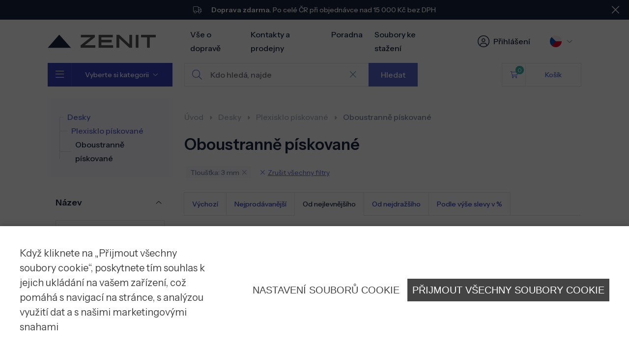

--- FILE ---
content_type: text/html; charset=UTF-8
request_url: https://eshop.zenit.cz/desky/plexisklo-piskovane/oboustranne-piskovane/param/tloustka/3-mm/?p%5Ba15%5D%5B%5D=121
body_size: 22009
content:
<!DOCTYPE HTML>
<html>
<head>
<script>
                dataLayer = [];
            </script>
<script>
            window.dataLayer = window.dataLayer || [];
            function gtag(){dataLayer.push(arguments);}
            gtag('consent', 'default', {'ad_storage': 'denied','ad_user_data': 'denied','ad_personalization': 'denied','analytics_storage': 'denied', 'personalization_storage':'denied', 'wait_for_update': 10000});
            function getEslCookie(name) {function escape(s) { return s.replace(/([.*+?\^$(){}|\[\]\/\\])/g, '\\$1'); }var match = document.cookie.match(RegExp('(?:^|;\\s*)' + escape(name) + '=([^;]*)'));return match ? match[1] : null;}
            function setGoogleEslCookies() {if(getEslCookie("eslconsent") === "1") {var eslMarketing = "denied";var eslAnalytics = "denied";if(getEslCookie("eslconsentMarketing") === "1") eslMarketing = "granted";if(getEslCookie("eslconsentAnalytics") === "1") eslAnalytics = "granted";gtag('consent', 'update', {'ad_storage': eslMarketing,'ad_user_data': eslMarketing,'ad_personalization': eslMarketing,'analytics_storage': eslAnalytics,'personalization_storage': 'granted'});}}
            setGoogleEslCookies();
            </script>
<!-- Google Tag Manager -->
<script>(function(w,d,s,l,i){w[l]=w[l]||[];w[l].push({'gtm.start':
            new Date().getTime(),event:'gtm.js'});var f=d.getElementsByTagName(s)[0],
            j=d.createElement(s),dl=l!='dataLayer'?'&l='+l:'';j.async=true;j.src=
            'https://www.googletagmanager.com/gtm.js?id='+i+dl;f.parentNode.insertBefore(j,f);
            })(window,document,'script','dataLayer','GTM-MZX23N');</script>
<!-- End Google Tag Manager -->
<!-- Google tag (gtag.js) -->
<script async src="https://www.googletagmanager.com/gtag/js?id=AW-16469537388"></script>
<script>
                function gtag(){dataLayer.push(arguments);}
                gtag('js', new Date());
                gtag('config', 'AW-16469537388');
            </script>
<meta charset="UTF-8" />
<meta http-equiv="content-type" content="text/html; charset=utf-8" />
<meta http-equiv="content-language" content="cs" />
<title>DESKY - Plexisklo pískované - Oboustranně pískované | Zenit eshop</title>
<meta name="author" content="Zenit" />
<meta name="description" content="Oboustranně pískované (saténované) desky z plexiskla Plexiglas Satinice DC (dual)" />
<meta name="keywords" content="oboustranně pískované plexisklo, plexi desky se saténovým povrchem z obou stran" />
<meta name="robots" content="ALL,FOLLOW" />
<meta name="title" content="DESKY - Plexisklo pískované - Oboustranně pískované | Zenit eshop" />
<meta name="viewport" content="width=device-width, initial-scale=1">
<link rel="preconnect" href="https://fonts.googleapis.com">
<link rel="preconnect" href="https://fonts.gstatic.com" crossorigin>
<link href="https://fonts.googleapis.com/css2?family=Instrument+Sans:ital,wght@0,400..700;1,400..700&display=swap"
rel="stylesheet">
<!-- Custom Bootstrap -->
<link rel="stylesheet" href="/css/custom-bootstrap.css" async>
<link rel="stylesheet" href="/css/fontawesome/css/all.min.css" defer="defer" async>
<link rel="stylesheet" href="https://cdn.jsdelivr.net/npm/swiper@11/swiper-bundle.min.css" defer="defer" async/>
<link rel="stylesheet" href="https://code.jquery.com/ui/1.14.1/themes/base/jquery-ui.css" defer="defer" async>
<link rel="stylesheet" href="https://cdn.jsdelivr.net/npm/bootstrap-select@1.14.0-beta3/dist/css/bootstrap-select.min.css" defer="defer" async>
<link rel="stylesheet" href="/css/jquery.fancybox.min.css" defer="defer" async>
<!-- Custom Css -->
<link rel="stylesheet" type="text/css" href="/css/style.css?3" async>
<link rel="stylesheet" type="text/css" href="/css/custom.css?6" async>
<meta http-equiv="Cache-control" content="no-cache" />
<meta http-equiv="Pragma" content="no-cache" />
<meta http-equiv="Expires" content="0" />
</head>
<body>
<noscript><iframe src="https://www.googletagmanager.com/ns.html?id=GTM-MZX23N" height="0" width="0" style="display:none;visibility:hidden"></iframe></noscript>
<header class="header">
<div class="top-bar">
<div class="alert alert-dark alert-dismissible fade show mb-0" role="alert">
<p>
<i class="fa-light fa-truck me-2"></i>
<strong>Doprava zdarma.</strong> Po celé ČR při objednávce nad 15 000 Kč bez DPH
</p>
<button type="button" id="doprava_close" class="btn-close" data-bs-dismiss="alert" aria-label="Close"></button>
</div>
</div>
<div class="container">
<div class="header-top row">
<div class="header-top-left col-3">
<a href="/" class="header-logo"><img src="/images/logo.svg" alt=""></a>
</div>
<div class="header-top-menu col-6">
<ul class="mobile-menu-top">
<li><a href="/logistika/" >Vše o dopravě</a></li>
<li><a href="http://eshop.zenit.cz/kontakty/" >Kontakty a prodejny</a></li>
<li><a href="/planujete/" >Poradna</a></li>
<li><a href="https://www.zenit.cz/soubory-ke-stazeni/" >Soubory ke stažení</a></li>
</ul>
</div>
<div class="header-top-right col-3">
<div class="dropdown me-1 header-login toggle-backdrop">
<button class="btn btn-dropdown dropdown-toggle no-arrow" id="login_button" type="button"
data-bs-toggle="dropdown" data-bs-auto-close="outside" data-target-dropdown="login" aria-expanded="false">
<i class="fa-light fa-circle-user me-1"></i>
<span>Přihlášení</span>
</button>
<div class="dropdown-menu dropdown-menu-end dropdown-menu-login dropdown-mobile-modal">
<div class="dropdown-menu-content dropdown-menu-content-login show">
<button type="button" class="btn-close" aria-label="Zavřít"></button>
<div class="dropdown-login-row">
<div class="dropdown-login-col dropdown-login-reg">
<h3>Ještě u nás nemáte účet?<br />
<strong>Zaregistrujte se.</strong>
</h3>
<ul>
<li>Urychlení procesu objednávky</li>
<li>Přístup do historie objednávek</li>
<li>Přístup ke všem chytrým funkcím e-shopu</li>
</ul>
<a href="" class="btn btn-success w-100"
data-target-dropdown="registration">Chci se zaregistrovat</a>
</div>
<div class="dropdown-login-col dropdown-login-log">
<form action="/system/user-login/" method="post">
<h3>Přihlášení</h3>
<div class="form-group">
<label for="">E-mail</label>
<input type="text" class="form-control" name="username">
</div>
<div class="form-group">
<label for="">Heslo</label>
<div class="password-wrap">
<input type="password" class="form-control" name="password">
<div class="password-show"></div>
</div>
</div>
<button class="btn btn-primary w-100">Přihlásit se</button>
<input type="hidden" name="lang" value="cs"/>
</form>
<div class="text-center mb-2 mt-1">
<a href="" class="btn btn-link" data-target-dropdown="password">Zapomněli jste heslo?</a>
</div>
<div id="g_id_onload"
data-client_id="25940296366-qmu9a21sm1fdudugi3m11cldd0uel730.apps.googleusercontent.com"
data-context="signup"
data-ux_mode="redirect"
data-login_uri="https://eshop.zenit.cz/system/validate-google/"
data-auto_prompt="false">
</div>
<div class="g_id_signin mb-1"
data-type="standard"
data-shape="rectangular"
data-theme="outline"
data-text="signin_with"
data-size="large"
data-logo_alignment="left">
</div>
</div>
</div>
</div>
<div class="dropdown-menu-content dropdown-menu-content-registration">
<button type="button" class="btn-close" aria-label="Zavřít"></button>
<div class="dropdown-login-row">
<div class="dropdown-login-col dropdown-login-reg">
<div class="g_id_signin mb-1"
data-type="standard"
data-shape="rectangular"
data-theme="outline"
data-text="signin_with"
data-size="large"
data-logo_alignment="left">
</div>
<a href="" data-target-dropdown="login"
class="btn btn-outline-primary btn-icon mb-1 w-100">
Už mám účet a chci se přihlásit
</a>
</div>
<div class="dropdown-login-col dropdown-login-log">
<form id="form_register" action="/system/user-register/" method="post">
<h3>Nová registrace</h3>
<div class="form-group">
<label for="">E-mail</label>
<input type="text" name="username" id="form_register_email" validate-type="email" validate-msg="Please enter valid email" class="validateMe form-control" required autocomplete="off">
</div>
<div class="form-group">
<label for="">Heslo</label>
<div class="password-wrap">
<input type="password" id="form_register_password" name="password" validate-type="pass" validate-msg="Password must be at least 5 characters long" class="validateMe form-control" required autocomplete="new-password">
<div class="password-show"></div>
</div>
</div>
<div class="form-group">
<label for="">Potvrzení hesla</label>
<div class="password-wrap">
<input type="password" id="form_register_password2" name="c_password" validate-type="match" validate-msg="Passwords do not match" validate-match="form_register_password" class="validateMe form-control" required autocomplete="new-password">
<div class="password-show"></div>
</div>
</div>
<p>
Souhlasím s <a href="/obchodni-podminky">obchodními podmínkami</a> a zpracováním <a
href="https://www.zenit.cz/public/media/Plasty/Zenit_Informacni_povinnost_ochrana_osobnich_udaju.pdf" target="_blank">osobních údajů</a>
</p>
<button type="submit" class="btn btn-primary w-100 g-recaptcha" data-sitekey="6LcgTH4rAAAAAPU72V16JIYwMafG4IbmKocTQIfZ" data-callback="onSubmit_register">Registrovat</button>
<input type="hidden" name="lang" value="cs"/>
<input type="hidden" name="autologin" value="1">
</form>
</div>
</div>
</div>
<div class="dropdown-menu-content dropdown-menu-content-password">
<button type="button" class="btn-close" aria-label="Zavřít"></button>
<div class="dropdown-login-row">
<div class="dropdown-login-col dropdown-login-reg">
<h3>Jak obnovit heslo?</h3>
<p>
Pro vytvoření nového hesla zadejte svoue-mailovou adresu, kterou jste použili při registraci. Tento e-mail zároveň slouží jako vaše přihlašovací jméno.
</p>
<p>
Na zadanou adresu vám zašleme odkaz, díky kterému si jednoduše nastavíte nové heslo.
</p>
</div>
<div class="dropdown-login-col dropdown-login-log">
<h3>Obnova zapomenutého hesla</h3>
<div class="form-group">
<label for="">Zadejte váš e-mail</label>
<input type="text" class="form-control validateMe" id="forget_email" validate-type="email" validate-msg="Please enter valid email">
</div>
<button class="btn btn-primary w-100 g-recaptcha" data-sitekey="6LcgTH4rAAAAAPU72V16JIYwMafG4IbmKocTQIfZ" data-callback="forget_pass" data-target-dropdown="xpassword-success">Resetovat heslo</button>
</div>
</div>
</div>
<div class="dropdown-menu-content dropdown-menu-content-password-success">
<button type="button" class="btn-close" aria-label="Zavřít"></button>
<div class="dropdown-login-row">
<div class="dropdown-login-col dropdown-login-log">
<div class="dropdown-final-text">
<div class="dropdown-final-text-img">
<img src="/images/ico_message_sent.svg" alt="">
</div>
<div class="perex">
<p>E-mail s odkazem na obnovení hesla byl odeslán.</p>
</div>
<p>
Pokud e-mail nepřijde do několika minut, zkontrolujte prosím i složku spam.
</p>
</div>
</div>
</div>
</div>
</div>
</div>
<div class="dropdown header-lang toggle-backdrop">
<button class="btn btn-dropdown dropdown-toggle" type="button" data-bs-toggle="dropdown"
aria-expanded="false">
<img src="/images/flags/cz.svg" alt="">
</button>
<ul class="dropdown-menu dropdown-menu-end">
<li><a class="dropdown-item" href="#"><img src="/images/flags/cz.svg" class="me-1"
alt="">CZ (Kč)</a></li>
<li><a class="dropdown-item" href="https://eshop.zenitsk.sk/"><img src="/images/flags/sk.svg" class="me-1"
alt="">SK (€)</a></li>
</ul>
</div>
<a href="" class="header-menu-toggle">
<span></span>
<span></span>
<span></span>
</a>
</div>
</div>
<div class="header-bottom row">
<div class="header-bottom-left col-3">
<button class="btn main-left-menu-toggle">
<span class="main-left-menu-toggle-bars"><i class="fa-light fa-bars"></i></span>
<span class="main-left-menu-toggle-text">
Vyberte si kategorii
<i class="fa-light fa-angle-down"></i>
</span>
</button>
</div>
<div class="header-bottom-search col-6">
<div class="input-group search-form dropdown toggle-backdrop">
<form class="input-group" id="form_search_desktop" method="get" action="/vyhledavani/">
<input type="text" class="form-control search_input" placeholder="Kdo hledá, najde" name="search_string" autocomplete="off">
<input type="hidden" id="flang" name="flang" value="cs" />
<button class="btn search-delete hide-mobile" type="reset"><i class="fa-light fa-xmark"></i></button>
<button class="btn btn-primary hide-mobile" id="button_search_submit" type="submit">Hledat</button>
</form>
<div id="searchDropdown" class="dropdown-menu dropdown-menu-end dropdown-menu-search dropdown-mobile-modal">
<div class="mobile-search">
<div class="mobile-search-input">
<form id="form_search_mobile" method="get" action="/vyhledavani/">
<input type="text" class="form-control search_input" placeholder="Kdo hledá, najde" name="search_string" autocomplete="off">
<button class="btn search-delete" type="reset"><i class="fa-light fa-xmark"></i></button>
</form>
</div>
<button class="btn-close" id="whisper_close">Zrušit</button>
</div>
<div id="search_whisper" class="search-menu"></div>
</div>
</div>
</div>
<div class="header-bottom-right col-3">
<div class="dropdown header-cart toggle-backdrop">
<a href="" class="btn btn-cart btn-outline-light " data-bs-toggle="dropdown" data-bs-auto-close="outside">
<span class="btn-cart-icon">
<i class="fa-light fa-cart-shopping"></i>
<span class="btn-cart-icon-num">0</span>
</span>
<span class="btn-cart-text">Košík</span>
</a>
<div class="dropdown-menu dropdown-menu-end header-empty-cart dropdown-mobile-modal">
<button type="button" class="btn-close" aria-label="Zavřít"></button>
<div id="cart-content">
<div class="header-empty-cart-box">Váš košík je prázdný</div>
</div>
</div>
</div>
</div>
</div>
</div>
<div class="mobile-menu">
<div class="mobile-menu-btns">
<a href="" class="btn btn-square btn-outline-light"><i class="fa-light fa-chart-simple"></i></a>
<div class="dropdown mobile-menu-lang">
<button class="btn btn-dropdown custom-dropdown-toggle btn-outline-light btn-square"
data-target="#languageDropdown" type="button">
<img src="/images/flags/cz.svg" alt="">
</button>
</div>
</div>
<div class="custom-dropdown" id="languageDropdown">
<ul class="mobile-menu-lang-list" >
<li><a class="dropdown-item" href="/"><img src="/images/flags/cz.svg" class="me-1" alt="CZ">CZ (Kč)</a></li>
<li><a class="dropdown-item" href="https://eshop.zenitsk.sk/"><img src="/images/flags/sk.svg" class="me-1" alt="SK">SK (€)</a></li>
</ul>
</div>
<ul class="mobile-menu-main">
<li class="with-submenu">
<a href="/desky/">Desky</a>
<div class="submenu">
<div class="submenu-scroll">
<a href="" class="submenu-back"><i class="fa-light fa-angle-left"></i><span>Zpět</span></a>
<a href="/desky/" class="submenu-show-all">
<span>Zobrazit vše z Desky</span><i class="fa-light fa-grid-2"></i>
</a>
<ul>
<li class="with-submenu">
<a href="/desky/komurkove-desky/">Komůrkové desky</a>
<div class="submenu">
<div class="submenu-scroll">
<a href="" class="submenu-back"><i class="fa-light fa-angle-left"></i><span>Zpět</span></a>
<a href="/desky/komurkove-desky/" class="submenu-show-all">
<span>Zobrazit vše z Komůrkové desky</span><i class="fa-light fa-grid-2"></i>
</a>
<ul>
<li class="with-submenu">
<a href="/desky/komurkove-desky/komurkovy-polykarbonat/">Komůrkový polykarbonát</a>
<div class="submenu">
<div class="submenu-scroll">
<a href="" class="submenu-back"><i class="fa-light fa-angle-left"></i><span>Zpět</span></a>
<a href="/desky/komurkove-desky/komurkovy-polykarbonat/" class="submenu-show-all">
<span>Zobrazit vše z Komůrkový polykarbonát</span><i class="fa-light fa-grid-2"></i>
</a>
<div class="submenu-params">
<h5>dle tloušťky</h5>
<div class="param-item-list">
<a href="/desky/komurkove-desky/komurkovy-polykarbonat/param/tloustka/4-mm/?p[a15][]=62" class="param-item">
4 mm
</a>
<a href="/desky/komurkove-desky/komurkovy-polykarbonat/param/tloustka/6-mm/?p[a15][]=98" class="param-item">
6 mm
</a>
<a href="/desky/komurkove-desky/komurkovy-polykarbonat/param/tloustka/8-mm/?p[a15][]=113" class="param-item">
8 mm
</a>
<a href="/desky/komurkove-desky/komurkovy-polykarbonat/param/tloustka/10-mm/?p[a15][]=61" class="param-item">
10 mm
</a>
<a href="/desky/komurkove-desky/komurkovy-polykarbonat/param/tloustka/16-mm/?p[a15][]=156" class="param-item">
16 mm
</a>
<a href="/desky/komurkove-desky/komurkovy-polykarbonat/param/tloustka/20-mm/?p[a15][]=157" class="param-item">
20 mm
</a>
<a href="/desky/komurkove-desky/komurkovy-polykarbonat/param/tloustka/25-mm/?p[a15][]=158" class="param-item">
25 mm
</a>
<a href="/desky/komurkove-desky/komurkovy-polykarbonat/param/tloustka/32-mm/?p[a15][]=159" class="param-item">
32 mm
</a>
<a href="/desky/komurkove-desky/komurkovy-polykarbonat/param/tloustka/40-mm/?p[a15][]=160" class="param-item">
40 mm
</a>
</div>
</div>
<div class="submenu-params">
<h5>dle barvy</h5>
<div class="param-item-list">
<a href="/desky/komurkove-desky/komurkovy-polykarbonat/param/barva/antracit/?p[a21][]=287" class="param-item">
antracit
</a>
<a href="/desky/komurkove-desky/komurkovy-polykarbonat/param/barva/bronz-hneda-kourova/?p[a21][]=250" class="param-item">
bronz (hnědá, kouřová)
</a>
<a href="/desky/komurkove-desky/komurkovy-polykarbonat/param/barva/cira/?p[a21][]=99" class="param-item">
čirá
</a>
<a href="/desky/komurkove-desky/komurkovy-polykarbonat/param/barva/iq-relax-opal-s-perletovym-nadechem/?p[a21][]=253" class="param-item">
IQ Relax (opál s perleťovým nádechem)
</a>
<a href="/desky/komurkove-desky/komurkovy-polykarbonat/param/barva/modra/?p[a21][]=208" class="param-item">
modrá
</a>
<a href="/desky/komurkove-desky/komurkovy-polykarbonat/param/barva/opal-mlecna-bila/?p[a21][]=248" class="param-item">
opál (mléčná, bílá)
</a>
<a href="/desky/komurkove-desky/komurkovy-polykarbonat/param/barva/seda/?p[a21][]=229" class="param-item">
šedá
</a>
<a href="/desky/komurkove-desky/komurkovy-polykarbonat/param/barva/teploreflexni/?p[a21][]=1363" class="param-item">
teploreflexní
</a>
<a href="/desky/komurkove-desky/komurkovy-polykarbonat/param/barva/zelena/?p[a21][]=210" class="param-item">
zelená
</a>
<a href="/desky/komurkove-desky/komurkovy-polykarbonat/param/barva/zlata/?p[a21][]=221" class="param-item">
zlatá
</a>
</div>
</div>
</div>
</div>
</li>
<li class="with-submenu">
<a href="/desky/komurkove-desky/komurkove-plexisklo/">Komůrkové plexisklo</a>
<div class="submenu">
<div class="submenu-scroll">
<a href="" class="submenu-back"><i class="fa-light fa-angle-left"></i><span>Zpět</span></a>
<a href="/desky/komurkove-desky/komurkove-plexisklo/" class="submenu-show-all">
<span>Zobrazit vše z Komůrkové plexisklo</span><i class="fa-light fa-grid-2"></i>
</a>
<div class="submenu-params">
<h5>dle tloušťky</h5>
<div class="param-item-list">
<a href="/desky/komurkove-desky/komurkove-plexisklo/param/tloustka/16-mm/?p[a15][]=156" class="param-item">
16 mm
</a>
</div>
</div>
<div class="submenu-params">
<h5>dle barvy</h5>
<div class="param-item-list">
<a href="/desky/komurkove-desky/komurkove-plexisklo/param/barva/cira/?p[a21][]=99" class="param-item">
čirá
</a>
</div>
</div>
</div>
</div>
</li>
</ul>
</div>
</div>
</li>
<li class="with-submenu">
<a href="/desky/trapezove-desky-a-vlnovky/">Trapézové desky a vlnovky</a>
<div class="submenu">
<div class="submenu-scroll">
<a href="" class="submenu-back"><i class="fa-light fa-angle-left"></i><span>Zpět</span></a>
<a href="/desky/trapezove-desky-a-vlnovky/" class="submenu-show-all">
<span>Zobrazit vše z Trapézové desky a vlnovky</span><i class="fa-light fa-grid-2"></i>
</a>
<ul>
<li class="with-submenu">
<a href="/desky/trapezove-desky-a-vlnovky/trapezovy-polykarbonat/">Trapézový polykarbonát</a>
<div class="submenu">
<div class="submenu-scroll">
<a href="" class="submenu-back"><i class="fa-light fa-angle-left"></i><span>Zpět</span></a>
<a href="/desky/trapezove-desky-a-vlnovky/trapezovy-polykarbonat/" class="submenu-show-all">
<span>Zobrazit vše z Trapézový polykarbonát</span><i class="fa-light fa-grid-2"></i>
</a>
<div class="submenu-params">
<h5>dle barvy</h5>
<div class="param-item-list">
<a href="/desky/trapezove-desky-a-vlnovky/trapezovy-polykarbonat/param/barva/athermic/?p[a21][]=279" class="param-item">
Athermic
</a>
<a href="/desky/trapezove-desky-a-vlnovky/trapezovy-polykarbonat/param/barva/bronz-hneda-kourova/?p[a21][]=250" class="param-item">
bronz (hnědá, kouřová)
</a>
<a href="/desky/trapezove-desky-a-vlnovky/trapezovy-polykarbonat/param/barva/cira/?p[a21][]=99" class="param-item">
čirá
</a>
<a href="/desky/trapezove-desky-a-vlnovky/trapezovy-polykarbonat/param/barva/seda/?p[a21][]=229" class="param-item">
šedá
</a>
<a href="/desky/trapezove-desky-a-vlnovky/trapezovy-polykarbonat/param/barva/stribrna/?p[a21][]=115" class="param-item">
stříbrná
</a>
</div>
</div>
<div class="submenu-params">
<h5>dle kódu barvy</h5>
<div class="param-item-list">
<a href="/desky/trapezove-desky-a-vlnovky/trapezovy-polykarbonat/param/kod-barvy/teploreflexni/?p[a26][]=540" class="param-item">
teploreflexní
</a>
</div>
</div>
<div class="submenu-params">
<h5><a class="subVariantsGroup" href="/desky/trapezove-desky-a-vlnovky/trapezovy-polykarbonat/?agg=5">dle šířky</a></h5>
<div class="param-item-list">
<a href="/desky/trapezove-desky-a-vlnovky/trapezovy-polykarbonat/parametr/sirka/1040/" class="variant-link">
1040mm
</a>
<a href="/desky/trapezove-desky-a-vlnovky/trapezovy-polykarbonat/parametr/sirka/1265/" class="variant-link">
1265mm
</a>
</div>
</div>
<div class="submenu-params">
<h5><a class="subVariantsGroup" href="/desky/trapezove-desky-a-vlnovky/trapezovy-polykarbonat/?agg=6">dle délky</a></h5>
<div class="param-item-list">
<a href="/desky/trapezove-desky-a-vlnovky/trapezovy-polykarbonat/parametr/delka/2000/" class="variant-link">
2000mm
</a>
<a href="/desky/trapezove-desky-a-vlnovky/trapezovy-polykarbonat/parametr/delka/3000/" class="variant-link">
3000mm
</a>
<a href="/desky/trapezove-desky-a-vlnovky/trapezovy-polykarbonat/parametr/delka/3500/" class="variant-link">
3500mm
</a>
<a href="/desky/trapezove-desky-a-vlnovky/trapezovy-polykarbonat/parametr/delka/4000/" class="variant-link">
4000mm
</a>
<a href="/desky/trapezove-desky-a-vlnovky/trapezovy-polykarbonat/parametr/delka/5000/" class="variant-link">
5000mm
</a>
<a href="/desky/trapezove-desky-a-vlnovky/trapezovy-polykarbonat/parametr/delka/6000/" class="variant-link">
6000mm
</a>
<a href="/desky/trapezove-desky-a-vlnovky/trapezovy-polykarbonat/parametr/delka/7000/" class="variant-link">
7000mm
</a>
</div>
</div>
</div>
</div>
</li>
<li class="with-submenu">
<a href="/desky/trapezove-desky-a-vlnovky/vlnovky-z-polykarbonatu/">Vlnovky z polykarbonátu</a>
<div class="submenu">
<div class="submenu-scroll">
<a href="" class="submenu-back"><i class="fa-light fa-angle-left"></i><span>Zpět</span></a>
<a href="/desky/trapezove-desky-a-vlnovky/vlnovky-z-polykarbonatu/" class="submenu-show-all">
<span>Zobrazit vše z Vlnovky z polykarbonátu</span><i class="fa-light fa-grid-2"></i>
</a>
<div class="submenu-params">
<h5>dle barvy</h5>
<div class="param-item-list">
<a href="/desky/trapezove-desky-a-vlnovky/vlnovky-z-polykarbonatu/param/barva/bronz-hneda-kourova/?p[a21][]=250" class="param-item">
bronz (hnědá, kouřová)
</a>
<a href="/desky/trapezove-desky-a-vlnovky/vlnovky-z-polykarbonatu/param/barva/cira/?p[a21][]=99" class="param-item">
čirá
</a>
<a href="/desky/trapezove-desky-a-vlnovky/vlnovky-z-polykarbonatu/param/barva/seda/?p[a21][]=229" class="param-item">
šedá
</a>
</div>
</div>
</div>
</div>
</li>
</ul>
</div>
</div>
</li>
<li class="with-submenu">
<a href="/desky/plny-polykarbonat/">Plný polykarbonát</a>
<div class="submenu">
<div class="submenu-scroll">
<a href="" class="submenu-back"><i class="fa-light fa-angle-left"></i><span>Zpět</span></a>
<a href="/desky/plny-polykarbonat/" class="submenu-show-all">
<span>Zobrazit vše z Plný polykarbonát</span><i class="fa-light fa-grid-2"></i>
</a>
<ul>
<li class="with-submenu">
<a href="/desky/plny-polykarbonat/bez-uv-gp/">Bez UV "GP"</a>
<div class="submenu">
<div class="submenu-scroll">
<a href="" class="submenu-back"><i class="fa-light fa-angle-left"></i><span>Zpět</span></a>
<a href="/desky/plny-polykarbonat/bez-uv-gp/" class="submenu-show-all">
<span>Zobrazit vše z Bez UV "GP"</span><i class="fa-light fa-grid-2"></i>
</a>
<div class="submenu-params">
<h5>dle tloušťky</h5>
<div class="param-item-list">
<a href="/desky/plny-polykarbonat/bez-uv-gp/param/tloustka/0-75-mm/?p[a15][]=576" class="param-item">
0,75 mm
</a>
<a href="/desky/plny-polykarbonat/bez-uv-gp/param/tloustka/1-5-mm/?p[a15][]=572" class="param-item">
1,5 mm
</a>
<a href="/desky/plny-polykarbonat/bez-uv-gp/param/tloustka/1-mm/?p[a15][]=204" class="param-item">
1 mm
</a>
</div>
</div>
<div class="submenu-params">
<h5>dle barvy</h5>
<div class="param-item-list">
<a href="/desky/plny-polykarbonat/bez-uv-gp/param/barva/cira/?p[a21][]=99" class="param-item">
čirá
</a>
</div>
</div>
</div>
</div>
</li>
<li class="with-submenu">
<a href="/desky/plny-polykarbonat/s-uv-filtrem/">S UV filtrem</a>
<div class="submenu">
<div class="submenu-scroll">
<a href="" class="submenu-back"><i class="fa-light fa-angle-left"></i><span>Zpět</span></a>
<a href="/desky/plny-polykarbonat/s-uv-filtrem/" class="submenu-show-all">
<span>Zobrazit vše z S UV filtrem</span><i class="fa-light fa-grid-2"></i>
</a>
<div class="submenu-params">
<h5>dle tloušťky</h5>
<div class="param-item-list">
<a href="/desky/plny-polykarbonat/s-uv-filtrem/param/tloustka/2-mm/?p[a15][]=573" class="param-item">
2 mm
</a>
<a href="/desky/plny-polykarbonat/s-uv-filtrem/param/tloustka/15-mm/?p[a15][]=575" class="param-item">
15 mm
</a>
<a href="/desky/plny-polykarbonat/s-uv-filtrem/param/tloustka/12-mm/?p[a15][]=574" class="param-item">
12 mm
</a>
<a href="/desky/plny-polykarbonat/s-uv-filtrem/param/tloustka/0-8-mm/?p[a15][]=555" class="param-item">
0,8 mm
</a>
<a href="/desky/plny-polykarbonat/s-uv-filtrem/param/tloustka/1-5-mm/?p[a15][]=572" class="param-item">
1,5 mm
</a>
<a href="/desky/plny-polykarbonat/s-uv-filtrem/param/tloustka/3-mm/?p[a15][]=121" class="param-item">
3 mm
</a>
<a href="/desky/plny-polykarbonat/s-uv-filtrem/param/tloustka/4-mm/?p[a15][]=62" class="param-item">
4 mm
</a>
<a href="/desky/plny-polykarbonat/s-uv-filtrem/param/tloustka/5-mm/?p[a15][]=167" class="param-item">
5 mm
</a>
<a href="/desky/plny-polykarbonat/s-uv-filtrem/param/tloustka/6-mm/?p[a15][]=98" class="param-item">
6 mm
</a>
<a href="/desky/plny-polykarbonat/s-uv-filtrem/param/tloustka/8-mm/?p[a15][]=113" class="param-item">
8 mm
</a>
<a href="/desky/plny-polykarbonat/s-uv-filtrem/param/tloustka/10-mm/?p[a15][]=61" class="param-item">
10 mm
</a>
</div>
</div>
<div class="submenu-params">
<h5>dle barvy</h5>
<div class="param-item-list">
<a href="/desky/plny-polykarbonat/s-uv-filtrem/param/barva/bronz-hneda-kourova/?p[a21][]=250" class="param-item">
bronz (hnědá, kouřová)
</a>
<a href="/desky/plny-polykarbonat/s-uv-filtrem/param/barva/cira/?p[a21][]=99" class="param-item">
čirá
</a>
<a href="/desky/plny-polykarbonat/s-uv-filtrem/param/barva/opal-mlecna-bila/?p[a21][]=248" class="param-item">
opál (mléčná, bílá)
</a>
<a href="/desky/plny-polykarbonat/s-uv-filtrem/param/barva/seda/?p[a21][]=229" class="param-item">
šedá
</a>
</div>
</div>
</div>
</div>
</li>
<li class="with-submenu">
<a href="/desky/plny-polykarbonat/strukturovane-desky/">Strukturované desky</a>
<div class="submenu">
<div class="submenu-scroll">
<a href="" class="submenu-back"><i class="fa-light fa-angle-left"></i><span>Zpět</span></a>
<a href="/desky/plny-polykarbonat/strukturovane-desky/" class="submenu-show-all">
<span>Zobrazit vše z Strukturované desky</span><i class="fa-light fa-grid-2"></i>
</a>
<div class="submenu-params">
<h5>dle tloušťky</h5>
<div class="param-item-list">
<a href="/desky/plny-polykarbonat/strukturovane-desky/param/tloustka/3-mm/?p[a15][]=121" class="param-item">
3 mm
</a>
<a href="/desky/plny-polykarbonat/strukturovane-desky/param/tloustka/4-mm/?p[a15][]=62" class="param-item">
4 mm
</a>
<a href="/desky/plny-polykarbonat/strukturovane-desky/param/tloustka/5-mm/?p[a15][]=167" class="param-item">
5 mm
</a>
<a href="/desky/plny-polykarbonat/strukturovane-desky/param/tloustka/6-mm/?p[a15][]=98" class="param-item">
6 mm
</a>
</div>
</div>
<div class="submenu-params">
<h5>dle barvy</h5>
<div class="param-item-list">
<a href="/desky/plny-polykarbonat/strukturovane-desky/param/barva/cira/?p[a21][]=99" class="param-item">
čirá
</a>
</div>
</div>
</div>
</div>
</li>
<li class="with-submenu">
<a href="/desky/plny-polykarbonat/s-tvrzenym-povrchem/">S tvrzeným povrchem "AR"</a>
<div class="submenu">
<div class="submenu-scroll">
<a href="" class="submenu-back"><i class="fa-light fa-angle-left"></i><span>Zpět</span></a>
<a href="/desky/plny-polykarbonat/s-tvrzenym-povrchem/" class="submenu-show-all">
<span>Zobrazit vše z S tvrzeným povrchem "AR"</span><i class="fa-light fa-grid-2"></i>
</a>
<div class="submenu-params">
<h5>dle tloušťky</h5>
<div class="param-item-list">
<a href="/desky/plny-polykarbonat/s-tvrzenym-povrchem/param/tloustka/12-mm/?p[a15][]=574" class="param-item">
12 mm
</a>
<a href="/desky/plny-polykarbonat/s-tvrzenym-povrchem/param/tloustka/3-mm/?p[a15][]=121" class="param-item">
3 mm
</a>
<a href="/desky/plny-polykarbonat/s-tvrzenym-povrchem/param/tloustka/4-mm/?p[a15][]=62" class="param-item">
4 mm
</a>
<a href="/desky/plny-polykarbonat/s-tvrzenym-povrchem/param/tloustka/5-mm/?p[a15][]=167" class="param-item">
5 mm
</a>
<a href="/desky/plny-polykarbonat/s-tvrzenym-povrchem/param/tloustka/6-mm/?p[a15][]=98" class="param-item">
6 mm
</a>
<a href="/desky/plny-polykarbonat/s-tvrzenym-povrchem/param/tloustka/8-mm/?p[a15][]=113" class="param-item">
8 mm
</a>
<a href="/desky/plny-polykarbonat/s-tvrzenym-povrchem/param/tloustka/10-mm/?p[a15][]=61" class="param-item">
10 mm
</a>
</div>
</div>
<div class="submenu-params">
<h5>dle barvy</h5>
<div class="param-item-list">
<a href="/desky/plny-polykarbonat/s-tvrzenym-povrchem/param/barva/cira/?p[a21][]=99" class="param-item">
čirá
</a>
</div>
</div>
</div>
</div>
</li>
<li class="with-submenu">
<a href="/desky/plny-polykarbonat/snizena-horlavost-fr/">Snížená hořlavost "FR"</a>
<div class="submenu">
<div class="submenu-scroll">
<a href="" class="submenu-back"><i class="fa-light fa-angle-left"></i><span>Zpět</span></a>
<a href="/desky/plny-polykarbonat/snizena-horlavost-fr/" class="submenu-show-all">
<span>Zobrazit vše z Snížená hořlavost "FR"</span><i class="fa-light fa-grid-2"></i>
</a>
<div class="submenu-params">
<h5>dle tloušťky</h5>
<div class="param-item-list">
<a href="/desky/plny-polykarbonat/snizena-horlavost-fr/param/tloustka/2-mm/?p[a15][]=573" class="param-item">
2 mm
</a>
<a href="/desky/plny-polykarbonat/snizena-horlavost-fr/param/tloustka/3-mm/?p[a15][]=121" class="param-item">
3 mm
</a>
<a href="/desky/plny-polykarbonat/snizena-horlavost-fr/param/tloustka/4-mm/?p[a15][]=62" class="param-item">
4 mm
</a>
<a href="/desky/plny-polykarbonat/snizena-horlavost-fr/param/tloustka/5-mm/?p[a15][]=167" class="param-item">
5 mm
</a>
</div>
</div>
<div class="submenu-params">
<h5>dle barvy</h5>
<div class="param-item-list">
<a href="/desky/plny-polykarbonat/snizena-horlavost-fr/param/barva/cira/?p[a21][]=99" class="param-item">
čirá
</a>
</div>
</div>
</div>
</div>
</li>
<li class="with-submenu">
<a href="/desky/plny-polykarbonat/antistaticky-polykarbonat-esd/">Antistatický polykarbonát ESD</a>
<div class="submenu">
<div class="submenu-scroll">
<a href="" class="submenu-back"><i class="fa-light fa-angle-left"></i><span>Zpět</span></a>
<a href="/desky/plny-polykarbonat/antistaticky-polykarbonat-esd/" class="submenu-show-all">
<span>Zobrazit vše z Antistatický polykarbonát ESD</span><i class="fa-light fa-grid-2"></i>
</a>
<div class="submenu-params">
<h5>dle tloušťky</h5>
<div class="param-item-list">
<a href="/desky/plny-polykarbonat/antistaticky-polykarbonat-esd/param/tloustka/3-mm/?p[a15][]=121" class="param-item">
3 mm
</a>
<a href="/desky/plny-polykarbonat/antistaticky-polykarbonat-esd/param/tloustka/4-mm/?p[a15][]=62" class="param-item">
4 mm
</a>
<a href="/desky/plny-polykarbonat/antistaticky-polykarbonat-esd/param/tloustka/5-mm/?p[a15][]=167" class="param-item">
5 mm
</a>
<a href="/desky/plny-polykarbonat/antistaticky-polykarbonat-esd/param/tloustka/6-mm/?p[a15][]=98" class="param-item">
6 mm
</a>
</div>
</div>
<div class="submenu-params">
<h5>dle barvy</h5>
<div class="param-item-list">
<a href="/desky/plny-polykarbonat/antistaticky-polykarbonat-esd/param/barva/cira/?p[a21][]=99" class="param-item">
čirá
</a>
</div>
</div>
</div>
</div>
</li>
<li >
<a href="/desky/plny-polykarbonat/osvetleni-dx/">Nasvětlovací "DX"</a>
</li>
<li class="with-submenu">
<a href="/desky/plny-polykarbonat/svarovani-ws/">Svařovací clony "WS"</a>
<div class="submenu">
<div class="submenu-scroll">
<a href="" class="submenu-back"><i class="fa-light fa-angle-left"></i><span>Zpět</span></a>
<a href="/desky/plny-polykarbonat/svarovani-ws/" class="submenu-show-all">
<span>Zobrazit vše z Svařovací clony "WS"</span><i class="fa-light fa-grid-2"></i>
</a>
<div class="submenu-params">
<h5>dle tloušťky</h5>
<div class="param-item-list">
<a href="/desky/plny-polykarbonat/svarovani-ws/param/tloustka/3-mm/?p[a15][]=121" class="param-item">
3 mm
</a>
</div>
</div>
<div class="submenu-params">
<h5>dle barvy</h5>
<div class="param-item-list">
<a href="/desky/plny-polykarbonat/svarovani-ws/param/barva/bronz-hneda-kourova/?p[a21][]=250" class="param-item">
bronz (hnědá, kouřová)
</a>
</div>
</div>
</div>
</div>
</li>
<li >
<a href="/desky/plny-polykarbonat/med/">Medicína - lékařství</a>
</li>
<li >
<a href="/desky/plny-polykarbonat/recyklovany-nepruhledny/">Recyklovaný neprůhledný</a>
</li>
</ul>
</div>
</div>
</li>
<li class="with-submenu">
<a href="/desky/zamkovy-polykarbonat/">Zámkový polykarbonát</a>
<div class="submenu">
<div class="submenu-scroll">
<a href="" class="submenu-back"><i class="fa-light fa-angle-left"></i><span>Zpět</span></a>
<a href="/desky/zamkovy-polykarbonat/" class="submenu-show-all">
<span>Zobrazit vše z Zámkový polykarbonát</span><i class="fa-light fa-grid-2"></i>
</a>
<ul>
<li >
<a href="/desky/zamkovy-polykarbonat/na-bocni-proskleni/">Na boční prosklení</a>
</li>
</ul>
</div>
</div>
</li>
<li class="with-submenu">
<a href="/desky/plexisklo-cire/">Plexisklo čiré</a>
<div class="submenu">
<div class="submenu-scroll">
<a href="" class="submenu-back"><i class="fa-light fa-angle-left"></i><span>Zpět</span></a>
<a href="/desky/plexisklo-cire/" class="submenu-show-all">
<span>Zobrazit vše z Plexisklo čiré</span><i class="fa-light fa-grid-2"></i>
</a>
<div class="submenu-params">
<h5>dle tloušťky</h5>
<div class="param-item-list">
<a href="/desky/plexisklo-cire/param/tloustka/2-mm/?p[a15][]=573" class="param-item">
2 mm
</a>
<a href="/desky/plexisklo-cire/param/tloustka/12-mm/?p[a15][]=574" class="param-item">
12 mm
</a>
<a href="/desky/plexisklo-cire/param/tloustka/15-mm/?p[a15][]=575" class="param-item">
15 mm
</a>
<a href="/desky/plexisklo-cire/param/tloustka/1-5-mm/?p[a15][]=572" class="param-item">
1,5 mm
</a>
<a href="/desky/plexisklo-cire/param/tloustka/2-5-mm/?p[a15][]=591" class="param-item">
2,5 mm
</a>
<a href="/desky/plexisklo-cire/param/tloustka/1-8-mm/?p[a15][]=592" class="param-item">
1,8 mm
</a>
<a href="/desky/plexisklo-cire/param/tloustka/2-8-mm/?p[a15][]=593" class="param-item">
2,8 mm
</a>
<a href="/desky/plexisklo-cire/param/tloustka/3-8-mm/?p[a15][]=594" class="param-item">
3,8 mm
</a>
<a href="/desky/plexisklo-cire/param/tloustka/3-mm/?p[a15][]=121" class="param-item">
3 mm
</a>
<a href="/desky/plexisklo-cire/param/tloustka/4-mm/?p[a15][]=62" class="param-item">
4 mm
</a>
<a href="/desky/plexisklo-cire/param/tloustka/5-mm/?p[a15][]=167" class="param-item">
5 mm
</a>
<a href="/desky/plexisklo-cire/param/tloustka/6-mm/?p[a15][]=98" class="param-item">
6 mm
</a>
<a href="/desky/plexisklo-cire/param/tloustka/8-mm/?p[a15][]=113" class="param-item">
8 mm
</a>
<a href="/desky/plexisklo-cire/param/tloustka/10-mm/?p[a15][]=61" class="param-item">
10 mm
</a>
<a href="/desky/plexisklo-cire/param/tloustka/20-mm/?p[a15][]=157" class="param-item">
20 mm
</a>
<a href="/desky/plexisklo-cire/param/tloustka/25-mm/?p[a15][]=158" class="param-item">
25 mm
</a>
</div>
</div>
</div>
</div>
</li>
<li class="with-submenu">
<a href="/desky/plexisklo-barevne/">Plexisklo barevné</a>
<div class="submenu">
<div class="submenu-scroll">
<a href="" class="submenu-back"><i class="fa-light fa-angle-left"></i><span>Zpět</span></a>
<a href="/desky/plexisklo-barevne/" class="submenu-show-all">
<span>Zobrazit vše z Plexisklo barevné</span><i class="fa-light fa-grid-2"></i>
</a>
<div class="submenu-params">
<h5>dle tloušťky</h5>
<div class="param-item-list">
<a href="/desky/plexisklo-barevne/param/tloustka/2-mm/?p[a15][]=573" class="param-item">
2 mm
</a>
<a href="/desky/plexisklo-barevne/param/tloustka/3-mm/?p[a15][]=121" class="param-item">
3 mm
</a>
<a href="/desky/plexisklo-barevne/param/tloustka/4-mm/?p[a15][]=62" class="param-item">
4 mm
</a>
<a href="/desky/plexisklo-barevne/param/tloustka/5-mm/?p[a15][]=167" class="param-item">
5 mm
</a>
<a href="/desky/plexisklo-barevne/param/tloustka/6-mm/?p[a15][]=98" class="param-item">
6 mm
</a>
<a href="/desky/plexisklo-barevne/param/tloustka/8-mm/?p[a15][]=113" class="param-item">
8 mm
</a>
<a href="/desky/plexisklo-barevne/param/tloustka/10-mm/?p[a15][]=61" class="param-item">
10 mm
</a>
</div>
</div>
<div class="submenu-params">
<h5>dle barvy</h5>
<div class="param-item-list">
<a href="/desky/plexisklo-barevne/param/barva/bila/?p[a21][]=111" class="param-item">
bílá
</a>
<a href="/desky/plexisklo-barevne/param/barva/cerna/?p[a21][]=152" class="param-item">
černá
</a>
<a href="/desky/plexisklo-barevne/param/barva/cervena/?p[a21][]=100" class="param-item">
červená
</a>
<a href="/desky/plexisklo-barevne/param/barva/hneda/?p[a21][]=225" class="param-item">
hnědá
</a>
<a href="/desky/plexisklo-barevne/param/barva/kremova/?p[a21][]=234" class="param-item">
krémová
</a>
<a href="/desky/plexisklo-barevne/param/barva/modra/?p[a21][]=208" class="param-item">
modrá
</a>
<a href="/desky/plexisklo-barevne/param/barva/opal/?p[a21][]=118" class="param-item">
opál
</a>
<a href="/desky/plexisklo-barevne/param/barva/oranzova/?p[a21][]=240" class="param-item">
oranžová
</a>
<a href="/desky/plexisklo-barevne/param/barva/ruzova/?p[a21][]=218" class="param-item">
růžová
</a>
<a href="/desky/plexisklo-barevne/param/barva/seda/?p[a21][]=229" class="param-item">
šedá
</a>
<a href="/desky/plexisklo-barevne/param/barva/zelena/?p[a21][]=210" class="param-item">
zelená
</a>
<a href="/desky/plexisklo-barevne/param/barva/zluta/?p[a21][]=219" class="param-item">
žlutá
</a>
</div>
</div>
</div>
</div>
</li>
<li class="with-submenu">
<a href="/desky/plexisklo-led/">Plexisklo LED</a>
<div class="submenu">
<div class="submenu-scroll">
<a href="" class="submenu-back"><i class="fa-light fa-angle-left"></i><span>Zpět</span></a>
<a href="/desky/plexisklo-led/" class="submenu-show-all">
<span>Zobrazit vše z Plexisklo LED</span><i class="fa-light fa-grid-2"></i>
</a>
<ul>
<li class="with-submenu">
<a href="/desky/plexisklo-led/nasvetleni-hranou-lgp/">Nasvětlení hranou LGP</a>
<div class="submenu">
<div class="submenu-scroll">
<a href="" class="submenu-back"><i class="fa-light fa-angle-left"></i><span>Zpět</span></a>
<a href="/desky/plexisklo-led/nasvetleni-hranou-lgp/" class="submenu-show-all">
<span>Zobrazit vše z Nasvětlení hranou LGP</span><i class="fa-light fa-grid-2"></i>
</a>
<div class="submenu-params">
<h5>dle tloušťky</h5>
<div class="param-item-list">
<a href="/desky/plexisklo-led/nasvetleni-hranou-lgp/param/tloustka/5-mm/?p[a15][]=167" class="param-item">
5 mm
</a>
</div>
</div>
<div class="submenu-params">
<h5>dle barvy</h5>
<div class="param-item-list">
<a href="/desky/plexisklo-led/nasvetleni-hranou-lgp/param/barva/cira/?p[a21][]=99" class="param-item">
čirá
</a>
</div>
</div>
</div>
</div>
</li>
<li class="with-submenu">
<a href="/desky/plexisklo-led/nasvetleni-hranou-endlighten/">Nasvětlení hranou EndLighten</a>
<div class="submenu">
<div class="submenu-scroll">
<a href="" class="submenu-back"><i class="fa-light fa-angle-left"></i><span>Zpět</span></a>
<a href="/desky/plexisklo-led/nasvetleni-hranou-endlighten/" class="submenu-show-all">
<span>Zobrazit vše z Nasvětlení hranou EndLighten</span><i class="fa-light fa-grid-2"></i>
</a>
<div class="submenu-params">
<h5>dle tloušťky</h5>
<div class="param-item-list">
<a href="/desky/plexisklo-led/nasvetleni-hranou-endlighten/param/tloustka/6-mm/?p[a15][]=98" class="param-item">
6 mm
</a>
<a href="/desky/plexisklo-led/nasvetleni-hranou-endlighten/param/tloustka/8-mm/?p[a15][]=113" class="param-item">
8 mm
</a>
</div>
</div>
<div class="submenu-params">
<h5>dle barvy</h5>
<div class="param-item-list">
<a href="/desky/plexisklo-led/nasvetleni-hranou-endlighten/param/barva/cira/?p[a21][]=99" class="param-item">
čirá
</a>
</div>
</div>
</div>
</div>
</li>
<li class="with-submenu">
<a href="/desky/plexisklo-led/nasvetleni-plochou/">Nasvětlení plochou</a>
<div class="submenu">
<div class="submenu-scroll">
<a href="" class="submenu-back"><i class="fa-light fa-angle-left"></i><span>Zpět</span></a>
<a href="/desky/plexisklo-led/nasvetleni-plochou/" class="submenu-show-all">
<span>Zobrazit vše z Nasvětlení plochou</span><i class="fa-light fa-grid-2"></i>
</a>
<div class="submenu-params">
<h5>dle tloušťky</h5>
<div class="param-item-list">
<a href="/desky/plexisklo-led/nasvetleni-plochou/param/tloustka/3-mm/?p[a15][]=121" class="param-item">
3 mm
</a>
</div>
</div>
<div class="submenu-params">
<h5>dle barvy</h5>
<div class="param-item-list">
<a href="/desky/plexisklo-led/nasvetleni-plochou/param/barva/black-white/?p[a21][]=273" class="param-item">
Black&white
</a>
<a href="/desky/plexisklo-led/nasvetleni-plochou/param/barva/cervena/?p[a21][]=100" class="param-item">
červená
</a>
<a href="/desky/plexisklo-led/nasvetleni-plochou/param/barva/modra/?p[a21][]=208" class="param-item">
modrá
</a>
<a href="/desky/plexisklo-led/nasvetleni-plochou/param/barva/opal/?p[a21][]=118" class="param-item">
opál
</a>
<a href="/desky/plexisklo-led/nasvetleni-plochou/param/barva/oranzova/?p[a21][]=240" class="param-item">
oranžová
</a>
<a href="/desky/plexisklo-led/nasvetleni-plochou/param/barva/zelena/?p[a21][]=210" class="param-item">
zelená
</a>
<a href="/desky/plexisklo-led/nasvetleni-plochou/param/barva/zluta/?p[a21][]=219" class="param-item">
žlutá
</a>
</div>
</div>
</div>
</div>
</li>
<li class="with-submenu">
<a href="/desky/plexisklo-led/opalove-bloky-15-30mm/">Opálové bloky 15-30mm</a>
<div class="submenu">
<div class="submenu-scroll">
<a href="" class="submenu-back"><i class="fa-light fa-angle-left"></i><span>Zpět</span></a>
<a href="/desky/plexisklo-led/opalove-bloky-15-30mm/" class="submenu-show-all">
<span>Zobrazit vše z Opálové bloky 15-30mm</span><i class="fa-light fa-grid-2"></i>
</a>
<div class="submenu-params">
<h5>dle tloušťky</h5>
<div class="param-item-list">
<a href="/desky/plexisklo-led/opalove-bloky-15-30mm/param/tloustka/30-mm/?p[a15][]=685" class="param-item">
30 mm
</a>
<a href="/desky/plexisklo-led/opalove-bloky-15-30mm/param/tloustka/15-mm/?p[a15][]=575" class="param-item">
15 mm
</a>
<a href="/desky/plexisklo-led/opalove-bloky-15-30mm/param/tloustka/20-mm/?p[a15][]=157" class="param-item">
20 mm
</a>
</div>
</div>
</div>
</div>
</li>
</ul>
</div>
</div>
</li>
<li class="with-submenu">
<a href="/desky/plexisklo-piskovane/">Plexisklo pískované</a>
<div class="submenu">
<div class="submenu-scroll">
<a href="" class="submenu-back"><i class="fa-light fa-angle-left"></i><span>Zpět</span></a>
<a href="/desky/plexisklo-piskovane/" class="submenu-show-all">
<span>Zobrazit vše z Plexisklo pískované</span><i class="fa-light fa-grid-2"></i>
</a>
<ul>
<li class="with-submenu">
<a href="/desky/plexisklo-piskovane/jednostranne-piskovane/">Jednostranně pískované</a>
<div class="submenu">
<div class="submenu-scroll">
<a href="" class="submenu-back"><i class="fa-light fa-angle-left"></i><span>Zpět</span></a>
<a href="/desky/plexisklo-piskovane/jednostranne-piskovane/" class="submenu-show-all">
<span>Zobrazit vše z Jednostranně pískované</span><i class="fa-light fa-grid-2"></i>
</a>
<div class="submenu-params">
<h5>dle tloušťky</h5>
<div class="param-item-list">
<a href="/desky/plexisklo-piskovane/jednostranne-piskovane/param/tloustka/3-mm/?p[a15][]=121" class="param-item">
3 mm
</a>
<a href="/desky/plexisklo-piskovane/jednostranne-piskovane/param/tloustka/4-mm/?p[a15][]=62" class="param-item">
4 mm
</a>
<a href="/desky/plexisklo-piskovane/jednostranne-piskovane/param/tloustka/5-mm/?p[a15][]=167" class="param-item">
5 mm
</a>
<a href="/desky/plexisklo-piskovane/jednostranne-piskovane/param/tloustka/6-mm/?p[a15][]=98" class="param-item">
6 mm
</a>
<a href="/desky/plexisklo-piskovane/jednostranne-piskovane/param/tloustka/8-mm/?p[a15][]=113" class="param-item">
8 mm
</a>
</div>
</div>
<div class="submenu-params">
<h5>dle barvy</h5>
<div class="param-item-list">
<a href="/desky/plexisklo-piskovane/jednostranne-piskovane/param/barva/bila/?p[a21][]=111" class="param-item">
bílá
</a>
<a href="/desky/plexisklo-piskovane/jednostranne-piskovane/param/barva/cerna/?p[a21][]=152" class="param-item">
černá
</a>
<a href="/desky/plexisklo-piskovane/jednostranne-piskovane/param/barva/cira/?p[a21][]=99" class="param-item">
čirá
</a>
</div>
</div>
</div>
</div>
</li>
<li class="with-submenu">
<a href="/desky/plexisklo-piskovane/oboustranne-piskovane/">Oboustranně pískované</a>
<div class="submenu">
<div class="submenu-scroll">
<a href="" class="submenu-back"><i class="fa-light fa-angle-left"></i><span>Zpět</span></a>
<a href="/desky/plexisklo-piskovane/oboustranne-piskovane/" class="submenu-show-all">
<span>Zobrazit vše z Oboustranně pískované</span><i class="fa-light fa-grid-2"></i>
</a>
<div class="submenu-params">
<h5>dle tloušťky</h5>
<div class="param-item-list">
<a href="/desky/plexisklo-piskovane/oboustranne-piskovane/param/tloustka/15-mm/?p[a15][]=575" class="param-item">
15 mm
</a>
<a href="/desky/plexisklo-piskovane/oboustranne-piskovane/param/tloustka/3-mm/?p[a15][]=121" class="param-item">
3 mm
</a>
<a href="/desky/plexisklo-piskovane/oboustranne-piskovane/param/tloustka/4-mm/?p[a15][]=62" class="param-item">
4 mm
</a>
<a href="/desky/plexisklo-piskovane/oboustranne-piskovane/param/tloustka/5-mm/?p[a15][]=167" class="param-item">
5 mm
</a>
<a href="/desky/plexisklo-piskovane/oboustranne-piskovane/param/tloustka/6-mm/?p[a15][]=98" class="param-item">
6 mm
</a>
<a href="/desky/plexisklo-piskovane/oboustranne-piskovane/param/tloustka/8-mm/?p[a15][]=113" class="param-item">
8 mm
</a>
<a href="/desky/plexisklo-piskovane/oboustranne-piskovane/param/tloustka/10-mm/?p[a15][]=61" class="param-item">
10 mm
</a>
<a href="/desky/plexisklo-piskovane/oboustranne-piskovane/param/tloustka/20-mm/?p[a15][]=157" class="param-item">
20 mm
</a>
</div>
</div>
<div class="submenu-params">
<h5>dle barvy</h5>
<div class="param-item-list">
<a href="/desky/plexisklo-piskovane/oboustranne-piskovane/param/barva/bila/?p[a21][]=111" class="param-item">
bílá
</a>
<a href="/desky/plexisklo-piskovane/oboustranne-piskovane/param/barva/cervena/?p[a21][]=100" class="param-item">
červená
</a>
<a href="/desky/plexisklo-piskovane/oboustranne-piskovane/param/barva/cira/?p[a21][]=99" class="param-item">
čirá
</a>
<a href="/desky/plexisklo-piskovane/oboustranne-piskovane/param/barva/fialova/?p[a21][]=1016" class="param-item">
fialová
</a>
<a href="/desky/plexisklo-piskovane/oboustranne-piskovane/param/barva/hneda/?p[a21][]=225" class="param-item">
hnědá
</a>
<a href="/desky/plexisklo-piskovane/oboustranne-piskovane/param/barva/modra/?p[a21][]=208" class="param-item">
modrá
</a>
<a href="/desky/plexisklo-piskovane/oboustranne-piskovane/param/barva/oranzova/?p[a21][]=240" class="param-item">
oranžová
</a>
<a href="/desky/plexisklo-piskovane/oboustranne-piskovane/param/barva/ruzova/?p[a21][]=218" class="param-item">
růžová
</a>
<a href="/desky/plexisklo-piskovane/oboustranne-piskovane/param/barva/seda/?p[a21][]=229" class="param-item">
šedá
</a>
<a href="/desky/plexisklo-piskovane/oboustranne-piskovane/param/barva/zelena/?p[a21][]=210" class="param-item">
zelená
</a>
<a href="/desky/plexisklo-piskovane/oboustranne-piskovane/param/barva/zluta/?p[a21][]=219" class="param-item">
žlutá
</a>
</div>
</div>
</div>
</div>
</li>
<li class="with-submenu">
<a href="/desky/plexisklo-piskovane/difuzni-piskovane/">Difuzní pískované</a>
<div class="submenu">
<div class="submenu-scroll">
<a href="" class="submenu-back"><i class="fa-light fa-angle-left"></i><span>Zpět</span></a>
<a href="/desky/plexisklo-piskovane/difuzni-piskovane/" class="submenu-show-all">
<span>Zobrazit vše z Difuzní pískované</span><i class="fa-light fa-grid-2"></i>
</a>
<div class="submenu-params">
<h5>dle tloušťky</h5>
<div class="param-item-list">
<a href="/desky/plexisklo-piskovane/difuzni-piskovane/param/tloustka/3-mm/?p[a15][]=121" class="param-item">
3 mm
</a>
</div>
</div>
<div class="submenu-params">
<h5>dle barvy</h5>
<div class="param-item-list">
<a href="/desky/plexisklo-piskovane/difuzni-piskovane/param/barva/cira/?p[a21][]=99" class="param-item">
čirá
</a>
</div>
</div>
</div>
</div>
</li>
</ul>
</div>
</div>
</li>
<li class="with-submenu">
<a href="/desky/plexisklo-strukturovane/">Plexisklo strukturované</a>
<div class="submenu">
<div class="submenu-scroll">
<a href="" class="submenu-back"><i class="fa-light fa-angle-left"></i><span>Zpět</span></a>
<a href="/desky/plexisklo-strukturovane/" class="submenu-show-all">
<span>Zobrazit vše z Plexisklo strukturované</span><i class="fa-light fa-grid-2"></i>
</a>
<div class="submenu-params">
<h5>dle tloušťky</h5>
<div class="param-item-list">
<a href="/desky/plexisklo-strukturovane/param/tloustka/3-mm/?p[a15][]=121" class="param-item">
3 mm
</a>
<a href="/desky/plexisklo-strukturovane/param/tloustka/4-mm/?p[a15][]=62" class="param-item">
4 mm
</a>
</div>
</div>
<div class="submenu-params">
<h5>dle barvy</h5>
<div class="param-item-list">
<a href="/desky/plexisklo-strukturovane/param/barva/cira/?p[a21][]=99" class="param-item">
čirá
</a>
</div>
</div>
</div>
</div>
</li>
<li class="with-submenu">
<a href="/desky/plexisklo-specialni-druhy/">Plexisklo speciální druhy</a>
<div class="submenu">
<div class="submenu-scroll">
<a href="" class="submenu-back"><i class="fa-light fa-angle-left"></i><span>Zpět</span></a>
<a href="/desky/plexisklo-specialni-druhy/" class="submenu-show-all">
<span>Zobrazit vše z Plexisklo speciální druhy</span><i class="fa-light fa-grid-2"></i>
</a>
<ul>
<li class="with-submenu">
<a href="/desky/plexisklo-specialni-druhy/antireflexni-gallery/">Antireflexní Gallery</a>
<div class="submenu">
<div class="submenu-scroll">
<a href="" class="submenu-back"><i class="fa-light fa-angle-left"></i><span>Zpět</span></a>
<a href="/desky/plexisklo-specialni-druhy/antireflexni-gallery/" class="submenu-show-all">
<span>Zobrazit vše z Antireflexní Gallery</span><i class="fa-light fa-grid-2"></i>
</a>
<div class="submenu-params">
<h5>dle tloušťky</h5>
<div class="param-item-list">
<a href="/desky/plexisklo-specialni-druhy/antireflexni-gallery/param/tloustka/2-mm/?p[a15][]=573" class="param-item">
2 mm
</a>
<a href="/desky/plexisklo-specialni-druhy/antireflexni-gallery/param/tloustka/3-mm/?p[a15][]=121" class="param-item">
3 mm
</a>
</div>
</div>
<div class="submenu-params">
<h5>dle barvy</h5>
<div class="param-item-list">
<a href="/desky/plexisklo-specialni-druhy/antireflexni-gallery/param/barva/cira/?p[a21][]=99" class="param-item">
čirá
</a>
</div>
</div>
</div>
</div>
</li>
<li class="with-submenu">
<a href="/desky/plexisklo-specialni-druhy/zrcadla/">Zrcadla</a>
<div class="submenu">
<div class="submenu-scroll">
<a href="" class="submenu-back"><i class="fa-light fa-angle-left"></i><span>Zpět</span></a>
<a href="/desky/plexisklo-specialni-druhy/zrcadla/" class="submenu-show-all">
<span>Zobrazit vše z Zrcadla</span><i class="fa-light fa-grid-2"></i>
</a>
<div class="submenu-params">
<h5>dle tloušťky</h5>
<div class="param-item-list">
<a href="/desky/plexisklo-specialni-druhy/zrcadla/param/tloustka/2-mm/?p[a15][]=573" class="param-item">
2 mm
</a>
<a href="/desky/plexisklo-specialni-druhy/zrcadla/param/tloustka/3-mm/?p[a15][]=121" class="param-item">
3 mm
</a>
</div>
</div>
<div class="submenu-params">
<h5>dle barvy</h5>
<div class="param-item-list">
<a href="/desky/plexisklo-specialni-druhy/zrcadla/param/barva/stribrna/?p[a21][]=115" class="param-item">
stříbrná
</a>
<a href="/desky/plexisklo-specialni-druhy/zrcadla/param/barva/zlata/?p[a21][]=221" class="param-item">
zlatá
</a>
<a href="/desky/plexisklo-specialni-druhy/zrcadla/param/barva/zrcadlo-stribrne/?p[a21][]=1355" class="param-item">
zrcadlo stříbrné
</a>
</div>
</div>
</div>
</div>
</li>
<li class="with-submenu">
<a href="/desky/plexisklo-specialni-druhy/fluorescent/">Fluorescent</a>
<div class="submenu">
<div class="submenu-scroll">
<a href="" class="submenu-back"><i class="fa-light fa-angle-left"></i><span>Zpět</span></a>
<a href="/desky/plexisklo-specialni-druhy/fluorescent/" class="submenu-show-all">
<span>Zobrazit vše z Fluorescent</span><i class="fa-light fa-grid-2"></i>
</a>
<div class="submenu-params">
<h5>dle tloušťky</h5>
<div class="param-item-list">
<a href="/desky/plexisklo-specialni-druhy/fluorescent/param/tloustka/3-mm/?p[a15][]=121" class="param-item">
3 mm
</a>
</div>
</div>
<div class="submenu-params">
<h5>dle barvy</h5>
<div class="param-item-list">
<a href="/desky/plexisklo-specialni-druhy/fluorescent/param/barva/cervena/?p[a21][]=100" class="param-item">
červená
</a>
<a href="/desky/plexisklo-specialni-druhy/fluorescent/param/barva/oranzova/?p[a21][]=240" class="param-item">
oranžová
</a>
<a href="/desky/plexisklo-specialni-druhy/fluorescent/param/barva/zelena/?p[a21][]=210" class="param-item">
zelená
</a>
</div>
</div>
</div>
</div>
</li>
<li class="with-submenu">
<a href="/desky/plexisklo-specialni-druhy/bloky-30-120mm/">Bloky 30-120mm</a>
<div class="submenu">
<div class="submenu-scroll">
<a href="" class="submenu-back"><i class="fa-light fa-angle-left"></i><span>Zpět</span></a>
<a href="/desky/plexisklo-specialni-druhy/bloky-30-120mm/" class="submenu-show-all">
<span>Zobrazit vše z Bloky 30-120mm</span><i class="fa-light fa-grid-2"></i>
</a>
<div class="submenu-params">
<h5>dle tloušťky</h5>
<div class="param-item-list">
<a href="/desky/plexisklo-specialni-druhy/bloky-30-120mm/param/tloustka/50-mm/?p[a15][]=725" class="param-item">
50 mm
</a>
<a href="/desky/plexisklo-specialni-druhy/bloky-30-120mm/param/tloustka/30-mm/?p[a15][]=685" class="param-item">
30 mm
</a>
<a href="/desky/plexisklo-specialni-druhy/bloky-30-120mm/param/tloustka/60-mm/?p[a15][]=726" class="param-item">
60 mm
</a>
<a href="/desky/plexisklo-specialni-druhy/bloky-30-120mm/param/tloustka/70-mm/?p[a15][]=727" class="param-item">
70 mm
</a>
<a href="/desky/plexisklo-specialni-druhy/bloky-30-120mm/param/tloustka/80-mm/?p[a15][]=728" class="param-item">
80 mm
</a>
<a href="/desky/plexisklo-specialni-druhy/bloky-30-120mm/param/tloustka/40-mm/?p[a15][]=160" class="param-item">
40 mm
</a>
</div>
</div>
<div class="submenu-params">
<h5>dle barvy</h5>
<div class="param-item-list">
<a href="/desky/plexisklo-specialni-druhy/bloky-30-120mm/param/barva/cira/?p[a21][]=99" class="param-item">
čirá
</a>
</div>
</div>
</div>
</div>
</li>
<li class="with-submenu">
<a href="/desky/plexisklo-specialni-druhy/proti-poskrabani/">Proti poškrábání</a>
<div class="submenu">
<div class="submenu-scroll">
<a href="" class="submenu-back"><i class="fa-light fa-angle-left"></i><span>Zpět</span></a>
<a href="/desky/plexisklo-specialni-druhy/proti-poskrabani/" class="submenu-show-all">
<span>Zobrazit vše z Proti poškrábání</span><i class="fa-light fa-grid-2"></i>
</a>
<div class="submenu-params">
<h5>dle tloušťky</h5>
<div class="param-item-list">
<a href="/desky/plexisklo-specialni-druhy/proti-poskrabani/param/tloustka/2-mm/?p[a15][]=573" class="param-item">
2 mm
</a>
<a href="/desky/plexisklo-specialni-druhy/proti-poskrabani/param/tloustka/3-mm/?p[a15][]=121" class="param-item">
3 mm
</a>
<a href="/desky/plexisklo-specialni-druhy/proti-poskrabani/param/tloustka/4-mm/?p[a15][]=62" class="param-item">
4 mm
</a>
<a href="/desky/plexisklo-specialni-druhy/proti-poskrabani/param/tloustka/5-mm/?p[a15][]=167" class="param-item">
5 mm
</a>
<a href="/desky/plexisklo-specialni-druhy/proti-poskrabani/param/tloustka/6-mm/?p[a15][]=98" class="param-item">
6 mm
</a>
<a href="/desky/plexisklo-specialni-druhy/proti-poskrabani/param/tloustka/8-mm/?p[a15][]=113" class="param-item">
8 mm
</a>
</div>
</div>
<div class="submenu-params">
<h5>dle barvy</h5>
<div class="param-item-list">
<a href="/desky/plexisklo-specialni-druhy/proti-poskrabani/param/barva/cira/?p[a21][]=99" class="param-item">
čirá
</a>
</div>
</div>
</div>
</div>
</li>
<li >
<a href="/desky/plexisklo-specialni-druhy/soundstop-protihlukove-steny/">Soundstop protihlukové stěny</a>
</li>
<li >
<a href="/desky/plexisklo-specialni-druhy/solaria/">Solária </a>
</li>
<li >
<a href="/desky/plexisklo-specialni-druhy/letecke/">Letecké</a>
</li>
<li >
<a href="/desky/plexisklo-specialni-druhy/akvarijni-bloky/">Plexiglas® akvarijní bloky</a>
</li>
<li >
<a href="/desky/plexisklo-specialni-druhy/odolne/">Odolné Resist</a>
</li>
</ul>
</div>
</div>
</li>
<li class="with-submenu">
<a href="/desky/bond-kompozitni-panely/">BOND kompozitní panely</a>
<div class="submenu">
<div class="submenu-scroll">
<a href="" class="submenu-back"><i class="fa-light fa-angle-left"></i><span>Zpět</span></a>
<a href="/desky/bond-kompozitni-panely/" class="submenu-show-all">
<span>Zobrazit vše z BOND kompozitní panely</span><i class="fa-light fa-grid-2"></i>
</a>
<div class="submenu-params">
<h5>dle tloušťky</h5>
<div class="param-item-list">
<a href="/desky/bond-kompozitni-panely/param/tloustka/2-mm/?p[a15][]=573" class="param-item">
2 mm
</a>
<a href="/desky/bond-kompozitni-panely/param/tloustka/3-mm/?p[a15][]=121" class="param-item">
3 mm
</a>
</div>
</div>
<div class="submenu-params">
<h5>dle barvy</h5>
<div class="param-item-list">
<a href="/desky/bond-kompozitni-panely/param/barva/antracit/?p[a21][]=287" class="param-item">
antracit
</a>
<a href="/desky/bond-kompozitni-panely/param/barva/bila/?p[a21][]=111" class="param-item">
bílá
</a>
<a href="/desky/bond-kompozitni-panely/param/barva/cerna/?p[a21][]=152" class="param-item">
černá
</a>
<a href="/desky/bond-kompozitni-panely/param/barva/cervena/?p[a21][]=100" class="param-item">
červená
</a>
<a href="/desky/bond-kompozitni-panely/param/barva/modra/?p[a21][]=208" class="param-item">
modrá
</a>
<a href="/desky/bond-kompozitni-panely/param/barva/nerez/?p[a21][]=1354" class="param-item">
nerez
</a>
<a href="/desky/bond-kompozitni-panely/param/barva/primer/?p[a21][]=1353" class="param-item">
primer
</a>
<a href="/desky/bond-kompozitni-panely/param/barva/print-bila/?p[a21][]=1366" class="param-item">
PRINT bílá
</a>
<a href="/desky/bond-kompozitni-panely/param/barva/seda/?p[a21][]=229" class="param-item">
šedá
</a>
<a href="/desky/bond-kompozitni-panely/param/barva/stribrna/?p[a21][]=115" class="param-item">
stříbrná
</a>
<a href="/desky/bond-kompozitni-panely/param/barva/zlata/?p[a21][]=221" class="param-item">
zlatá
</a>
<a href="/desky/bond-kompozitni-panely/param/barva/zluta/?p[a21][]=219" class="param-item">
žlutá
</a>
<a href="/desky/bond-kompozitni-panely/param/barva/zrcadlo-stribrne/?p[a21][]=1355" class="param-item">
zrcadlo stříbrné
</a>
</div>
</div>
<div class="submenu-params">
<h5>tl. plechu</h5>
<div class="param-item-list">
<a href="/desky/bond-kompozitni-panely/param/tl-plechu/0-12-mm/?p[a118][]=1369" class="param-item">
0,12 mm
</a>
<a href="/desky/bond-kompozitni-panely/param/tl-plechu/0-15-mm/?p[a118][]=1370" class="param-item">
0,15 mm
</a>
<a href="/desky/bond-kompozitni-panely/param/tl-plechu/0-21-mm/?p[a118][]=1368" class="param-item">
0,21 mm
</a>
<a href="/desky/bond-kompozitni-panely/param/tl-plechu/0-26-mm/?p[a118][]=1371" class="param-item">
0,26 mm
</a>
<a href="/desky/bond-kompozitni-panely/param/tl-plechu/0-3-mm/?p[a118][]=1367" class="param-item">
0,3 mm
</a>
</div>
</div>
</div>
</div>
</li>
<li class="with-submenu">
<a href="/desky/pvc-penene-desky/">PVC pěněné desky</a>
<div class="submenu">
<div class="submenu-scroll">
<a href="" class="submenu-back"><i class="fa-light fa-angle-left"></i><span>Zpět</span></a>
<a href="/desky/pvc-penene-desky/" class="submenu-show-all">
<span>Zobrazit vše z PVC pěněné desky</span><i class="fa-light fa-grid-2"></i>
</a>
<div class="submenu-params">
<h5>dle tloušťky</h5>
<div class="param-item-list">
<a href="/desky/pvc-penene-desky/param/tloustka/2-mm/?p[a15][]=573" class="param-item">
2 mm
</a>
<a href="/desky/pvc-penene-desky/param/tloustka/19-mm/?p[a15][]=744" class="param-item">
19 mm
</a>
<a href="/desky/pvc-penene-desky/param/tloustka/15-mm/?p[a15][]=575" class="param-item">
15 mm
</a>
<a href="/desky/pvc-penene-desky/param/tloustka/30-mm/?p[a15][]=685" class="param-item">
30 mm
</a>
<a href="/desky/pvc-penene-desky/param/tloustka/1-mm/?p[a15][]=204" class="param-item">
1 mm
</a>
<a href="/desky/pvc-penene-desky/param/tloustka/3-mm/?p[a15][]=121" class="param-item">
3 mm
</a>
<a href="/desky/pvc-penene-desky/param/tloustka/4-mm/?p[a15][]=62" class="param-item">
4 mm
</a>
<a href="/desky/pvc-penene-desky/param/tloustka/5-mm/?p[a15][]=167" class="param-item">
5 mm
</a>
<a href="/desky/pvc-penene-desky/param/tloustka/6-mm/?p[a15][]=98" class="param-item">
6 mm
</a>
<a href="/desky/pvc-penene-desky/param/tloustka/8-mm/?p[a15][]=113" class="param-item">
8 mm
</a>
<a href="/desky/pvc-penene-desky/param/tloustka/10-mm/?p[a15][]=61" class="param-item">
10 mm
</a>
<a href="/desky/pvc-penene-desky/param/tloustka/25-mm/?p[a15][]=158" class="param-item">
25 mm
</a>
</div>
</div>
<div class="submenu-params">
<h5>dle barvy</h5>
<div class="param-item-list">
<a href="/desky/pvc-penene-desky/param/barva/bila/?p[a21][]=111" class="param-item">
bílá
</a>
<a href="/desky/pvc-penene-desky/param/barva/cerna/?p[a21][]=152" class="param-item">
černá
</a>
<a href="/desky/pvc-penene-desky/param/barva/cervena/?p[a21][]=100" class="param-item">
červená
</a>
<a href="/desky/pvc-penene-desky/param/barva/modra/?p[a21][]=208" class="param-item">
modrá
</a>
<a href="/desky/pvc-penene-desky/param/barva/seda/?p[a21][]=229" class="param-item">
šedá
</a>
<a href="/desky/pvc-penene-desky/param/barva/zelena/?p[a21][]=210" class="param-item">
zelená
</a>
<a href="/desky/pvc-penene-desky/param/barva/zluta/?p[a21][]=219" class="param-item">
žlutá
</a>
</div>
</div>
</div>
</div>
</li>
<li class="with-submenu">
<a href="/desky/pet-polyesterove-desky/">PET polyesterové desky</a>
<div class="submenu">
<div class="submenu-scroll">
<a href="" class="submenu-back"><i class="fa-light fa-angle-left"></i><span>Zpět</span></a>
<a href="/desky/pet-polyesterove-desky/" class="submenu-show-all">
<span>Zobrazit vše z PET polyesterové desky</span><i class="fa-light fa-grid-2"></i>
</a>
<ul>
<li class="with-submenu">
<a href="/desky/pet-polyesterove-desky/a-pet/">A-PET</a>
<div class="submenu">
<div class="submenu-scroll">
<a href="" class="submenu-back"><i class="fa-light fa-angle-left"></i><span>Zpět</span></a>
<a href="/desky/pet-polyesterove-desky/a-pet/" class="submenu-show-all">
<span>Zobrazit vše z A-PET</span><i class="fa-light fa-grid-2"></i>
</a>
<div class="submenu-params">
<h5>dle tloušťky</h5>
<div class="param-item-list">
<a href="/desky/pet-polyesterove-desky/a-pet/param/tloustka/0-8-mm/?p[a15][]=555" class="param-item">
0,8 mm
</a>
<a href="/desky/pet-polyesterove-desky/a-pet/param/tloustka/1-5-mm/?p[a15][]=572" class="param-item">
1,5 mm
</a>
<a href="/desky/pet-polyesterove-desky/a-pet/param/tloustka/2-mm/?p[a15][]=573" class="param-item">
2 mm
</a>
<a href="/desky/pet-polyesterove-desky/a-pet/param/tloustka/1-mm/?p[a15][]=204" class="param-item">
1 mm
</a>
<a href="/desky/pet-polyesterove-desky/a-pet/param/tloustka/3-mm/?p[a15][]=121" class="param-item">
3 mm
</a>
</div>
</div>
<div class="submenu-params">
<h5>dle barvy</h5>
<div class="param-item-list">
<a href="/desky/pet-polyesterove-desky/a-pet/param/barva/cira/?p[a21][]=99" class="param-item">
čirá
</a>
<a href="/desky/pet-polyesterove-desky/a-pet/param/barva/opal/?p[a21][]=118" class="param-item">
opál
</a>
</div>
</div>
</div>
</div>
</li>
<li class="with-submenu">
<a href="/desky/pet-polyesterove-desky/pet-g/">PET-G</a>
<div class="submenu">
<div class="submenu-scroll">
<a href="" class="submenu-back"><i class="fa-light fa-angle-left"></i><span>Zpět</span></a>
<a href="/desky/pet-polyesterove-desky/pet-g/" class="submenu-show-all">
<span>Zobrazit vše z PET-G</span><i class="fa-light fa-grid-2"></i>
</a>
<div class="submenu-params">
<h5>dle tloušťky</h5>
<div class="param-item-list">
<a href="/desky/pet-polyesterove-desky/pet-g/param/tloustka/0-7-mm/?p[a15][]=754" class="param-item">
0,7 mm
</a>
<a href="/desky/pet-polyesterove-desky/pet-g/param/tloustka/0-8-mm/?p[a15][]=555" class="param-item">
0,8 mm
</a>
<a href="/desky/pet-polyesterove-desky/pet-g/param/tloustka/2-mm/?p[a15][]=573" class="param-item">
2 mm
</a>
<a href="/desky/pet-polyesterove-desky/pet-g/param/tloustka/0-5-mm/?p[a15][]=755" class="param-item">
0,5 mm
</a>
<a href="/desky/pet-polyesterove-desky/pet-g/param/tloustka/1-5-mm/?p[a15][]=572" class="param-item">
1,5 mm
</a>
<a href="/desky/pet-polyesterove-desky/pet-g/param/tloustka/12-mm/?p[a15][]=574" class="param-item">
12 mm
</a>
<a href="/desky/pet-polyesterove-desky/pet-g/param/tloustka/1-mm/?p[a15][]=204" class="param-item">
1 mm
</a>
<a href="/desky/pet-polyesterove-desky/pet-g/param/tloustka/3-mm/?p[a15][]=121" class="param-item">
3 mm
</a>
<a href="/desky/pet-polyesterove-desky/pet-g/param/tloustka/4-mm/?p[a15][]=62" class="param-item">
4 mm
</a>
<a href="/desky/pet-polyesterove-desky/pet-g/param/tloustka/5-mm/?p[a15][]=167" class="param-item">
5 mm
</a>
<a href="/desky/pet-polyesterove-desky/pet-g/param/tloustka/6-mm/?p[a15][]=98" class="param-item">
6 mm
</a>
<a href="/desky/pet-polyesterove-desky/pet-g/param/tloustka/8-mm/?p[a15][]=113" class="param-item">
8 mm
</a>
<a href="/desky/pet-polyesterove-desky/pet-g/param/tloustka/10-mm/?p[a15][]=61" class="param-item">
10 mm
</a>
</div>
</div>
<div class="submenu-params">
<h5>dle barvy</h5>
<div class="param-item-list">
<a href="/desky/pet-polyesterove-desky/pet-g/param/barva/cira/?p[a21][]=99" class="param-item">
čirá
</a>
<a href="/desky/pet-polyesterove-desky/pet-g/param/barva/opal/?p[a21][]=118" class="param-item">
opál
</a>
</div>
</div>
</div>
</div>
</li>
</ul>
</div>
</div>
</li>
</ul>
</div>
</div>
</li>
<li class="with-submenu">
<a href="/prislusenstvi/">Příslušenství</a>
<div class="submenu">
<div class="submenu-scroll">
<a href="" class="submenu-back"><i class="fa-light fa-angle-left"></i><span>Zpět</span></a>
<a href="/prislusenstvi/" class="submenu-show-all">
<span>Zobrazit vše z Příslušenství</span><i class="fa-light fa-grid-2"></i>
</a>
<ul>
<li class="with-submenu">
<a href="/prislusenstvi/pro-komurkove-a-zamkove-desky/">Pro plné, komůrkové a zámkové desky</a>
<div class="submenu">
<div class="submenu-scroll">
<a href="" class="submenu-back"><i class="fa-light fa-angle-left"></i><span>Zpět</span></a>
<a href="/prislusenstvi/pro-komurkove-a-zamkove-desky/" class="submenu-show-all">
<span>Zobrazit vše z Pro plné, komůrkové a zámkové desky</span><i class="fa-light fa-grid-2"></i>
</a>
<ul>
<li class="with-submenu">
<a href="/prislusenstvi/pro-komurkove-a-zamkove-desky/pro-komurkove-desky/">Pro plné a komůrkové desky</a>
<div class="submenu">
<div class="submenu-scroll">
<a href="" class="submenu-back"><i class="fa-light fa-angle-left"></i><span>Zpět</span></a>
<a href="/prislusenstvi/pro-komurkove-a-zamkove-desky/pro-komurkove-desky/" class="submenu-show-all">
<span>Zobrazit vše z Pro plné a komůrkové desky</span><i class="fa-light fa-grid-2"></i>
</a>
<ul>
<li class="with-submenu">
<a href="/prislusenstvi/pro-komurkove-a-zamkove-desky/pro-komurkove-desky/pro-tloustku-4mm/">Pro tloušťku 4mm </a>
<div class="submenu">
<div class="submenu-scroll">
<a href="" class="submenu-back"><i class="fa-light fa-angle-left"></i><span>Zpět</span></a>
<a href="/prislusenstvi/pro-komurkove-a-zamkove-desky/pro-komurkove-desky/pro-tloustku-4mm/" class="submenu-show-all">
<span>Zobrazit vše z Pro tloušťku 4mm </span><i class="fa-light fa-grid-2"></i>
</a>
<div class="submenu-params">
<h5>dle typu příslušenství</h5>
<div class="param-item-list">
<a href="/prislusenstvi/pro-komurkove-a-zamkove-desky/pro-komurkove-desky/pro-tloustku-4mm/param/typ-prislusenstvi/spojovaci/?p[a19][]=88" class="param-item">
Spojovací
</a>
<a href="/prislusenstvi/pro-komurkove-a-zamkove-desky/pro-komurkove-desky/pro-tloustku-4mm/param/typ-prislusenstvi/ukoncovaci/?p[a19][]=89" class="param-item">
Ukončovací
</a>
</div>
</div>
</div>
</div>
</li>
<li class="with-submenu">
<a href="/prislusenstvi/pro-komurkove-a-zamkove-desky/pro-komurkove-desky/pro-tloustku-6mm/">Pro tloušťku 6mm</a>
<div class="submenu">
<div class="submenu-scroll">
<a href="" class="submenu-back"><i class="fa-light fa-angle-left"></i><span>Zpět</span></a>
<a href="/prislusenstvi/pro-komurkove-a-zamkove-desky/pro-komurkove-desky/pro-tloustku-6mm/" class="submenu-show-all">
<span>Zobrazit vše z Pro tloušťku 6mm</span><i class="fa-light fa-grid-2"></i>
</a>
<div class="submenu-params">
<h5>dle typu příslušenství</h5>
<div class="param-item-list">
<a href="/prislusenstvi/pro-komurkove-a-zamkove-desky/pro-komurkove-desky/pro-tloustku-6mm/param/typ-prislusenstvi/spojovaci/?p[a19][]=88" class="param-item">
Spojovací
</a>
<a href="/prislusenstvi/pro-komurkove-a-zamkove-desky/pro-komurkove-desky/pro-tloustku-6mm/param/typ-prislusenstvi/ukoncovaci/?p[a19][]=89" class="param-item">
Ukončovací
</a>
<a href="/prislusenstvi/pro-komurkove-a-zamkove-desky/pro-komurkove-desky/pro-tloustku-6mm/param/typ-prislusenstvi/bocni/?p[a19][]=90" class="param-item">
Boční
</a>
</div>
</div>
</div>
</div>
</li>
<li class="with-submenu">
<a href="/prislusenstvi/pro-komurkove-a-zamkove-desky/pro-komurkove-desky/pro-tloustku-8mm/">Pro tloušťku 8mm</a>
<div class="submenu">
<div class="submenu-scroll">
<a href="" class="submenu-back"><i class="fa-light fa-angle-left"></i><span>Zpět</span></a>
<a href="/prislusenstvi/pro-komurkove-a-zamkove-desky/pro-komurkove-desky/pro-tloustku-8mm/" class="submenu-show-all">
<span>Zobrazit vše z Pro tloušťku 8mm</span><i class="fa-light fa-grid-2"></i>
</a>
<div class="submenu-params">
<h5>dle typu příslušenství</h5>
<div class="param-item-list">
<a href="/prislusenstvi/pro-komurkove-a-zamkove-desky/pro-komurkove-desky/pro-tloustku-8mm/param/typ-prislusenstvi/spojovaci/?p[a19][]=88" class="param-item">
Spojovací
</a>
<a href="/prislusenstvi/pro-komurkove-a-zamkove-desky/pro-komurkove-desky/pro-tloustku-8mm/param/typ-prislusenstvi/ukoncovaci/?p[a19][]=89" class="param-item">
Ukončovací
</a>
<a href="/prislusenstvi/pro-komurkove-a-zamkove-desky/pro-komurkove-desky/pro-tloustku-8mm/param/typ-prislusenstvi/bocni/?p[a19][]=90" class="param-item">
Boční
</a>
</div>
</div>
</div>
</div>
</li>
<li class="with-submenu">
<a href="/prislusenstvi/pro-komurkove-a-zamkove-desky/pro-komurkove-desky/pro-tloustku-10mm/">Pro tloušťku 10mm</a>
<div class="submenu">
<div class="submenu-scroll">
<a href="" class="submenu-back"><i class="fa-light fa-angle-left"></i><span>Zpět</span></a>
<a href="/prislusenstvi/pro-komurkove-a-zamkove-desky/pro-komurkove-desky/pro-tloustku-10mm/" class="submenu-show-all">
<span>Zobrazit vše z Pro tloušťku 10mm</span><i class="fa-light fa-grid-2"></i>
</a>
<div class="submenu-params">
<h5>dle typu příslušenství</h5>
<div class="param-item-list">
<a href="/prislusenstvi/pro-komurkove-a-zamkove-desky/pro-komurkove-desky/pro-tloustku-10mm/param/typ-prislusenstvi/spojovaci/?p[a19][]=88" class="param-item">
Spojovací
</a>
<a href="/prislusenstvi/pro-komurkove-a-zamkove-desky/pro-komurkove-desky/pro-tloustku-10mm/param/typ-prislusenstvi/ukoncovaci/?p[a19][]=89" class="param-item">
Ukončovací
</a>
<a href="/prislusenstvi/pro-komurkove-a-zamkove-desky/pro-komurkove-desky/pro-tloustku-10mm/param/typ-prislusenstvi/bocni/?p[a19][]=90" class="param-item">
Boční
</a>
<a href="/prislusenstvi/pro-komurkove-a-zamkove-desky/pro-komurkove-desky/pro-tloustku-10mm/param/typ-prislusenstvi/ostatni/?p[a19][]=91" class="param-item">
Ostatní
</a>
</div>
</div>
</div>
</div>
</li>
<li class="with-submenu">
<a href="/prislusenstvi/pro-komurkove-a-zamkove-desky/pro-komurkove-desky/pro-tloustku-16mm/">Pro tloušťku 16mm</a>
<div class="submenu">
<div class="submenu-scroll">
<a href="" class="submenu-back"><i class="fa-light fa-angle-left"></i><span>Zpět</span></a>
<a href="/prislusenstvi/pro-komurkove-a-zamkove-desky/pro-komurkove-desky/pro-tloustku-16mm/" class="submenu-show-all">
<span>Zobrazit vše z Pro tloušťku 16mm</span><i class="fa-light fa-grid-2"></i>
</a>
<div class="submenu-params">
<h5>dle typu příslušenství</h5>
<div class="param-item-list">
<a href="/prislusenstvi/pro-komurkove-a-zamkove-desky/pro-komurkove-desky/pro-tloustku-16mm/param/typ-prislusenstvi/spojovaci/?p[a19][]=88" class="param-item">
Spojovací
</a>
<a href="/prislusenstvi/pro-komurkove-a-zamkove-desky/pro-komurkove-desky/pro-tloustku-16mm/param/typ-prislusenstvi/ukoncovaci/?p[a19][]=89" class="param-item">
Ukončovací
</a>
<a href="/prislusenstvi/pro-komurkove-a-zamkove-desky/pro-komurkove-desky/pro-tloustku-16mm/param/typ-prislusenstvi/bocni/?p[a19][]=90" class="param-item">
Boční
</a>
</div>
</div>
</div>
</div>
</li>
<li class="with-submenu">
<a href="/prislusenstvi/pro-komurkove-a-zamkove-desky/pro-komurkove-desky/pro-tloustku-20mm/">Pro tloušťku 20mm</a>
<div class="submenu">
<div class="submenu-scroll">
<a href="" class="submenu-back"><i class="fa-light fa-angle-left"></i><span>Zpět</span></a>
<a href="/prislusenstvi/pro-komurkove-a-zamkove-desky/pro-komurkove-desky/pro-tloustku-20mm/" class="submenu-show-all">
<span>Zobrazit vše z Pro tloušťku 20mm</span><i class="fa-light fa-grid-2"></i>
</a>
<div class="submenu-params">
<h5>dle typu příslušenství</h5>
<div class="param-item-list">
<a href="/prislusenstvi/pro-komurkove-a-zamkove-desky/pro-komurkove-desky/pro-tloustku-20mm/param/typ-prislusenstvi/ukoncovaci/?p[a19][]=89" class="param-item">
Ukončovací
</a>
</div>
</div>
</div>
</div>
</li>
<li class="with-submenu">
<a href="/prislusenstvi/pro-komurkove-a-zamkove-desky/pro-komurkove-desky/pro-tloustku-25mm/">Pro tloušťku 25mm</a>
<div class="submenu">
<div class="submenu-scroll">
<a href="" class="submenu-back"><i class="fa-light fa-angle-left"></i><span>Zpět</span></a>
<a href="/prislusenstvi/pro-komurkove-a-zamkove-desky/pro-komurkove-desky/pro-tloustku-25mm/" class="submenu-show-all">
<span>Zobrazit vše z Pro tloušťku 25mm</span><i class="fa-light fa-grid-2"></i>
</a>
<div class="submenu-params">
<h5>dle typu příslušenství</h5>
<div class="param-item-list">
<a href="/prislusenstvi/pro-komurkove-a-zamkove-desky/pro-komurkove-desky/pro-tloustku-25mm/param/typ-prislusenstvi/spojovaci/?p[a19][]=88" class="param-item">
Spojovací
</a>
<a href="/prislusenstvi/pro-komurkove-a-zamkove-desky/pro-komurkove-desky/pro-tloustku-25mm/param/typ-prislusenstvi/ukoncovaci/?p[a19][]=89" class="param-item">
Ukončovací
</a>
</div>
</div>
</div>
</div>
</li>
<li class="with-submenu">
<a href="/prislusenstvi/pro-komurkove-a-zamkove-desky/pro-komurkove-desky/pro-tloustku-32mm/">Pro tloušťku 32mm</a>
<div class="submenu">
<div class="submenu-scroll">
<a href="" class="submenu-back"><i class="fa-light fa-angle-left"></i><span>Zpět</span></a>
<a href="/prislusenstvi/pro-komurkove-a-zamkove-desky/pro-komurkove-desky/pro-tloustku-32mm/" class="submenu-show-all">
<span>Zobrazit vše z Pro tloušťku 32mm</span><i class="fa-light fa-grid-2"></i>
</a>
<div class="submenu-params">
<h5>dle typu příslušenství</h5>
<div class="param-item-list">
<a href="/prislusenstvi/pro-komurkove-a-zamkove-desky/pro-komurkove-desky/pro-tloustku-32mm/param/typ-prislusenstvi/ukoncovaci/?p[a19][]=89" class="param-item">
Ukončovací
</a>
</div>
</div>
</div>
</div>
</li>
<li class="with-submenu">
<a href="/prislusenstvi/pro-komurkove-a-zamkove-desky/pro-komurkove-desky/pro-tloustku-40mm/">Pro tloušťku 40mm</a>
<div class="submenu">
<div class="submenu-scroll">
<a href="" class="submenu-back"><i class="fa-light fa-angle-left"></i><span>Zpět</span></a>
<a href="/prislusenstvi/pro-komurkove-a-zamkove-desky/pro-komurkove-desky/pro-tloustku-40mm/" class="submenu-show-all">
<span>Zobrazit vše z Pro tloušťku 40mm</span><i class="fa-light fa-grid-2"></i>
</a>
<div class="submenu-params">
<h5>dle typu příslušenství</h5>
<div class="param-item-list">
<a href="/prislusenstvi/pro-komurkove-a-zamkove-desky/pro-komurkove-desky/pro-tloustku-40mm/param/typ-prislusenstvi/ukoncovaci/?p[a19][]=89" class="param-item">
Ukončovací
</a>
</div>
</div>
</div>
</div>
</li>
</ul>
</div>
</div>
</li>
<li class="with-submenu">
<a href="/prislusenstvi/pro-komurkove-a-zamkove-desky/pro-zamkove-panely-20-60mm/">Pro zámkové panely 20-60mm</a>
<div class="submenu">
<div class="submenu-scroll">
<a href="" class="submenu-back"><i class="fa-light fa-angle-left"></i><span>Zpět</span></a>
<a href="/prislusenstvi/pro-komurkove-a-zamkove-desky/pro-zamkove-panely-20-60mm/" class="submenu-show-all">
<span>Zobrazit vše z Pro zámkové panely 20-60mm</span><i class="fa-light fa-grid-2"></i>
</a>
<div class="submenu-params">
<h5>dle typu příslušenství</h5>
<div class="param-item-list">
<a href="/prislusenstvi/pro-komurkove-a-zamkove-desky/pro-zamkove-panely-20-60mm/param/typ-prislusenstvi/ukoncovaci/?p[a19][]=89" class="param-item">
Ukončovací
</a>
</div>
</div>
</div>
</div>
</li>
</ul>
</div>
</div>
</li>
<li >
<a href="/prislusenstvi/pro-trapezove-desky/">Pro trapézové desky</a>
</li>
<li >
<a href="/prislusenstvi/pro-vlnovky/">Pro vlnovky</a>
</li>
<li >
<a href="/prislusenstvi/pro-lepeni/">Pro lepení</a>
</li>
<li >
<a href="/prislusenstvi/cistici-prostredky/">Čisticí prostředky</a>
</li>
<li >
<a href="/prislusenstvi/plexi-panty-petlice-zamky/">Plexi panty, petlice a jiné</a>
</li>
<li >
<a href="/prislusenstvi/plexi-uchytky/">Plexi úchytky</a>
</li>
<li >
<a href="/prislusenstvi/pro-svetelne-panely-lgp/">Pro světelné panely LGP</a>
</li>
<li class="with-submenu">
<a href="/prislusenstvi/pro-ohybacky/">Pro ohýbačky</a>
<div class="submenu">
<div class="submenu-scroll">
<a href="" class="submenu-back"><i class="fa-light fa-angle-left"></i><span>Zpět</span></a>
<a href="/prislusenstvi/pro-ohybacky/" class="submenu-show-all">
<span>Zobrazit vše z Pro ohýbačky</span><i class="fa-light fa-grid-2"></i>
</a>
<ul>
<li >
<a href="/prislusenstvi/pro-ohybacky/fixacni-pripravky/">Fixační přípravky</a>
</li>
<li >
<a href="/prislusenstvi/pro-ohybacky/mobilni-ramy/">Mobilní rámy</a>
</li>
<li >
<a href="/prislusenstvi/pro-ohybacky/listy/">Nahřívací lišty</a>
</li>
<li >
<a href="/prislusenstvi/pro-ohybacky/casovace/">Časovače</a>
</li>
<li >
<a href="/prislusenstvi/pro-ohybacky/profily/">Profily na fólie</a>
</li>
<li >
<a href="/prislusenstvi/pro-ohybacky/ostatni/">Ostatní</a>
</li>
</ul>
</div>
</div>
</li>
<li class="with-submenu">
<a href="/prislusenstvi/pro-lesticky/">Pro leštičky</a>
<div class="submenu">
<div class="submenu-scroll">
<a href="" class="submenu-back"><i class="fa-light fa-angle-left"></i><span>Zpět</span></a>
<a href="/prislusenstvi/pro-lesticky/" class="submenu-show-all">
<span>Zobrazit vše z Pro leštičky</span><i class="fa-light fa-grid-2"></i>
</a>
<ul>
<li >
<a href="/prislusenstvi/pro-lesticky/diamanty/">Náhradní diamanty a broušení</a>
</li>
<li >
<a href="/prislusenstvi/pro-lesticky/horaky-trysky/">Hořáky a trysky</a>
</li>
<li >
<a href="/prislusenstvi/pro-lesticky/naplne/">Náplně</a>
</li>
<li >
<a href="/prislusenstvi/pro-lesticky/servis/">Servis</a>
</li>
</ul>
</div>
</div>
</li>
</ul>
</div>
</div>
</li>
<li class="with-submenu">
<a href="/trubky-a-tyce/">Trubky a tyče</a>
<div class="submenu">
<div class="submenu-scroll">
<a href="" class="submenu-back"><i class="fa-light fa-angle-left"></i><span>Zpět</span></a>
<a href="/trubky-a-tyce/" class="submenu-show-all">
<span>Zobrazit vše z Trubky a tyče</span><i class="fa-light fa-grid-2"></i>
</a>
<ul>
<li class="with-submenu">
<a href="/trubky-a-tyce/plexisklo-trubky/">Plexisklo trubky</a>
<div class="submenu">
<div class="submenu-scroll">
<a href="" class="submenu-back"><i class="fa-light fa-angle-left"></i><span>Zpět</span></a>
<a href="/trubky-a-tyce/plexisklo-trubky/" class="submenu-show-all">
<span>Zobrazit vše z Plexisklo trubky</span><i class="fa-light fa-grid-2"></i>
</a>
<ul>
<li class="with-submenu">
<a href="/trubky-a-tyce/plexisklo-trubky/cire-a-opalove/">Čiré a opálové (lesklé)</a>
<div class="submenu">
<div class="submenu-scroll">
<a href="" class="submenu-back"><i class="fa-light fa-angle-left"></i><span>Zpět</span></a>
<a href="/trubky-a-tyce/plexisklo-trubky/cire-a-opalove/" class="submenu-show-all">
<span>Zobrazit vše z Čiré a opálové (lesklé)</span><i class="fa-light fa-grid-2"></i>
</a>
<div class="submenu-params">
<h5>dle barvy</h5>
<div class="param-item-list">
<a href="/trubky-a-tyce/plexisklo-trubky/cire-a-opalove/param/barva/cira/?p[a21][]=99" class="param-item">
čirá
</a>
<a href="/trubky-a-tyce/plexisklo-trubky/cire-a-opalove/param/barva/opal/?p[a21][]=118" class="param-item">
opál
</a>
</div>
</div>
<div class="submenu-params">
<h5>průměr (vnější)</h5>
<div class="param-item-list">
<a href="/trubky-a-tyce/plexisklo-trubky/cire-a-opalove/param/prumer-vnejsi-/5-mm/?p[a44][]=1034" class="param-item">
5 mm
</a>
<a href="/trubky-a-tyce/plexisklo-trubky/cire-a-opalove/param/prumer-vnejsi-/6-mm/?p[a44][]=1035" class="param-item">
6 mm
</a>
<a href="/trubky-a-tyce/plexisklo-trubky/cire-a-opalove/param/prumer-vnejsi-/6-5-mm/?p[a44][]=1036" class="param-item">
6,5 mm
</a>
<a href="/trubky-a-tyce/plexisklo-trubky/cire-a-opalove/param/prumer-vnejsi-/7-mm/?p[a44][]=1037" class="param-item">
7 mm
</a>
<a href="/trubky-a-tyce/plexisklo-trubky/cire-a-opalove/param/prumer-vnejsi-/8-mm/?p[a44][]=1038" class="param-item">
8 mm
</a>
<a href="/trubky-a-tyce/plexisklo-trubky/cire-a-opalove/param/prumer-vnejsi-/10-mm/?p[a44][]=1039" class="param-item">
10 mm
</a>
<a href="/trubky-a-tyce/plexisklo-trubky/cire-a-opalove/param/prumer-vnejsi-/12-mm/?p[a44][]=1040" class="param-item">
12 mm
</a>
<a href="/trubky-a-tyce/plexisklo-trubky/cire-a-opalove/param/prumer-vnejsi-/-13-mm/?p[a44][]=1041" class="param-item">
13 mm
</a>
<a href="/trubky-a-tyce/plexisklo-trubky/cire-a-opalove/param/prumer-vnejsi-/15-mm/?p[a44][]=1042" class="param-item">
15 mm
</a>
<a href="/trubky-a-tyce/plexisklo-trubky/cire-a-opalove/param/prumer-vnejsi-/16-mm/?p[a44][]=1043" class="param-item">
16 mm
</a>
<a href="/trubky-a-tyce/plexisklo-trubky/cire-a-opalove/param/prumer-vnejsi-/20-mm/?p[a44][]=1044" class="param-item">
20 mm
</a>
<a href="/trubky-a-tyce/plexisklo-trubky/cire-a-opalove/param/prumer-vnejsi-/25-mm/?p[a44][]=1045" class="param-item">
25 mm
</a>
<a href="/trubky-a-tyce/plexisklo-trubky/cire-a-opalove/param/prumer-vnejsi-/30-mm/?p[a44][]=1046" class="param-item">
30 mm
</a>
<a href="/trubky-a-tyce/plexisklo-trubky/cire-a-opalove/param/prumer-vnejsi-/38-mm/?p[a44][]=1047" class="param-item">
38 mm
</a>
<a href="/trubky-a-tyce/plexisklo-trubky/cire-a-opalove/param/prumer-vnejsi-/40-mm/?p[a44][]=1048" class="param-item">
40 mm
</a>
<a href="/trubky-a-tyce/plexisklo-trubky/cire-a-opalove/param/prumer-vnejsi-/50-mm/?p[a44][]=772" class="param-item">
50 mm
</a>
<a href="/trubky-a-tyce/plexisklo-trubky/cire-a-opalove/param/prumer-vnejsi-/60-mm/?p[a44][]=1049" class="param-item">
60 mm
</a>
<a href="/trubky-a-tyce/plexisklo-trubky/cire-a-opalove/param/prumer-vnejsi-/70-mm/?p[a44][]=1050" class="param-item">
70 mm
</a>
<a href="/trubky-a-tyce/plexisklo-trubky/cire-a-opalove/param/prumer-vnejsi-/80-mm/?p[a44][]=1051" class="param-item">
80 mm
</a>
<a href="/trubky-a-tyce/plexisklo-trubky/cire-a-opalove/param/prumer-vnejsi-/90-mm/?p[a44][]=1052" class="param-item">
90 mm
</a>
<a href="/trubky-a-tyce/plexisklo-trubky/cire-a-opalove/param/prumer-vnejsi-/100-mm/?p[a44][]=1053" class="param-item">
100 mm
</a>
<a href="/trubky-a-tyce/plexisklo-trubky/cire-a-opalove/param/prumer-vnejsi-/110-mm/?p[a44][]=1054" class="param-item">
110 mm
</a>
<a href="/trubky-a-tyce/plexisklo-trubky/cire-a-opalove/param/prumer-vnejsi-/120-mm/?p[a44][]=1055" class="param-item">
120 mm
</a>
<a href="/trubky-a-tyce/plexisklo-trubky/cire-a-opalove/param/prumer-vnejsi-/133-mm/?p[a44][]=1056" class="param-item">
133 mm
</a>
<a href="/trubky-a-tyce/plexisklo-trubky/cire-a-opalove/param/prumer-vnejsi-/150-mm/?p[a44][]=1057" class="param-item">
150 mm
</a>
<a href="/trubky-a-tyce/plexisklo-trubky/cire-a-opalove/param/prumer-vnejsi-/180-mm/?p[a44][]=1058" class="param-item">
180 mm
</a>
<a href="/trubky-a-tyce/plexisklo-trubky/cire-a-opalove/param/prumer-vnejsi-/200-mm/?p[a44][]=1059" class="param-item">
200 mm
</a>
<a href="/trubky-a-tyce/plexisklo-trubky/cire-a-opalove/param/prumer-vnejsi-/250-mm/?p[a44][]=1060" class="param-item">
250 mm
</a>
<a href="/trubky-a-tyce/plexisklo-trubky/cire-a-opalove/param/prumer-vnejsi-/300-mm/?p[a44][]=1061" class="param-item">
300 mm
</a>
<a href="/trubky-a-tyce/plexisklo-trubky/cire-a-opalove/param/prumer-vnejsi-/400-mm/?p[a44][]=1062" class="param-item">
400 mm
</a>
<a href="/trubky-a-tyce/plexisklo-trubky/cire-a-opalove/param/prumer-vnejsi-/500-mm/?p[a44][]=1063" class="param-item">
500 mm
</a>
</div>
</div>
</div>
</div>
</li>
<li class="with-submenu">
<a href="/trubky-a-tyce/plexisklo-trubky/piskovane-trubky/">Pískované trubky</a>
<div class="submenu">
<div class="submenu-scroll">
<a href="" class="submenu-back"><i class="fa-light fa-angle-left"></i><span>Zpět</span></a>
<a href="/trubky-a-tyce/plexisklo-trubky/piskovane-trubky/" class="submenu-show-all">
<span>Zobrazit vše z Pískované trubky</span><i class="fa-light fa-grid-2"></i>
</a>
<div class="submenu-params">
<h5>dle barvy</h5>
<div class="param-item-list">
<a href="/trubky-a-tyce/plexisklo-trubky/piskovane-trubky/param/barva/cira/?p[a21][]=99" class="param-item">
čirá
</a>
<a href="/trubky-a-tyce/plexisklo-trubky/piskovane-trubky/param/barva/opal/?p[a21][]=118" class="param-item">
opál
</a>
</div>
</div>
<div class="submenu-params">
<h5>průměr (vnější)</h5>
<div class="param-item-list">
<a href="/trubky-a-tyce/plexisklo-trubky/piskovane-trubky/param/prumer-vnejsi-/50-mm/?p[a44][]=772" class="param-item">
50 mm
</a>
<a href="/trubky-a-tyce/plexisklo-trubky/piskovane-trubky/param/prumer-vnejsi-/60-mm/?p[a44][]=1049" class="param-item">
60 mm
</a>
<a href="/trubky-a-tyce/plexisklo-trubky/piskovane-trubky/param/prumer-vnejsi-/70-mm/?p[a44][]=1050" class="param-item">
70 mm
</a>
<a href="/trubky-a-tyce/plexisklo-trubky/piskovane-trubky/param/prumer-vnejsi-/80-mm/?p[a44][]=1051" class="param-item">
80 mm
</a>
<a href="/trubky-a-tyce/plexisklo-trubky/piskovane-trubky/param/prumer-vnejsi-/100-mm/?p[a44][]=1053" class="param-item">
100 mm
</a>
<a href="/trubky-a-tyce/plexisklo-trubky/piskovane-trubky/param/prumer-vnejsi-/150-mm/?p[a44][]=1057" class="param-item">
150 mm
</a>
<a href="/trubky-a-tyce/plexisklo-trubky/piskovane-trubky/param/prumer-vnejsi-/200-mm/?p[a44][]=1059" class="param-item">
200 mm
</a>
</div>
</div>
</div>
</div>
</li>
</ul>
</div>
</div>
</li>
<li class="with-submenu">
<a href="/trubky-a-tyce/plexisklo-tyce/">Plexisklo tyče</a>
<div class="submenu">
<div class="submenu-scroll">
<a href="" class="submenu-back"><i class="fa-light fa-angle-left"></i><span>Zpět</span></a>
<a href="/trubky-a-tyce/plexisklo-tyce/" class="submenu-show-all">
<span>Zobrazit vše z Plexisklo tyče</span><i class="fa-light fa-grid-2"></i>
</a>
<ul>
<li class="with-submenu">
<a href="/trubky-a-tyce/plexisklo-tyce/cire-kulate/">Čiré kulaté</a>
<div class="submenu">
<div class="submenu-scroll">
<a href="" class="submenu-back"><i class="fa-light fa-angle-left"></i><span>Zpět</span></a>
<a href="/trubky-a-tyce/plexisklo-tyce/cire-kulate/" class="submenu-show-all">
<span>Zobrazit vše z Čiré kulaté</span><i class="fa-light fa-grid-2"></i>
</a>
<div class="submenu-params">
<h5>dle barvy</h5>
<div class="param-item-list">
<a href="/trubky-a-tyce/plexisklo-tyce/cire-kulate/param/barva/cira/?p[a21][]=99" class="param-item">
čirá
</a>
</div>
</div>
<div class="submenu-params">
<h5>průměr (vnější)</h5>
<div class="param-item-list">
<a href="/trubky-a-tyce/plexisklo-tyce/cire-kulate/param/prumer-vnejsi-/5-mm/?p[a44][]=1034" class="param-item">
5 mm
</a>
<a href="/trubky-a-tyce/plexisklo-tyce/cire-kulate/param/prumer-vnejsi-/6-mm/?p[a44][]=1035" class="param-item">
6 mm
</a>
<a href="/trubky-a-tyce/plexisklo-tyce/cire-kulate/param/prumer-vnejsi-/7-mm/?p[a44][]=1037" class="param-item">
7 mm
</a>
<a href="/trubky-a-tyce/plexisklo-tyce/cire-kulate/param/prumer-vnejsi-/8-mm/?p[a44][]=1038" class="param-item">
8 mm
</a>
<a href="/trubky-a-tyce/plexisklo-tyce/cire-kulate/param/prumer-vnejsi-/10-mm/?p[a44][]=1039" class="param-item">
10 mm
</a>
<a href="/trubky-a-tyce/plexisklo-tyce/cire-kulate/param/prumer-vnejsi-/12-mm/?p[a44][]=1040" class="param-item">
12 mm
</a>
<a href="/trubky-a-tyce/plexisklo-tyce/cire-kulate/param/prumer-vnejsi-/15-mm/?p[a44][]=1042" class="param-item">
15 mm
</a>
<a href="/trubky-a-tyce/plexisklo-tyce/cire-kulate/param/prumer-vnejsi-/20-mm/?p[a44][]=1044" class="param-item">
20 mm
</a>
<a href="/trubky-a-tyce/plexisklo-tyce/cire-kulate/param/prumer-vnejsi-/25-mm/?p[a44][]=1045" class="param-item">
25 mm
</a>
<a href="/trubky-a-tyce/plexisklo-tyce/cire-kulate/param/prumer-vnejsi-/30-mm/?p[a44][]=1046" class="param-item">
30 mm
</a>
<a href="/trubky-a-tyce/plexisklo-tyce/cire-kulate/param/prumer-vnejsi-/40-mm/?p[a44][]=1048" class="param-item">
40 mm
</a>
<a href="/trubky-a-tyce/plexisklo-tyce/cire-kulate/param/prumer-vnejsi-/50-mm/?p[a44][]=772" class="param-item">
50 mm
</a>
<a href="/trubky-a-tyce/plexisklo-tyce/cire-kulate/param/prumer-vnejsi-/60-mm/?p[a44][]=1049" class="param-item">
60 mm
</a>
<a href="/trubky-a-tyce/plexisklo-tyce/cire-kulate/param/prumer-vnejsi-/100-mm/?p[a44][]=1053" class="param-item">
100 mm
</a>
</div>
</div>
</div>
</div>
</li>
<li class="with-submenu">
<a href="/trubky-a-tyce/plexisklo-tyce/svetlovodive-tyce/">Světlovodivé</a>
<div class="submenu">
<div class="submenu-scroll">
<a href="" class="submenu-back"><i class="fa-light fa-angle-left"></i><span>Zpět</span></a>
<a href="/trubky-a-tyce/plexisklo-tyce/svetlovodive-tyce/" class="submenu-show-all">
<span>Zobrazit vše z Světlovodivé</span><i class="fa-light fa-grid-2"></i>
</a>
<div class="submenu-params">
<h5>dle barvy</h5>
<div class="param-item-list">
<a href="/trubky-a-tyce/plexisklo-tyce/svetlovodive-tyce/param/barva/cira/?p[a21][]=99" class="param-item">
čirá
</a>
</div>
</div>
<div class="submenu-params">
<h5>průměr (vnější)</h5>
<div class="param-item-list">
<a href="/trubky-a-tyce/plexisklo-tyce/svetlovodive-tyce/param/prumer-vnejsi-/8-mm/?p[a44][]=1038" class="param-item">
8 mm
</a>
<a href="/trubky-a-tyce/plexisklo-tyce/svetlovodive-tyce/param/prumer-vnejsi-/10-mm/?p[a44][]=1039" class="param-item">
10 mm
</a>
<a href="/trubky-a-tyce/plexisklo-tyce/svetlovodive-tyce/param/prumer-vnejsi-/20-mm/?p[a44][]=1044" class="param-item">
20 mm
</a>
<a href="/trubky-a-tyce/plexisklo-tyce/svetlovodive-tyce/param/prumer-vnejsi-/40-mm/?p[a44][]=1048" class="param-item">
40 mm
</a>
</div>
</div>
</div>
</div>
</li>
<li class="with-submenu">
<a href="/trubky-a-tyce/plexisklo-tyce/fluorescentni/">Fluorescentní</a>
<div class="submenu">
<div class="submenu-scroll">
<a href="" class="submenu-back"><i class="fa-light fa-angle-left"></i><span>Zpět</span></a>
<a href="/trubky-a-tyce/plexisklo-tyce/fluorescentni/" class="submenu-show-all">
<span>Zobrazit vše z Fluorescentní</span><i class="fa-light fa-grid-2"></i>
</a>
<div class="submenu-params">
<h5>dle barvy</h5>
<div class="param-item-list">
<a href="/trubky-a-tyce/plexisklo-tyce/fluorescentni/param/barva/cervena/?p[a21][]=100" class="param-item">
červená
</a>
<a href="/trubky-a-tyce/plexisklo-tyce/fluorescentni/param/barva/modra/?p[a21][]=208" class="param-item">
modrá
</a>
<a href="/trubky-a-tyce/plexisklo-tyce/fluorescentni/param/barva/zelena/?p[a21][]=210" class="param-item">
zelená
</a>
<a href="/trubky-a-tyce/plexisklo-tyce/fluorescentni/param/barva/zluta/?p[a21][]=219" class="param-item">
žlutá
</a>
</div>
</div>
<div class="submenu-params">
<h5>průměr (vnější)</h5>
<div class="param-item-list">
<a href="/trubky-a-tyce/plexisklo-tyce/fluorescentni/param/prumer-vnejsi-/10-mm/?p[a44][]=1039" class="param-item">
10 mm
</a>
</div>
</div>
</div>
</div>
</li>
<li class="with-submenu">
<a href="/trubky-a-tyce/plexisklo-tyce/dekorativni/">Dekorativní</a>
<div class="submenu">
<div class="submenu-scroll">
<a href="" class="submenu-back"><i class="fa-light fa-angle-left"></i><span>Zpět</span></a>
<a href="/trubky-a-tyce/plexisklo-tyce/dekorativni/" class="submenu-show-all">
<span>Zobrazit vše z Dekorativní</span><i class="fa-light fa-grid-2"></i>
</a>
<div class="submenu-params">
<h5>dle barvy</h5>
<div class="param-item-list">
<a href="/trubky-a-tyce/plexisklo-tyce/dekorativni/param/barva/cira/?p[a21][]=99" class="param-item">
čirá
</a>
</div>
</div>
</div>
</div>
</li>
<li >
<a href="/trubky-a-tyce/plexisklo-tyce/trojuhelnikove/">Trojúhelníkové</a>
</li>
</ul>
</div>
</div>
</li>
</ul>
</div>
</div>
</li>
<li class="with-submenu">
<a href="/vyrobky-aplikace/">Výrobky / aplikace</a>
<div class="submenu">
<div class="submenu-scroll">
<a href="" class="submenu-back"><i class="fa-light fa-angle-left"></i><span>Zpět</span></a>
<a href="/vyrobky-aplikace/" class="submenu-show-all">
<span>Zobrazit vše z Výrobky / aplikace</span><i class="fa-light fa-grid-2"></i>
</a>
<ul>
<li >
<a href="/vyrobky-aplikace/hygienicka-ochrana/">Hygienická ochrana</a>
</li>
</ul>
</div>
</div>
</li>
<li class="with-submenu">
<a href="/technologie-na-zpracovani/">Technologie na zpracování</a>
<div class="submenu">
<div class="submenu-scroll">
<a href="" class="submenu-back"><i class="fa-light fa-angle-left"></i><span>Zpět</span></a>
<a href="/technologie-na-zpracovani/" class="submenu-show-all">
<span>Zobrazit vše z Technologie na zpracování</span><i class="fa-light fa-grid-2"></i>
</a>
<ul>
<li class="with-submenu">
<a href="/technologie-na-zpracovani/ohybacky-na-plexisklo/">Ohýbačky na plexisklo</a>
<div class="submenu">
<div class="submenu-scroll">
<a href="" class="submenu-back"><i class="fa-light fa-angle-left"></i><span>Zpět</span></a>
<a href="/technologie-na-zpracovani/ohybacky-na-plexisklo/" class="submenu-show-all">
<span>Zobrazit vše z Ohýbačky na plexisklo</span><i class="fa-light fa-grid-2"></i>
</a>
<ul>
<li >
<a href="/ohybacky-termoplastickych-desek/shannon-hr/">Shannon HR</a>
</li>
<li >
<a href="/ohybacky-termoplastickych-desek/shannon-hrt/">Shannon HRT</a>
</li>
<li >
<a href="/ohybacky-termoplastickych-desek/shannon-hrk/">Shannon HRK</a>
</li>
<li >
<a href="/ohybacky-termoplastickych-desek/shannon-hrm/">Shannon HRM</a>
</li>
<li >
<a href="/ohybacky-termoplastickych-desek/shannon-aff135/">Shannon AFF 135</a>
</li>
<li >
<a href="/shannon-x-wire/">Shannon X-WIRE</a>
</li>
<li >
<a href="/ohybacky-termoplastickych-desek/shannon-affd135/">Shannon AFF-D 135</a>
</li>
<li >
<a href="/ohybacky-termoplastickych-desek/shannon-abmd135/">Shannon ABM-D 135</a>
</li>
<li >
<a href="/ohybacky-termoplastickych-desek/shannon-hrps/">Shannon HRP-S</a>
</li>
<li >
<a href="/ohybacky-termoplastickych-desek/shannon-hrp/">Shannon HRP</a>
</li>
<li >
<a href="/ohybacky-termoplastickych-desek/shannon-hrpd/">Shannon HRP-D</a>
</li>
<li >
<a href="/ohybacky-termoplastickych-desek/shannon-hrtd/">Shannon HRT-D</a>
</li>
<li >
<a href="/ohybacky-termoplastickych-desek/shannon-hrpv/">Shannon HRP-V</a>
</li>
<li >
<a href="/ohybacky-termoplastickych-desek/shannon-da/">Shannon DA</a>
</li>
<li >
<a href="/ohybacky-termoplastickych-desek/shannon-hrtplus3/">Shannon HRT plus 3</a>
</li>
</ul>
</div>
</div>
</li>
<li class="with-submenu">
<a href="/technologie-na-zpracovani/lesticky-na-plexisklo/">Leštičky na plexisklo</a>
<div class="submenu">
<div class="submenu-scroll">
<a href="" class="submenu-back"><i class="fa-light fa-angle-left"></i><span>Zpět</span></a>
<a href="/technologie-na-zpracovani/lesticky-na-plexisklo/" class="submenu-show-all">
<span>Zobrazit vše z Leštičky na plexisklo</span><i class="fa-light fa-grid-2"></i>
</a>
<ul>
<li class="with-submenu">
<a href="/technologie-na-zpracovani/lesticky-na-plexisklo/lesticky-diamantove/">Leštičky diamantové</a>
<div class="submenu">
<div class="submenu-scroll">
<a href="" class="submenu-back"><i class="fa-light fa-angle-left"></i><span>Zpět</span></a>
<a href="/technologie-na-zpracovani/lesticky-na-plexisklo/lesticky-diamantove/" class="submenu-show-all">
<span>Zobrazit vše z Leštičky diamantové</span><i class="fa-light fa-grid-2"></i>
</a>
<ul>
<li >
<a href="/technologie-na-zpracovani/lesticky-na-plexisklo/lesticky-diamantove/bermaq-box/">Bermaq BOX</a>
</li>
<li >
<a href="/technologie-na-zpracovani/lesticky-na-plexisklo/lesticky-diamantove/bermaq-prisma/">Bermaq PRISMA</a>
</li>
<li >
<a href="/technologie-na-zpracovani/lesticky-na-plexisklo/lesticky-diamantove/bermaq-amt/">Bermaq AMT</a>
</li>
<li >
<a href="/technologie-na-zpracovani/lesticky-na-plexisklo/lesticky-diamantove/bermaq-am2i/">Bermaq AM2i</a>
</li>
<li >
<a href="/technologie-na-zpracovani/lesticky-na-plexisklo/lesticky-diamantove/bermaq-ami-c/">Bermaq AMI-C</a>
</li>
<li >
<a href="/lesticky-na-plexisklo/diamantove/shannon-ef200/">Shannon EF-200</a>
</li>
<li >
<a href="/lesticky-na-plexisklo/diamantove/shannon-sh450/">Shannon SH-450</a>
</li>
</ul>
</div>
</div>
</li>
<li >
<a href="/technologie-na-zpracovani/lesticky-na-plexisklo/lesticky-plamenove/">Leštičky plamenové</a>
</li>
</ul>
</div>
</div>
</li>
</ul>
</div>
</div>
</li>
<li class="with-submenu">
<a href="/sluzby/">Služby</a>
<div class="submenu">
<div class="submenu-scroll">
<a href="" class="submenu-back"><i class="fa-light fa-angle-left"></i><span>Zpět</span></a>
<a href="/sluzby/" class="submenu-show-all">
<span>Zobrazit vše z Služby</span><i class="fa-light fa-grid-2"></i>
</a>
<ul>
<li >
<a href="/sluzby/doprava/">Doprava</a>
</li>
<li >
<a href="/sluzby/formatovani/">Formátování</a>
</li>
<li >
<a href="/sluzby/lepeni-komurek/">Lepení komůrek</a>
</li>
<li >
<a href="/sluzby/lesteni-hran/">Leštění hran plexiskla</a>
</li>
<li >
<a href="/sluzby/ohybani-plnych-desek/">Ohýbání plných desek</a>
</li>
<li >
<a href="/sluzby/frezovani/">Frézování</a>
</li>
<li >
<a href="/sluzby/lepeni-plexiskla/">Lepení plexiskla</a>
</li>
<li >
<a href="/sluzby/montaz/">Montáž</a>
</li>
</ul>
</div>
</div>
</li>
</ul>
<ul class="mobile-menu-top">
<li><a href="/logistika/" >Vše o dopravě</a></li>
<li><a href="http://eshop.zenit.cz/kontakty/" >Kontakty a prodejny</a></li>
<li><a href="/planujete/" >Poradna</a></li>
<li><a href="https://www.zenit.cz/soubory-ke-stazeni/" >Soubory ke stažení</a></li>
</ul>
<div class="mobile-menu-social">
<a href="https://www.youtube.com/@ZenitCZ" target="_blank"><i class="fa-brands fa-youtube"></i></a>            <a href="https://www.linkedin.com/company/zenit-plasty/" target="_blank"><i class="fa-brands fa-linkedin"></i></a>            <a href="https://www.instagram.com/zenitcz/" target="_blank"><i class="fa-brands fa-instagram"></i></a>            <a href="https://www.facebook.com/zenitsolutions/" target="_blank"><i class="fa-brands fa-facebook-f"></i></a>        </div>
</div>
</header>
<div class="container">
<div class="left-menu-absolute-container">
<div class="left-menu left-menu-absolute only-desktop">
<ul class="left-menu-main">
<li class="with-submenu">
<a href="/desky/">Desky</a>
<div class="submenu">
<ul>
<li class="with-submenu">
<a href="/desky/komurkove-desky/">Komůrkové desky</a>
<div class="submenu">
<ul>
<li class="with-submenu">
<a href="/desky/komurkove-desky/komurkovy-polykarbonat/">Komůrkový polykarbonát</a>
<div class="submenu">
<div class="submenu-params">
<h5>dle tloušťky</h5>
<div class="param-item-list">
<a href="/desky/komurkove-desky/komurkovy-polykarbonat/param/tloustka/4-mm/?p[a15][]=62" class="param-item">
4 mm
</a>
<a href="/desky/komurkove-desky/komurkovy-polykarbonat/param/tloustka/6-mm/?p[a15][]=98" class="param-item">
6 mm
</a>
<a href="/desky/komurkove-desky/komurkovy-polykarbonat/param/tloustka/8-mm/?p[a15][]=113" class="param-item">
8 mm
</a>
<a href="/desky/komurkove-desky/komurkovy-polykarbonat/param/tloustka/10-mm/?p[a15][]=61" class="param-item">
10 mm
</a>
<a href="/desky/komurkove-desky/komurkovy-polykarbonat/param/tloustka/16-mm/?p[a15][]=156" class="param-item">
16 mm
</a>
<a href="/desky/komurkove-desky/komurkovy-polykarbonat/param/tloustka/20-mm/?p[a15][]=157" class="param-item">
20 mm
</a>
<a href="/desky/komurkove-desky/komurkovy-polykarbonat/param/tloustka/25-mm/?p[a15][]=158" class="param-item">
25 mm
</a>
<a href="/desky/komurkove-desky/komurkovy-polykarbonat/param/tloustka/32-mm/?p[a15][]=159" class="param-item">
32 mm
</a>
<a href="/desky/komurkove-desky/komurkovy-polykarbonat/param/tloustka/40-mm/?p[a15][]=160" class="param-item">
40 mm
</a>
</div>
</div>
<div class="submenu-params">
<h5>dle barvy</h5>
<div class="param-item-list">
<a href="/desky/komurkove-desky/komurkovy-polykarbonat/param/barva/antracit/?p[a21][]=287" class="param-item">
antracit
</a>
<a href="/desky/komurkove-desky/komurkovy-polykarbonat/param/barva/bronz-hneda-kourova/?p[a21][]=250" class="param-item">
bronz (hnědá, kouřová)
</a>
<a href="/desky/komurkove-desky/komurkovy-polykarbonat/param/barva/cira/?p[a21][]=99" class="param-item">
čirá
</a>
<a href="/desky/komurkove-desky/komurkovy-polykarbonat/param/barva/iq-relax-opal-s-perletovym-nadechem/?p[a21][]=253" class="param-item">
IQ Relax (opál s perleťovým nádechem)
</a>
<a href="/desky/komurkove-desky/komurkovy-polykarbonat/param/barva/opal-mlecna-bila/?p[a21][]=248" class="param-item">
opál (mléčná, bílá)
</a>
<a href="/desky/komurkove-desky/komurkovy-polykarbonat/param/barva/seda/?p[a21][]=229" class="param-item">
šedá
</a>
<a href="/desky/komurkove-desky/komurkovy-polykarbonat/param/barva/teploreflexni/?p[a21][]=1363" class="param-item">
teploreflexní
</a>
<a href="/desky/komurkove-desky/komurkovy-polykarbonat/param/barva/zelena/?p[a21][]=210" class="param-item">
zelená
</a>
</div>
</div>
</div>
</li>
<li class="with-submenu">
<a href="/desky/komurkove-desky/komurkove-plexisklo/">Komůrkové plexisklo</a>
<div class="submenu">
<div class="submenu-params">
<h5>dle tloušťky</h5>
<div class="param-item-list">
<a href="/desky/komurkove-desky/komurkove-plexisklo/param/tloustka/16-mm/?p[a15][]=156" class="param-item">
16 mm
</a>
</div>
</div>
<div class="submenu-params">
<h5>dle barvy</h5>
<div class="param-item-list">
<a href="/desky/komurkove-desky/komurkove-plexisklo/param/barva/cira/?p[a21][]=99" class="param-item">
čirá
</a>
</div>
</div>
</div>
</li>
</ul>
</div>
</li>
<li class="with-submenu">
<a href="/desky/trapezove-desky-a-vlnovky/">Trapézové desky a vlnovky</a>
<div class="submenu">
<ul>
<li class="with-submenu">
<a href="/desky/trapezove-desky-a-vlnovky/trapezovy-polykarbonat/">Trapézový polykarbonát</a>
<div class="submenu">
<div class="submenu-params">
<h5>dle barvy</h5>
<div class="param-item-list">
<a href="/desky/trapezove-desky-a-vlnovky/trapezovy-polykarbonat/param/barva/bronz-hneda-kourova/?p[a21][]=250" class="param-item">
bronz (hnědá, kouřová)
</a>
<a href="/desky/trapezove-desky-a-vlnovky/trapezovy-polykarbonat/param/barva/cira/?p[a21][]=99" class="param-item">
čirá
</a>
<a href="/desky/trapezove-desky-a-vlnovky/trapezovy-polykarbonat/param/barva/seda/?p[a21][]=229" class="param-item">
šedá
</a>
<a href="/desky/trapezove-desky-a-vlnovky/trapezovy-polykarbonat/param/barva/stribrna/?p[a21][]=115" class="param-item">
stříbrná
</a>
</div>
</div>
<div class="submenu-params">
<h5>dle kódu barvy</h5>
<div class="param-item-list">
<a href="/desky/trapezove-desky-a-vlnovky/trapezovy-polykarbonat/param/kod-barvy/teploreflexni/?p[a26][]=540" class="param-item">
teploreflexní
</a>
</div>
</div>
<div class="submenu-params">
<h5>dle šířky</h5>
<div class="param-item-list">
<a href="/desky/trapezove-desky-a-vlnovky/trapezovy-polykarbonat/parametr/sirka/1040/" class="param-item">
1040mm
</a>
<a href="/desky/trapezove-desky-a-vlnovky/trapezovy-polykarbonat/parametr/sirka/1265/" class="param-item">
1265mm
</a>
</div>
</div>
<div class="submenu-params">
<h5>dle délky</h5>
<div class="param-item-list">
<a href="/desky/trapezove-desky-a-vlnovky/trapezovy-polykarbonat/parametr/delka/2000/" class="param-item">
2000mm
</a>
<a href="/desky/trapezove-desky-a-vlnovky/trapezovy-polykarbonat/parametr/delka/3000/" class="param-item">
3000mm
</a>
<a href="/desky/trapezove-desky-a-vlnovky/trapezovy-polykarbonat/parametr/delka/3500/" class="param-item">
3500mm
</a>
<a href="/desky/trapezove-desky-a-vlnovky/trapezovy-polykarbonat/parametr/delka/4000/" class="param-item">
4000mm
</a>
<a href="/desky/trapezove-desky-a-vlnovky/trapezovy-polykarbonat/parametr/delka/5000/" class="param-item">
5000mm
</a>
<a href="/desky/trapezove-desky-a-vlnovky/trapezovy-polykarbonat/parametr/delka/6000/" class="param-item">
6000mm
</a>
<a href="/desky/trapezove-desky-a-vlnovky/trapezovy-polykarbonat/parametr/delka/7000/" class="param-item">
7000mm
</a>
</div>
</div>
</div>
</li>
<li class="with-submenu">
<a href="/desky/trapezove-desky-a-vlnovky/vlnovky-z-polykarbonatu/">Vlnovky z polykarbonátu</a>
<div class="submenu">
<div class="submenu-params">
<h5>dle barvy</h5>
<div class="param-item-list">
<a href="/desky/trapezove-desky-a-vlnovky/vlnovky-z-polykarbonatu/param/barva/bronz-hneda-kourova/?p[a21][]=250" class="param-item">
bronz (hnědá, kouřová)
</a>
<a href="/desky/trapezove-desky-a-vlnovky/vlnovky-z-polykarbonatu/param/barva/cira/?p[a21][]=99" class="param-item">
čirá
</a>
<a href="/desky/trapezove-desky-a-vlnovky/vlnovky-z-polykarbonatu/param/barva/seda/?p[a21][]=229" class="param-item">
šedá
</a>
</div>
</div>
</div>
</li>
</ul>
</div>
</li>
<li class="with-submenu">
<a href="/desky/plny-polykarbonat/">Plný polykarbonát</a>
<div class="submenu">
<ul>
<li class="with-submenu">
<a href="/desky/plny-polykarbonat/bez-uv-gp/">Bez UV "GP"</a>
<div class="submenu">
<div class="submenu-params">
<h5>dle tloušťky</h5>
<div class="param-item-list">
<a href="/desky/plny-polykarbonat/bez-uv-gp/param/tloustka/0-75-mm/?p[a15][]=576" class="param-item">
0,75 mm
</a>
<a href="/desky/plny-polykarbonat/bez-uv-gp/param/tloustka/1-5-mm/?p[a15][]=572" class="param-item">
1,5 mm
</a>
<a href="/desky/plny-polykarbonat/bez-uv-gp/param/tloustka/1-mm/?p[a15][]=204" class="param-item">
1 mm
</a>
</div>
</div>
<div class="submenu-params">
<h5>dle barvy</h5>
<div class="param-item-list">
<a href="/desky/plny-polykarbonat/bez-uv-gp/param/barva/cira/?p[a21][]=99" class="param-item">
čirá
</a>
</div>
</div>
</div>
</li>
<li class="with-submenu">
<a href="/desky/plny-polykarbonat/s-uv-filtrem/">S UV filtrem</a>
<div class="submenu">
<div class="submenu-params">
<h5>dle tloušťky</h5>
<div class="param-item-list">
<a href="/desky/plny-polykarbonat/s-uv-filtrem/param/tloustka/2-mm/?p[a15][]=573" class="param-item">
2 mm
</a>
<a href="/desky/plny-polykarbonat/s-uv-filtrem/param/tloustka/15-mm/?p[a15][]=575" class="param-item">
15 mm
</a>
<a href="/desky/plny-polykarbonat/s-uv-filtrem/param/tloustka/12-mm/?p[a15][]=574" class="param-item">
12 mm
</a>
<a href="/desky/plny-polykarbonat/s-uv-filtrem/param/tloustka/3-mm/?p[a15][]=121" class="param-item">
3 mm
</a>
<a href="/desky/plny-polykarbonat/s-uv-filtrem/param/tloustka/4-mm/?p[a15][]=62" class="param-item">
4 mm
</a>
<a href="/desky/plny-polykarbonat/s-uv-filtrem/param/tloustka/5-mm/?p[a15][]=167" class="param-item">
5 mm
</a>
<a href="/desky/plny-polykarbonat/s-uv-filtrem/param/tloustka/6-mm/?p[a15][]=98" class="param-item">
6 mm
</a>
<a href="/desky/plny-polykarbonat/s-uv-filtrem/param/tloustka/8-mm/?p[a15][]=113" class="param-item">
8 mm
</a>
<a href="/desky/plny-polykarbonat/s-uv-filtrem/param/tloustka/10-mm/?p[a15][]=61" class="param-item">
10 mm
</a>
</div>
</div>
<div class="submenu-params">
<h5>dle barvy</h5>
<div class="param-item-list">
<a href="/desky/plny-polykarbonat/s-uv-filtrem/param/barva/bronz-hneda-kourova/?p[a21][]=250" class="param-item">
bronz (hnědá, kouřová)
</a>
<a href="/desky/plny-polykarbonat/s-uv-filtrem/param/barva/cira/?p[a21][]=99" class="param-item">
čirá
</a>
<a href="/desky/plny-polykarbonat/s-uv-filtrem/param/barva/opal-mlecna-bila/?p[a21][]=248" class="param-item">
opál (mléčná, bílá)
</a>
<a href="/desky/plny-polykarbonat/s-uv-filtrem/param/barva/seda/?p[a21][]=229" class="param-item">
šedá
</a>
</div>
</div>
</div>
</li>
<li class="with-submenu">
<a href="/desky/plny-polykarbonat/strukturovane-desky/">Strukturované desky</a>
<div class="submenu">
<div class="submenu-params">
<h5>dle tloušťky</h5>
<div class="param-item-list">
<a href="/desky/plny-polykarbonat/strukturovane-desky/param/tloustka/3-mm/?p[a15][]=121" class="param-item">
3 mm
</a>
<a href="/desky/plny-polykarbonat/strukturovane-desky/param/tloustka/4-mm/?p[a15][]=62" class="param-item">
4 mm
</a>
<a href="/desky/plny-polykarbonat/strukturovane-desky/param/tloustka/5-mm/?p[a15][]=167" class="param-item">
5 mm
</a>
<a href="/desky/plny-polykarbonat/strukturovane-desky/param/tloustka/6-mm/?p[a15][]=98" class="param-item">
6 mm
</a>
</div>
</div>
<div class="submenu-params">
<h5>dle barvy</h5>
<div class="param-item-list">
<a href="/desky/plny-polykarbonat/strukturovane-desky/param/barva/cira/?p[a21][]=99" class="param-item">
čirá
</a>
</div>
</div>
</div>
</li>
<li class="with-submenu">
<a href="/desky/plny-polykarbonat/s-tvrzenym-povrchem/">S tvrzeným povrchem "AR"</a>
<div class="submenu">
<div class="submenu-params">
<h5>dle tloušťky</h5>
<div class="param-item-list">
<a href="/desky/plny-polykarbonat/s-tvrzenym-povrchem/param/tloustka/12-mm/?p[a15][]=574" class="param-item">
12 mm
</a>
<a href="/desky/plny-polykarbonat/s-tvrzenym-povrchem/param/tloustka/3-mm/?p[a15][]=121" class="param-item">
3 mm
</a>
<a href="/desky/plny-polykarbonat/s-tvrzenym-povrchem/param/tloustka/4-mm/?p[a15][]=62" class="param-item">
4 mm
</a>
<a href="/desky/plny-polykarbonat/s-tvrzenym-povrchem/param/tloustka/6-mm/?p[a15][]=98" class="param-item">
6 mm
</a>
<a href="/desky/plny-polykarbonat/s-tvrzenym-povrchem/param/tloustka/8-mm/?p[a15][]=113" class="param-item">
8 mm
</a>
<a href="/desky/plny-polykarbonat/s-tvrzenym-povrchem/param/tloustka/10-mm/?p[a15][]=61" class="param-item">
10 mm
</a>
</div>
</div>
<div class="submenu-params">
<h5>dle barvy</h5>
<div class="param-item-list">
<a href="/desky/plny-polykarbonat/s-tvrzenym-povrchem/param/barva/cira/?p[a21][]=99" class="param-item">
čirá
</a>
</div>
</div>
</div>
</li>
<li class="with-submenu">
<a href="/desky/plny-polykarbonat/snizena-horlavost-fr/">Snížená hořlavost "FR"</a>
<div class="submenu">
<div class="submenu-params">
<h5>dle tloušťky</h5>
<div class="param-item-list">
<a href="/desky/plny-polykarbonat/snizena-horlavost-fr/param/tloustka/2-mm/?p[a15][]=573" class="param-item">
2 mm
</a>
<a href="/desky/plny-polykarbonat/snizena-horlavost-fr/param/tloustka/3-mm/?p[a15][]=121" class="param-item">
3 mm
</a>
<a href="/desky/plny-polykarbonat/snizena-horlavost-fr/param/tloustka/4-mm/?p[a15][]=62" class="param-item">
4 mm
</a>
<a href="/desky/plny-polykarbonat/snizena-horlavost-fr/param/tloustka/5-mm/?p[a15][]=167" class="param-item">
5 mm
</a>
</div>
</div>
<div class="submenu-params">
<h5>dle barvy</h5>
<div class="param-item-list">
<a href="/desky/plny-polykarbonat/snizena-horlavost-fr/param/barva/cira/?p[a21][]=99" class="param-item">
čirá
</a>
</div>
</div>
</div>
</li>
<li class="with-submenu">
<a href="/desky/plny-polykarbonat/antistaticky-polykarbonat-esd/">Antistatický polykarbonát ESD</a>
<div class="submenu">
<div class="submenu-params">
<h5>dle tloušťky</h5>
<div class="param-item-list">
<a href="/desky/plny-polykarbonat/antistaticky-polykarbonat-esd/param/tloustka/3-mm/?p[a15][]=121" class="param-item">
3 mm
</a>
<a href="/desky/plny-polykarbonat/antistaticky-polykarbonat-esd/param/tloustka/4-mm/?p[a15][]=62" class="param-item">
4 mm
</a>
<a href="/desky/plny-polykarbonat/antistaticky-polykarbonat-esd/param/tloustka/5-mm/?p[a15][]=167" class="param-item">
5 mm
</a>
<a href="/desky/plny-polykarbonat/antistaticky-polykarbonat-esd/param/tloustka/6-mm/?p[a15][]=98" class="param-item">
6 mm
</a>
</div>
</div>
<div class="submenu-params">
<h5>dle barvy</h5>
<div class="param-item-list">
<a href="/desky/plny-polykarbonat/antistaticky-polykarbonat-esd/param/barva/cira/?p[a21][]=99" class="param-item">
čirá
</a>
</div>
</div>
</div>
</li>
<li >
<a href="/desky/plny-polykarbonat/osvetleni-dx/">Nasvětlovací "DX"</a>
</li>
<li class="with-submenu">
<a href="/desky/plny-polykarbonat/svarovani-ws/">Svařovací clony "WS"</a>
<div class="submenu">
<div class="submenu-params">
<h5>dle tloušťky</h5>
<div class="param-item-list">
<a href="/desky/plny-polykarbonat/svarovani-ws/param/tloustka/3-mm/?p[a15][]=121" class="param-item">
3 mm
</a>
</div>
</div>
<div class="submenu-params">
<h5>dle barvy</h5>
<div class="param-item-list">
<a href="/desky/plny-polykarbonat/svarovani-ws/param/barva/bronz-hneda-kourova/?p[a21][]=250" class="param-item">
bronz (hnědá, kouřová)
</a>
</div>
</div>
</div>
</li>
<li >
<a href="/desky/plny-polykarbonat/med/">Medicína - lékařství</a>
</li>
<li >
<a href="/desky/plny-polykarbonat/recyklovany-nepruhledny/">Recyklovaný neprůhledný</a>
</li>
</ul>
</div>
</li>
<li class="with-submenu">
<a href="/desky/zamkovy-polykarbonat/">Zámkový polykarbonát</a>
<div class="submenu">
<ul>
<li >
<a href="/desky/zamkovy-polykarbonat/na-bocni-proskleni/">Na boční prosklení</a>
</li>
</ul>
</div>
</li>
<li class="with-submenu">
<a href="/desky/plexisklo-cire/">Plexisklo čiré</a>
<div class="submenu">
<div class="submenu-params">
<h5>dle tloušťky</h5>
<div class="param-item-list">
<a href="/desky/plexisklo-cire/param/tloustka/2-mm/?p[a15][]=573" class="param-item">
2 mm
</a>
<a href="/desky/plexisklo-cire/param/tloustka/12-mm/?p[a15][]=574" class="param-item">
12 mm
</a>
<a href="/desky/plexisklo-cire/param/tloustka/15-mm/?p[a15][]=575" class="param-item">
15 mm
</a>
<a href="/desky/plexisklo-cire/param/tloustka/1-5-mm/?p[a15][]=572" class="param-item">
1,5 mm
</a>
<a href="/desky/plexisklo-cire/param/tloustka/2-5-mm/?p[a15][]=591" class="param-item">
2,5 mm
</a>
<a href="/desky/plexisklo-cire/param/tloustka/1-8-mm/?p[a15][]=592" class="param-item">
1,8 mm
</a>
<a href="/desky/plexisklo-cire/param/tloustka/2-8-mm/?p[a15][]=593" class="param-item">
2,8 mm
</a>
<a href="/desky/plexisklo-cire/param/tloustka/3-mm/?p[a15][]=121" class="param-item">
3 mm
</a>
<a href="/desky/plexisklo-cire/param/tloustka/4-mm/?p[a15][]=62" class="param-item">
4 mm
</a>
<a href="/desky/plexisklo-cire/param/tloustka/5-mm/?p[a15][]=167" class="param-item">
5 mm
</a>
<a href="/desky/plexisklo-cire/param/tloustka/6-mm/?p[a15][]=98" class="param-item">
6 mm
</a>
<a href="/desky/plexisklo-cire/param/tloustka/8-mm/?p[a15][]=113" class="param-item">
8 mm
</a>
<a href="/desky/plexisklo-cire/param/tloustka/10-mm/?p[a15][]=61" class="param-item">
10 mm
</a>
<a href="/desky/plexisklo-cire/param/tloustka/20-mm/?p[a15][]=157" class="param-item">
20 mm
</a>
<a href="/desky/plexisklo-cire/param/tloustka/25-mm/?p[a15][]=158" class="param-item">
25 mm
</a>
</div>
</div>
</div>
</li>
<li class="with-submenu">
<a href="/desky/plexisklo-barevne/">Plexisklo barevné</a>
<div class="submenu">
<div class="submenu-params">
<h5>dle tloušťky</h5>
<div class="param-item-list">
<a href="/desky/plexisklo-barevne/param/tloustka/2-mm/?p[a15][]=573" class="param-item">
2 mm
</a>
<a href="/desky/plexisklo-barevne/param/tloustka/3-mm/?p[a15][]=121" class="param-item">
3 mm
</a>
<a href="/desky/plexisklo-barevne/param/tloustka/4-mm/?p[a15][]=62" class="param-item">
4 mm
</a>
<a href="/desky/plexisklo-barevne/param/tloustka/5-mm/?p[a15][]=167" class="param-item">
5 mm
</a>
<a href="/desky/plexisklo-barevne/param/tloustka/6-mm/?p[a15][]=98" class="param-item">
6 mm
</a>
<a href="/desky/plexisklo-barevne/param/tloustka/8-mm/?p[a15][]=113" class="param-item">
8 mm
</a>
<a href="/desky/plexisklo-barevne/param/tloustka/10-mm/?p[a15][]=61" class="param-item">
10 mm
</a>
</div>
</div>
<div class="submenu-params">
<h5>dle barvy</h5>
<div class="param-item-list">
<a href="/desky/plexisklo-barevne/param/barva/bila/?p[a21][]=111" class="param-item">
bílá
</a>
<a href="/desky/plexisklo-barevne/param/barva/cerna/?p[a21][]=152" class="param-item">
černá
</a>
<a href="/desky/plexisklo-barevne/param/barva/cervena/?p[a21][]=100" class="param-item">
červená
</a>
<a href="/desky/plexisklo-barevne/param/barva/hneda/?p[a21][]=225" class="param-item">
hnědá
</a>
<a href="/desky/plexisklo-barevne/param/barva/kremova/?p[a21][]=234" class="param-item">
krémová
</a>
<a href="/desky/plexisklo-barevne/param/barva/modra/?p[a21][]=208" class="param-item">
modrá
</a>
<a href="/desky/plexisklo-barevne/param/barva/opal/?p[a21][]=118" class="param-item">
opál
</a>
<a href="/desky/plexisklo-barevne/param/barva/oranzova/?p[a21][]=240" class="param-item">
oranžová
</a>
<a href="/desky/plexisklo-barevne/param/barva/ruzova/?p[a21][]=218" class="param-item">
růžová
</a>
<a href="/desky/plexisklo-barevne/param/barva/seda/?p[a21][]=229" class="param-item">
šedá
</a>
<a href="/desky/plexisklo-barevne/param/barva/zelena/?p[a21][]=210" class="param-item">
zelená
</a>
<a href="/desky/plexisklo-barevne/param/barva/zluta/?p[a21][]=219" class="param-item">
žlutá
</a>
</div>
</div>
</div>
</li>
<li class="with-submenu">
<a href="/desky/plexisklo-led/">Plexisklo LED</a>
<div class="submenu">
<ul>
<li class="with-submenu">
<a href="/desky/plexisklo-led/nasvetleni-hranou-lgp/">Nasvětlení hranou LGP</a>
<div class="submenu">
<div class="submenu-params">
<h5>dle tloušťky</h5>
<div class="param-item-list">
<a href="/desky/plexisklo-led/nasvetleni-hranou-lgp/param/tloustka/5-mm/?p[a15][]=167" class="param-item">
5 mm
</a>
</div>
</div>
<div class="submenu-params">
<h5>dle barvy</h5>
<div class="param-item-list">
<a href="/desky/plexisklo-led/nasvetleni-hranou-lgp/param/barva/cira/?p[a21][]=99" class="param-item">
čirá
</a>
</div>
</div>
</div>
</li>
<li class="with-submenu">
<a href="/desky/plexisklo-led/nasvetleni-hranou-endlighten/">Nasvětlení hranou EndLighten</a>
<div class="submenu">
<div class="submenu-params">
<h5>dle tloušťky</h5>
<div class="param-item-list">
<a href="/desky/plexisklo-led/nasvetleni-hranou-endlighten/param/tloustka/6-mm/?p[a15][]=98" class="param-item">
6 mm
</a>
<a href="/desky/plexisklo-led/nasvetleni-hranou-endlighten/param/tloustka/8-mm/?p[a15][]=113" class="param-item">
8 mm
</a>
</div>
</div>
<div class="submenu-params">
<h5>dle barvy</h5>
<div class="param-item-list">
<a href="/desky/plexisklo-led/nasvetleni-hranou-endlighten/param/barva/cira/?p[a21][]=99" class="param-item">
čirá
</a>
</div>
</div>
</div>
</li>
<li class="with-submenu">
<a href="/desky/plexisklo-led/nasvetleni-plochou/">Nasvětlení plochou</a>
<div class="submenu">
<div class="submenu-params">
<h5>dle tloušťky</h5>
<div class="param-item-list">
<a href="/desky/plexisklo-led/nasvetleni-plochou/param/tloustka/3-mm/?p[a15][]=121" class="param-item">
3 mm
</a>
</div>
</div>
<div class="submenu-params">
<h5>dle barvy</h5>
<div class="param-item-list">
<a href="/desky/plexisklo-led/nasvetleni-plochou/param/barva/black-white/?p[a21][]=273" class="param-item">
Black&white
</a>
<a href="/desky/plexisklo-led/nasvetleni-plochou/param/barva/cervena/?p[a21][]=100" class="param-item">
červená
</a>
<a href="/desky/plexisklo-led/nasvetleni-plochou/param/barva/opal/?p[a21][]=118" class="param-item">
opál
</a>
<a href="/desky/plexisklo-led/nasvetleni-plochou/param/barva/zelena/?p[a21][]=210" class="param-item">
zelená
</a>
</div>
</div>
</div>
</li>
<li class="with-submenu">
<a href="/desky/plexisklo-led/opalove-bloky-15-30mm/">Opálové bloky 15-30mm</a>
<div class="submenu">
<div class="submenu-params">
<h5>dle tloušťky</h5>
<div class="param-item-list">
<a href="/desky/plexisklo-led/opalove-bloky-15-30mm/param/tloustka/30-mm/?p[a15][]=685" class="param-item">
30 mm
</a>
<a href="/desky/plexisklo-led/opalove-bloky-15-30mm/param/tloustka/15-mm/?p[a15][]=575" class="param-item">
15 mm
</a>
<a href="/desky/plexisklo-led/opalove-bloky-15-30mm/param/tloustka/20-mm/?p[a15][]=157" class="param-item">
20 mm
</a>
</div>
</div>
</div>
</li>
</ul>
</div>
</li>
<li class="with-submenu">
<a href="/desky/plexisklo-piskovane/">Plexisklo pískované</a>
<div class="submenu">
<ul>
<li class="with-submenu">
<a href="/desky/plexisklo-piskovane/jednostranne-piskovane/">Jednostranně pískované</a>
<div class="submenu">
<div class="submenu-params">
<h5>dle tloušťky</h5>
<div class="param-item-list">
<a href="/desky/plexisklo-piskovane/jednostranne-piskovane/param/tloustka/3-mm/?p[a15][]=121" class="param-item">
3 mm
</a>
<a href="/desky/plexisklo-piskovane/jednostranne-piskovane/param/tloustka/4-mm/?p[a15][]=62" class="param-item">
4 mm
</a>
<a href="/desky/plexisklo-piskovane/jednostranne-piskovane/param/tloustka/5-mm/?p[a15][]=167" class="param-item">
5 mm
</a>
</div>
</div>
<div class="submenu-params">
<h5>dle barvy</h5>
<div class="param-item-list">
<a href="/desky/plexisklo-piskovane/jednostranne-piskovane/param/barva/bila/?p[a21][]=111" class="param-item">
bílá
</a>
<a href="/desky/plexisklo-piskovane/jednostranne-piskovane/param/barva/cerna/?p[a21][]=152" class="param-item">
černá
</a>
<a href="/desky/plexisklo-piskovane/jednostranne-piskovane/param/barva/cira/?p[a21][]=99" class="param-item">
čirá
</a>
</div>
</div>
</div>
</li>
<li class="with-submenu">
<a href="/desky/plexisklo-piskovane/oboustranne-piskovane/">Oboustranně pískované</a>
<div class="submenu">
<div class="submenu-params">
<h5>dle tloušťky</h5>
<div class="param-item-list">
<a href="/desky/plexisklo-piskovane/oboustranne-piskovane/param/tloustka/15-mm/?p[a15][]=575" class="param-item">
15 mm
</a>
<a href="/desky/plexisklo-piskovane/oboustranne-piskovane/param/tloustka/3-mm/?p[a15][]=121" class="param-item">
3 mm
</a>
<a href="/desky/plexisklo-piskovane/oboustranne-piskovane/param/tloustka/4-mm/?p[a15][]=62" class="param-item">
4 mm
</a>
<a href="/desky/plexisklo-piskovane/oboustranne-piskovane/param/tloustka/5-mm/?p[a15][]=167" class="param-item">
5 mm
</a>
<a href="/desky/plexisklo-piskovane/oboustranne-piskovane/param/tloustka/6-mm/?p[a15][]=98" class="param-item">
6 mm
</a>
<a href="/desky/plexisklo-piskovane/oboustranne-piskovane/param/tloustka/8-mm/?p[a15][]=113" class="param-item">
8 mm
</a>
<a href="/desky/plexisklo-piskovane/oboustranne-piskovane/param/tloustka/10-mm/?p[a15][]=61" class="param-item">
10 mm
</a>
<a href="/desky/plexisklo-piskovane/oboustranne-piskovane/param/tloustka/20-mm/?p[a15][]=157" class="param-item">
20 mm
</a>
</div>
</div>
<div class="submenu-params">
<h5>dle barvy</h5>
<div class="param-item-list">
<a href="/desky/plexisklo-piskovane/oboustranne-piskovane/param/barva/bila/?p[a21][]=111" class="param-item">
bílá
</a>
<a href="/desky/plexisklo-piskovane/oboustranne-piskovane/param/barva/cervena/?p[a21][]=100" class="param-item">
červená
</a>
<a href="/desky/plexisklo-piskovane/oboustranne-piskovane/param/barva/cira/?p[a21][]=99" class="param-item">
čirá
</a>
<a href="/desky/plexisklo-piskovane/oboustranne-piskovane/param/barva/fialova/?p[a21][]=1016" class="param-item">
fialová
</a>
<a href="/desky/plexisklo-piskovane/oboustranne-piskovane/param/barva/hneda/?p[a21][]=225" class="param-item">
hnědá
</a>
<a href="/desky/plexisklo-piskovane/oboustranne-piskovane/param/barva/modra/?p[a21][]=208" class="param-item">
modrá
</a>
<a href="/desky/plexisklo-piskovane/oboustranne-piskovane/param/barva/oranzova/?p[a21][]=240" class="param-item">
oranžová
</a>
<a href="/desky/plexisklo-piskovane/oboustranne-piskovane/param/barva/ruzova/?p[a21][]=218" class="param-item">
růžová
</a>
<a href="/desky/plexisklo-piskovane/oboustranne-piskovane/param/barva/seda/?p[a21][]=229" class="param-item">
šedá
</a>
<a href="/desky/plexisklo-piskovane/oboustranne-piskovane/param/barva/zelena/?p[a21][]=210" class="param-item">
zelená
</a>
<a href="/desky/plexisklo-piskovane/oboustranne-piskovane/param/barva/zluta/?p[a21][]=219" class="param-item">
žlutá
</a>
</div>
</div>
</div>
</li>
<li class="with-submenu">
<a href="/desky/plexisklo-piskovane/difuzni-piskovane/">Difuzní pískované</a>
<div class="submenu">
<div class="submenu-params">
<h5>dle tloušťky</h5>
<div class="param-item-list">
<a href="/desky/plexisklo-piskovane/difuzni-piskovane/param/tloustka/3-mm/?p[a15][]=121" class="param-item">
3 mm
</a>
</div>
</div>
<div class="submenu-params">
<h5>dle barvy</h5>
<div class="param-item-list">
<a href="/desky/plexisklo-piskovane/difuzni-piskovane/param/barva/cira/?p[a21][]=99" class="param-item">
čirá
</a>
</div>
</div>
</div>
</li>
</ul>
</div>
</li>
<li class="with-submenu">
<a href="/desky/plexisklo-strukturovane/">Plexisklo strukturované</a>
<div class="submenu">
<div class="submenu-params">
<h5>dle tloušťky</h5>
<div class="param-item-list">
<a href="/desky/plexisklo-strukturovane/param/tloustka/3-mm/?p[a15][]=121" class="param-item">
3 mm
</a>
<a href="/desky/plexisklo-strukturovane/param/tloustka/4-mm/?p[a15][]=62" class="param-item">
4 mm
</a>
</div>
</div>
<div class="submenu-params">
<h5>dle barvy</h5>
<div class="param-item-list">
<a href="/desky/plexisklo-strukturovane/param/barva/cira/?p[a21][]=99" class="param-item">
čirá
</a>
</div>
</div>
</div>
</li>
<li class="with-submenu">
<a href="/desky/plexisklo-specialni-druhy/">Plexisklo speciální druhy</a>
<div class="submenu">
<ul>
<li class="with-submenu">
<a href="/desky/plexisklo-specialni-druhy/antireflexni-gallery/">Antireflexní Gallery</a>
<div class="submenu">
<div class="submenu-params">
<h5>dle tloušťky</h5>
<div class="param-item-list">
<a href="/desky/plexisklo-specialni-druhy/antireflexni-gallery/param/tloustka/2-mm/?p[a15][]=573" class="param-item">
2 mm
</a>
<a href="/desky/plexisklo-specialni-druhy/antireflexni-gallery/param/tloustka/3-mm/?p[a15][]=121" class="param-item">
3 mm
</a>
</div>
</div>
<div class="submenu-params">
<h5>dle barvy</h5>
<div class="param-item-list">
<a href="/desky/plexisklo-specialni-druhy/antireflexni-gallery/param/barva/cira/?p[a21][]=99" class="param-item">
čirá
</a>
</div>
</div>
</div>
</li>
<li class="with-submenu">
<a href="/desky/plexisklo-specialni-druhy/zrcadla/">Zrcadla</a>
<div class="submenu">
<div class="submenu-params">
<h5>dle tloušťky</h5>
<div class="param-item-list">
<a href="/desky/plexisklo-specialni-druhy/zrcadla/param/tloustka/2-mm/?p[a15][]=573" class="param-item">
2 mm
</a>
<a href="/desky/plexisklo-specialni-druhy/zrcadla/param/tloustka/3-mm/?p[a15][]=121" class="param-item">
3 mm
</a>
</div>
</div>
<div class="submenu-params">
<h5>dle barvy</h5>
<div class="param-item-list">
<a href="/desky/plexisklo-specialni-druhy/zrcadla/param/barva/stribrna/?p[a21][]=115" class="param-item">
stříbrná
</a>
<a href="/desky/plexisklo-specialni-druhy/zrcadla/param/barva/zlata/?p[a21][]=221" class="param-item">
zlatá
</a>
<a href="/desky/plexisklo-specialni-druhy/zrcadla/param/barva/zrcadlo-stribrne/?p[a21][]=1355" class="param-item">
zrcadlo stříbrné
</a>
</div>
</div>
</div>
</li>
<li class="with-submenu">
<a href="/desky/plexisklo-specialni-druhy/fluorescent/">Fluorescent</a>
<div class="submenu">
<div class="submenu-params">
<h5>dle tloušťky</h5>
<div class="param-item-list">
<a href="/desky/plexisklo-specialni-druhy/fluorescent/param/tloustka/3-mm/?p[a15][]=121" class="param-item">
3 mm
</a>
</div>
</div>
<div class="submenu-params">
<h5>dle barvy</h5>
<div class="param-item-list">
<a href="/desky/plexisklo-specialni-druhy/fluorescent/param/barva/zelena/?p[a21][]=210" class="param-item">
zelená
</a>
</div>
</div>
</div>
</li>
<li class="with-submenu">
<a href="/desky/plexisklo-specialni-druhy/bloky-30-120mm/">Bloky 30-120mm</a>
<div class="submenu">
<div class="submenu-params">
<h5>dle tloušťky</h5>
<div class="param-item-list">
<a href="/desky/plexisklo-specialni-druhy/bloky-30-120mm/param/tloustka/50-mm/?p[a15][]=725" class="param-item">
50 mm
</a>
<a href="/desky/plexisklo-specialni-druhy/bloky-30-120mm/param/tloustka/30-mm/?p[a15][]=685" class="param-item">
30 mm
</a>
<a href="/desky/plexisklo-specialni-druhy/bloky-30-120mm/param/tloustka/40-mm/?p[a15][]=160" class="param-item">
40 mm
</a>
</div>
</div>
<div class="submenu-params">
<h5>dle barvy</h5>
<div class="param-item-list">
<a href="/desky/plexisklo-specialni-druhy/bloky-30-120mm/param/barva/cira/?p[a21][]=99" class="param-item">
čirá
</a>
</div>
</div>
</div>
</li>
<li class="with-submenu">
<a href="/desky/plexisklo-specialni-druhy/proti-poskrabani/">Proti poškrábání</a>
<div class="submenu">
<div class="submenu-params">
<h5>dle tloušťky</h5>
<div class="param-item-list">
<a href="/desky/plexisklo-specialni-druhy/proti-poskrabani/param/tloustka/2-mm/?p[a15][]=573" class="param-item">
2 mm
</a>
<a href="/desky/plexisklo-specialni-druhy/proti-poskrabani/param/tloustka/3-mm/?p[a15][]=121" class="param-item">
3 mm
</a>
<a href="/desky/plexisklo-specialni-druhy/proti-poskrabani/param/tloustka/4-mm/?p[a15][]=62" class="param-item">
4 mm
</a>
<a href="/desky/plexisklo-specialni-druhy/proti-poskrabani/param/tloustka/5-mm/?p[a15][]=167" class="param-item">
5 mm
</a>
<a href="/desky/plexisklo-specialni-druhy/proti-poskrabani/param/tloustka/6-mm/?p[a15][]=98" class="param-item">
6 mm
</a>
</div>
</div>
<div class="submenu-params">
<h5>dle barvy</h5>
<div class="param-item-list">
<a href="/desky/plexisklo-specialni-druhy/proti-poskrabani/param/barva/cira/?p[a21][]=99" class="param-item">
čirá
</a>
</div>
</div>
</div>
</li>
<li >
<a href="/desky/plexisklo-specialni-druhy/soundstop-protihlukove-steny/">Soundstop protihlukové stěny</a>
</li>
<li >
<a href="/desky/plexisklo-specialni-druhy/solaria/">Solária </a>
</li>
<li >
<a href="/desky/plexisklo-specialni-druhy/letecke/">Letecké</a>
</li>
<li >
<a href="/desky/plexisklo-specialni-druhy/akvarijni-bloky/">Plexiglas® akvarijní bloky</a>
</li>
<li >
<a href="/desky/plexisklo-specialni-druhy/odolne/">Odolné Resist</a>
</li>
</ul>
</div>
</li>
<li class="with-submenu">
<a href="/desky/bond-kompozitni-panely/">BOND kompozitní panely</a>
<div class="submenu">
<div class="submenu-params">
<h5>dle tloušťky</h5>
<div class="param-item-list">
<a href="/desky/bond-kompozitni-panely/param/tloustka/2-mm/?p[a15][]=573" class="param-item">
2 mm
</a>
<a href="/desky/bond-kompozitni-panely/param/tloustka/3-mm/?p[a15][]=121" class="param-item">
3 mm
</a>
</div>
</div>
<div class="submenu-params">
<h5>dle barvy</h5>
<div class="param-item-list">
<a href="/desky/bond-kompozitni-panely/param/barva/antracit/?p[a21][]=287" class="param-item">
antracit
</a>
<a href="/desky/bond-kompozitni-panely/param/barva/bila/?p[a21][]=111" class="param-item">
bílá
</a>
<a href="/desky/bond-kompozitni-panely/param/barva/cerna/?p[a21][]=152" class="param-item">
černá
</a>
<a href="/desky/bond-kompozitni-panely/param/barva/cervena/?p[a21][]=100" class="param-item">
červená
</a>
<a href="/desky/bond-kompozitni-panely/param/barva/nerez/?p[a21][]=1354" class="param-item">
nerez
</a>
<a href="/desky/bond-kompozitni-panely/param/barva/primer/?p[a21][]=1353" class="param-item">
primer
</a>
<a href="/desky/bond-kompozitni-panely/param/barva/print-bila/?p[a21][]=1366" class="param-item">
PRINT bílá
</a>
<a href="/desky/bond-kompozitni-panely/param/barva/seda/?p[a21][]=229" class="param-item">
šedá
</a>
<a href="/desky/bond-kompozitni-panely/param/barva/stribrna/?p[a21][]=115" class="param-item">
stříbrná
</a>
<a href="/desky/bond-kompozitni-panely/param/barva/zlata/?p[a21][]=221" class="param-item">
zlatá
</a>
<a href="/desky/bond-kompozitni-panely/param/barva/zrcadlo-stribrne/?p[a21][]=1355" class="param-item">
zrcadlo stříbrné
</a>
</div>
</div>
<div class="submenu-params">
<h5>tl. plechu</h5>
<div class="param-item-list">
<a href="/desky/bond-kompozitni-panely/param/tl-plechu/0-12-mm/?p[a118][]=1369" class="param-item">
0,12 mm
</a>
<a href="/desky/bond-kompozitni-panely/param/tl-plechu/0-15-mm/?p[a118][]=1370" class="param-item">
0,15 mm
</a>
<a href="/desky/bond-kompozitni-panely/param/tl-plechu/0-21-mm/?p[a118][]=1368" class="param-item">
0,21 mm
</a>
<a href="/desky/bond-kompozitni-panely/param/tl-plechu/0-3-mm/?p[a118][]=1367" class="param-item">
0,3 mm
</a>
</div>
</div>
</div>
</li>
<li class="with-submenu">
<a href="/desky/pvc-penene-desky/">PVC pěněné desky</a>
<div class="submenu">
<div class="submenu-params">
<h5>dle tloušťky</h5>
<div class="param-item-list">
<a href="/desky/pvc-penene-desky/param/tloustka/2-mm/?p[a15][]=573" class="param-item">
2 mm
</a>
<a href="/desky/pvc-penene-desky/param/tloustka/19-mm/?p[a15][]=744" class="param-item">
19 mm
</a>
<a href="/desky/pvc-penene-desky/param/tloustka/15-mm/?p[a15][]=575" class="param-item">
15 mm
</a>
<a href="/desky/pvc-penene-desky/param/tloustka/30-mm/?p[a15][]=685" class="param-item">
30 mm
</a>
<a href="/desky/pvc-penene-desky/param/tloustka/3-mm/?p[a15][]=121" class="param-item">
3 mm
</a>
<a href="/desky/pvc-penene-desky/param/tloustka/4-mm/?p[a15][]=62" class="param-item">
4 mm
</a>
<a href="/desky/pvc-penene-desky/param/tloustka/5-mm/?p[a15][]=167" class="param-item">
5 mm
</a>
<a href="/desky/pvc-penene-desky/param/tloustka/6-mm/?p[a15][]=98" class="param-item">
6 mm
</a>
<a href="/desky/pvc-penene-desky/param/tloustka/8-mm/?p[a15][]=113" class="param-item">
8 mm
</a>
<a href="/desky/pvc-penene-desky/param/tloustka/10-mm/?p[a15][]=61" class="param-item">
10 mm
</a>
</div>
</div>
<div class="submenu-params">
<h5>dle barvy</h5>
<div class="param-item-list">
<a href="/desky/pvc-penene-desky/param/barva/bila/?p[a21][]=111" class="param-item">
bílá
</a>
<a href="/desky/pvc-penene-desky/param/barva/cerna/?p[a21][]=152" class="param-item">
černá
</a>
<a href="/desky/pvc-penene-desky/param/barva/cervena/?p[a21][]=100" class="param-item">
červená
</a>
<a href="/desky/pvc-penene-desky/param/barva/modra/?p[a21][]=208" class="param-item">
modrá
</a>
<a href="/desky/pvc-penene-desky/param/barva/seda/?p[a21][]=229" class="param-item">
šedá
</a>
<a href="/desky/pvc-penene-desky/param/barva/zelena/?p[a21][]=210" class="param-item">
zelená
</a>
<a href="/desky/pvc-penene-desky/param/barva/zluta/?p[a21][]=219" class="param-item">
žlutá
</a>
</div>
</div>
</div>
</li>
<li class="with-submenu">
<a href="/desky/pet-polyesterove-desky/">PET polyesterové desky</a>
<div class="submenu">
<ul>
<li class="with-submenu">
<a href="/desky/pet-polyesterove-desky/a-pet/">A-PET</a>
<div class="submenu">
<div class="submenu-params">
<h5>dle tloušťky</h5>
<div class="param-item-list">
<a href="/desky/pet-polyesterove-desky/a-pet/param/tloustka/0-8-mm/?p[a15][]=555" class="param-item">
0,8 mm
</a>
<a href="/desky/pet-polyesterove-desky/a-pet/param/tloustka/1-5-mm/?p[a15][]=572" class="param-item">
1,5 mm
</a>
<a href="/desky/pet-polyesterove-desky/a-pet/param/tloustka/1-mm/?p[a15][]=204" class="param-item">
1 mm
</a>
</div>
</div>
<div class="submenu-params">
<h5>dle barvy</h5>
<div class="param-item-list">
<a href="/desky/pet-polyesterove-desky/a-pet/param/barva/cira/?p[a21][]=99" class="param-item">
čirá
</a>
<a href="/desky/pet-polyesterove-desky/a-pet/param/barva/opal/?p[a21][]=118" class="param-item">
opál
</a>
</div>
</div>
</div>
</li>
<li class="with-submenu">
<a href="/desky/pet-polyesterove-desky/pet-g/">PET-G</a>
<div class="submenu">
<div class="submenu-params">
<h5>dle tloušťky</h5>
<div class="param-item-list">
<a href="/desky/pet-polyesterove-desky/pet-g/param/tloustka/0-7-mm/?p[a15][]=754" class="param-item">
0,7 mm
</a>
<a href="/desky/pet-polyesterove-desky/pet-g/param/tloustka/0-8-mm/?p[a15][]=555" class="param-item">
0,8 mm
</a>
<a href="/desky/pet-polyesterove-desky/pet-g/param/tloustka/2-mm/?p[a15][]=573" class="param-item">
2 mm
</a>
<a href="/desky/pet-polyesterove-desky/pet-g/param/tloustka/0-5-mm/?p[a15][]=755" class="param-item">
0,5 mm
</a>
<a href="/desky/pet-polyesterove-desky/pet-g/param/tloustka/1-5-mm/?p[a15][]=572" class="param-item">
1,5 mm
</a>
<a href="/desky/pet-polyesterove-desky/pet-g/param/tloustka/12-mm/?p[a15][]=574" class="param-item">
12 mm
</a>
<a href="/desky/pet-polyesterove-desky/pet-g/param/tloustka/1-mm/?p[a15][]=204" class="param-item">
1 mm
</a>
<a href="/desky/pet-polyesterove-desky/pet-g/param/tloustka/3-mm/?p[a15][]=121" class="param-item">
3 mm
</a>
<a href="/desky/pet-polyesterove-desky/pet-g/param/tloustka/4-mm/?p[a15][]=62" class="param-item">
4 mm
</a>
<a href="/desky/pet-polyesterove-desky/pet-g/param/tloustka/5-mm/?p[a15][]=167" class="param-item">
5 mm
</a>
<a href="/desky/pet-polyesterove-desky/pet-g/param/tloustka/6-mm/?p[a15][]=98" class="param-item">
6 mm
</a>
<a href="/desky/pet-polyesterove-desky/pet-g/param/tloustka/8-mm/?p[a15][]=113" class="param-item">
8 mm
</a>
<a href="/desky/pet-polyesterove-desky/pet-g/param/tloustka/10-mm/?p[a15][]=61" class="param-item">
10 mm
</a>
</div>
</div>
<div class="submenu-params">
<h5>dle barvy</h5>
<div class="param-item-list">
<a href="/desky/pet-polyesterove-desky/pet-g/param/barva/cira/?p[a21][]=99" class="param-item">
čirá
</a>
<a href="/desky/pet-polyesterove-desky/pet-g/param/barva/opal/?p[a21][]=118" class="param-item">
opál
</a>
</div>
</div>
</div>
</li>
</ul>
</div>
</li>
</ul>
</div>
</li>
<li class="with-submenu">
<a href="/prislusenstvi/">Příslušenství</a>
<div class="submenu">
<ul>
<li class="with-submenu">
<a href="/prislusenstvi/pro-komurkove-a-zamkove-desky/">Pro plné, komůrkové a zámkové desky</a>
<div class="submenu">
<ul>
<li class="with-submenu">
<a href="/prislusenstvi/pro-komurkove-a-zamkove-desky/pro-komurkove-desky/">Pro plné a komůrkové desky</a>
<div class="submenu">
<ul>
<li class="with-submenu">
<a href="/prislusenstvi/pro-komurkove-a-zamkove-desky/pro-komurkove-desky/pro-tloustku-4mm/">Pro tloušťku 4mm </a>
<div class="submenu">
<div class="submenu-params">
<h5>dle typu příslušenství</h5>
<div class="param-item-list">
<a href="/prislusenstvi/pro-komurkove-a-zamkove-desky/pro-komurkove-desky/pro-tloustku-4mm/param/typ-prislusenstvi/spojovaci/?p[a19][]=88" class="param-item">
Spojovací
</a>
<a href="/prislusenstvi/pro-komurkove-a-zamkove-desky/pro-komurkove-desky/pro-tloustku-4mm/param/typ-prislusenstvi/ukoncovaci/?p[a19][]=89" class="param-item">
Ukončovací
</a>
</div>
</div>
</div>
</li>
<li class="with-submenu">
<a href="/prislusenstvi/pro-komurkove-a-zamkove-desky/pro-komurkove-desky/pro-tloustku-6mm/">Pro tloušťku 6mm</a>
<div class="submenu">
<div class="submenu-params">
<h5>dle typu příslušenství</h5>
<div class="param-item-list">
<a href="/prislusenstvi/pro-komurkove-a-zamkove-desky/pro-komurkove-desky/pro-tloustku-6mm/param/typ-prislusenstvi/spojovaci/?p[a19][]=88" class="param-item">
Spojovací
</a>
<a href="/prislusenstvi/pro-komurkove-a-zamkove-desky/pro-komurkove-desky/pro-tloustku-6mm/param/typ-prislusenstvi/ukoncovaci/?p[a19][]=89" class="param-item">
Ukončovací
</a>
<a href="/prislusenstvi/pro-komurkove-a-zamkove-desky/pro-komurkove-desky/pro-tloustku-6mm/param/typ-prislusenstvi/bocni/?p[a19][]=90" class="param-item">
Boční
</a>
</div>
</div>
</div>
</li>
<li class="with-submenu">
<a href="/prislusenstvi/pro-komurkove-a-zamkove-desky/pro-komurkove-desky/pro-tloustku-8mm/">Pro tloušťku 8mm</a>
<div class="submenu">
<div class="submenu-params">
<h5>dle typu příslušenství</h5>
<div class="param-item-list">
<a href="/prislusenstvi/pro-komurkove-a-zamkove-desky/pro-komurkove-desky/pro-tloustku-8mm/param/typ-prislusenstvi/spojovaci/?p[a19][]=88" class="param-item">
Spojovací
</a>
<a href="/prislusenstvi/pro-komurkove-a-zamkove-desky/pro-komurkove-desky/pro-tloustku-8mm/param/typ-prislusenstvi/ukoncovaci/?p[a19][]=89" class="param-item">
Ukončovací
</a>
<a href="/prislusenstvi/pro-komurkove-a-zamkove-desky/pro-komurkove-desky/pro-tloustku-8mm/param/typ-prislusenstvi/bocni/?p[a19][]=90" class="param-item">
Boční
</a>
</div>
</div>
</div>
</li>
<li class="with-submenu">
<a href="/prislusenstvi/pro-komurkove-a-zamkove-desky/pro-komurkove-desky/pro-tloustku-10mm/">Pro tloušťku 10mm</a>
<div class="submenu">
<div class="submenu-params">
<h5>dle typu příslušenství</h5>
<div class="param-item-list">
<a href="/prislusenstvi/pro-komurkove-a-zamkove-desky/pro-komurkove-desky/pro-tloustku-10mm/param/typ-prislusenstvi/spojovaci/?p[a19][]=88" class="param-item">
Spojovací
</a>
<a href="/prislusenstvi/pro-komurkove-a-zamkove-desky/pro-komurkove-desky/pro-tloustku-10mm/param/typ-prislusenstvi/ukoncovaci/?p[a19][]=89" class="param-item">
Ukončovací
</a>
<a href="/prislusenstvi/pro-komurkove-a-zamkove-desky/pro-komurkove-desky/pro-tloustku-10mm/param/typ-prislusenstvi/bocni/?p[a19][]=90" class="param-item">
Boční
</a>
<a href="/prislusenstvi/pro-komurkove-a-zamkove-desky/pro-komurkove-desky/pro-tloustku-10mm/param/typ-prislusenstvi/ostatni/?p[a19][]=91" class="param-item">
Ostatní
</a>
</div>
</div>
</div>
</li>
<li class="with-submenu">
<a href="/prislusenstvi/pro-komurkove-a-zamkove-desky/pro-komurkove-desky/pro-tloustku-16mm/">Pro tloušťku 16mm</a>
<div class="submenu">
<div class="submenu-params">
<h5>dle typu příslušenství</h5>
<div class="param-item-list">
<a href="/prislusenstvi/pro-komurkove-a-zamkove-desky/pro-komurkove-desky/pro-tloustku-16mm/param/typ-prislusenstvi/spojovaci/?p[a19][]=88" class="param-item">
Spojovací
</a>
<a href="/prislusenstvi/pro-komurkove-a-zamkove-desky/pro-komurkove-desky/pro-tloustku-16mm/param/typ-prislusenstvi/ukoncovaci/?p[a19][]=89" class="param-item">
Ukončovací
</a>
<a href="/prislusenstvi/pro-komurkove-a-zamkove-desky/pro-komurkove-desky/pro-tloustku-16mm/param/typ-prislusenstvi/bocni/?p[a19][]=90" class="param-item">
Boční
</a>
</div>
</div>
</div>
</li>
<li class="with-submenu">
<a href="/prislusenstvi/pro-komurkove-a-zamkove-desky/pro-komurkove-desky/pro-tloustku-20mm/">Pro tloušťku 20mm</a>
<div class="submenu">
<div class="submenu-params">
<h5>dle typu příslušenství</h5>
<div class="param-item-list">
<a href="/prislusenstvi/pro-komurkove-a-zamkove-desky/pro-komurkove-desky/pro-tloustku-20mm/param/typ-prislusenstvi/ukoncovaci/?p[a19][]=89" class="param-item">
Ukončovací
</a>
</div>
</div>
</div>
</li>
<li class="with-submenu">
<a href="/prislusenstvi/pro-komurkove-a-zamkove-desky/pro-komurkove-desky/pro-tloustku-25mm/">Pro tloušťku 25mm</a>
<div class="submenu">
<div class="submenu-params">
<h5>dle typu příslušenství</h5>
<div class="param-item-list">
<a href="/prislusenstvi/pro-komurkove-a-zamkove-desky/pro-komurkove-desky/pro-tloustku-25mm/param/typ-prislusenstvi/spojovaci/?p[a19][]=88" class="param-item">
Spojovací
</a>
<a href="/prislusenstvi/pro-komurkove-a-zamkove-desky/pro-komurkove-desky/pro-tloustku-25mm/param/typ-prislusenstvi/ukoncovaci/?p[a19][]=89" class="param-item">
Ukončovací
</a>
</div>
</div>
</div>
</li>
<li class="with-submenu">
<a href="/prislusenstvi/pro-komurkove-a-zamkove-desky/pro-komurkove-desky/pro-tloustku-32mm/">Pro tloušťku 32mm</a>
<div class="submenu">
<div class="submenu-params">
<h5>dle typu příslušenství</h5>
<div class="param-item-list">
<a href="/prislusenstvi/pro-komurkove-a-zamkove-desky/pro-komurkove-desky/pro-tloustku-32mm/param/typ-prislusenstvi/ukoncovaci/?p[a19][]=89" class="param-item">
Ukončovací
</a>
</div>
</div>
</div>
</li>
<li class="with-submenu">
<a href="/prislusenstvi/pro-komurkove-a-zamkove-desky/pro-komurkove-desky/pro-tloustku-40mm/">Pro tloušťku 40mm</a>
<div class="submenu">
<div class="submenu-params">
<h5>dle typu příslušenství</h5>
<div class="param-item-list">
<a href="/prislusenstvi/pro-komurkove-a-zamkove-desky/pro-komurkove-desky/pro-tloustku-40mm/param/typ-prislusenstvi/ukoncovaci/?p[a19][]=89" class="param-item">
Ukončovací
</a>
</div>
</div>
</div>
</li>
</ul>
</div>
</li>
<li class="with-submenu">
<a href="/prislusenstvi/pro-komurkove-a-zamkove-desky/pro-zamkove-panely-20-60mm/">Pro zámkové panely 20-60mm</a>
<div class="submenu">
<div class="submenu-params">
<h5>dle typu příslušenství</h5>
<div class="param-item-list">
<a href="/prislusenstvi/pro-komurkove-a-zamkove-desky/pro-zamkove-panely-20-60mm/param/typ-prislusenstvi/ukoncovaci/?p[a19][]=89" class="param-item">
Ukončovací
</a>
</div>
</div>
</div>
</li>
</ul>
</div>
</li>
<li >
<a href="/prislusenstvi/pro-trapezove-desky/">Pro trapézové desky</a>
</li>
<li >
<a href="/prislusenstvi/pro-vlnovky/">Pro vlnovky</a>
</li>
<li >
<a href="/prislusenstvi/pro-lepeni/">Pro lepení</a>
</li>
<li >
<a href="/prislusenstvi/cistici-prostredky/">Čisticí prostředky</a>
</li>
<li >
<a href="/prislusenstvi/plexi-panty-petlice-zamky/">Plexi panty, petlice a jiné</a>
</li>
<li >
<a href="/prislusenstvi/plexi-uchytky/">Plexi úchytky</a>
</li>
<li >
<a href="/prislusenstvi/pro-svetelne-panely-lgp/">Pro světelné panely LGP</a>
</li>
<li class="with-submenu">
<a href="/prislusenstvi/pro-ohybacky/">Pro ohýbačky</a>
<div class="submenu">
<ul>
<li >
<a href="/prislusenstvi/pro-ohybacky/fixacni-pripravky/">Fixační přípravky</a>
</li>
<li >
<a href="/prislusenstvi/pro-ohybacky/mobilni-ramy/">Mobilní rámy</a>
</li>
<li >
<a href="/prislusenstvi/pro-ohybacky/listy/">Nahřívací lišty</a>
</li>
<li >
<a href="/prislusenstvi/pro-ohybacky/casovace/">Časovače</a>
</li>
<li >
<a href="/prislusenstvi/pro-ohybacky/profily/">Profily na fólie</a>
</li>
<li >
<a href="/prislusenstvi/pro-ohybacky/ostatni/">Ostatní</a>
</li>
</ul>
</div>
</li>
<li class="with-submenu">
<a href="/prislusenstvi/pro-lesticky/">Pro leštičky</a>
<div class="submenu">
<ul>
<li >
<a href="/prislusenstvi/pro-lesticky/diamanty/">Náhradní diamanty a broušení</a>
</li>
<li >
<a href="/prislusenstvi/pro-lesticky/horaky-trysky/">Hořáky a trysky</a>
</li>
<li >
<a href="/prislusenstvi/pro-lesticky/naplne/">Náplně</a>
</li>
<li >
<a href="/prislusenstvi/pro-lesticky/servis/">Servis</a>
</li>
</ul>
</div>
</li>
</ul>
</div>
</li>
<li class="with-submenu">
<a href="/trubky-a-tyce/">Trubky a tyče</a>
<div class="submenu">
<ul>
<li class="with-submenu">
<a href="/trubky-a-tyce/plexisklo-trubky/">Plexisklo trubky</a>
<div class="submenu">
<ul>
<li class="with-submenu">
<a href="/trubky-a-tyce/plexisklo-trubky/cire-a-opalove/">Čiré a opálové (lesklé)</a>
<div class="submenu">
<div class="submenu-params">
<h5>dle barvy</h5>
<div class="param-item-list">
<a href="/trubky-a-tyce/plexisklo-trubky/cire-a-opalove/param/barva/cira/?p[a21][]=99" class="param-item">
čirá
</a>
<a href="/trubky-a-tyce/plexisklo-trubky/cire-a-opalove/param/barva/opal/?p[a21][]=118" class="param-item">
opál
</a>
</div>
</div>
<div class="submenu-params">
<h5>průměr (vnější)</h5>
<div class="param-item-list">
<a href="/trubky-a-tyce/plexisklo-trubky/cire-a-opalove/param/prumer-vnejsi-/5-mm/?p[a44][]=1034" class="param-item">
5 mm
</a>
<a href="/trubky-a-tyce/plexisklo-trubky/cire-a-opalove/param/prumer-vnejsi-/6-mm/?p[a44][]=1035" class="param-item">
6 mm
</a>
<a href="/trubky-a-tyce/plexisklo-trubky/cire-a-opalove/param/prumer-vnejsi-/6-5-mm/?p[a44][]=1036" class="param-item">
6,5 mm
</a>
<a href="/trubky-a-tyce/plexisklo-trubky/cire-a-opalove/param/prumer-vnejsi-/7-mm/?p[a44][]=1037" class="param-item">
7 mm
</a>
<a href="/trubky-a-tyce/plexisklo-trubky/cire-a-opalove/param/prumer-vnejsi-/8-mm/?p[a44][]=1038" class="param-item">
8 mm
</a>
<a href="/trubky-a-tyce/plexisklo-trubky/cire-a-opalove/param/prumer-vnejsi-/10-mm/?p[a44][]=1039" class="param-item">
10 mm
</a>
<a href="/trubky-a-tyce/plexisklo-trubky/cire-a-opalove/param/prumer-vnejsi-/12-mm/?p[a44][]=1040" class="param-item">
12 mm
</a>
<a href="/trubky-a-tyce/plexisklo-trubky/cire-a-opalove/param/prumer-vnejsi-/-13-mm/?p[a44][]=1041" class="param-item">
13 mm
</a>
<a href="/trubky-a-tyce/plexisklo-trubky/cire-a-opalove/param/prumer-vnejsi-/15-mm/?p[a44][]=1042" class="param-item">
15 mm
</a>
<a href="/trubky-a-tyce/plexisklo-trubky/cire-a-opalove/param/prumer-vnejsi-/20-mm/?p[a44][]=1044" class="param-item">
20 mm
</a>
<a href="/trubky-a-tyce/plexisklo-trubky/cire-a-opalove/param/prumer-vnejsi-/25-mm/?p[a44][]=1045" class="param-item">
25 mm
</a>
<a href="/trubky-a-tyce/plexisklo-trubky/cire-a-opalove/param/prumer-vnejsi-/30-mm/?p[a44][]=1046" class="param-item">
30 mm
</a>
<a href="/trubky-a-tyce/plexisklo-trubky/cire-a-opalove/param/prumer-vnejsi-/38-mm/?p[a44][]=1047" class="param-item">
38 mm
</a>
<a href="/trubky-a-tyce/plexisklo-trubky/cire-a-opalove/param/prumer-vnejsi-/40-mm/?p[a44][]=1048" class="param-item">
40 mm
</a>
<a href="/trubky-a-tyce/plexisklo-trubky/cire-a-opalove/param/prumer-vnejsi-/50-mm/?p[a44][]=772" class="param-item">
50 mm
</a>
<a href="/trubky-a-tyce/plexisklo-trubky/cire-a-opalove/param/prumer-vnejsi-/70-mm/?p[a44][]=1050" class="param-item">
70 mm
</a>
<a href="/trubky-a-tyce/plexisklo-trubky/cire-a-opalove/param/prumer-vnejsi-/80-mm/?p[a44][]=1051" class="param-item">
80 mm
</a>
<a href="/trubky-a-tyce/plexisklo-trubky/cire-a-opalove/param/prumer-vnejsi-/90-mm/?p[a44][]=1052" class="param-item">
90 mm
</a>
<a href="/trubky-a-tyce/plexisklo-trubky/cire-a-opalove/param/prumer-vnejsi-/100-mm/?p[a44][]=1053" class="param-item">
100 mm
</a>
<a href="/trubky-a-tyce/plexisklo-trubky/cire-a-opalove/param/prumer-vnejsi-/110-mm/?p[a44][]=1054" class="param-item">
110 mm
</a>
<a href="/trubky-a-tyce/plexisklo-trubky/cire-a-opalove/param/prumer-vnejsi-/120-mm/?p[a44][]=1055" class="param-item">
120 mm
</a>
<a href="/trubky-a-tyce/plexisklo-trubky/cire-a-opalove/param/prumer-vnejsi-/133-mm/?p[a44][]=1056" class="param-item">
133 mm
</a>
<a href="/trubky-a-tyce/plexisklo-trubky/cire-a-opalove/param/prumer-vnejsi-/150-mm/?p[a44][]=1057" class="param-item">
150 mm
</a>
<a href="/trubky-a-tyce/plexisklo-trubky/cire-a-opalove/param/prumer-vnejsi-/180-mm/?p[a44][]=1058" class="param-item">
180 mm
</a>
<a href="/trubky-a-tyce/plexisklo-trubky/cire-a-opalove/param/prumer-vnejsi-/200-mm/?p[a44][]=1059" class="param-item">
200 mm
</a>
<a href="/trubky-a-tyce/plexisklo-trubky/cire-a-opalove/param/prumer-vnejsi-/250-mm/?p[a44][]=1060" class="param-item">
250 mm
</a>
<a href="/trubky-a-tyce/plexisklo-trubky/cire-a-opalove/param/prumer-vnejsi-/300-mm/?p[a44][]=1061" class="param-item">
300 mm
</a>
</div>
</div>
</div>
</li>
<li class="with-submenu">
<a href="/trubky-a-tyce/plexisklo-trubky/piskovane-trubky/">Pískované trubky</a>
<div class="submenu">
<div class="submenu-params">
<h5>dle barvy</h5>
<div class="param-item-list">
<a href="/trubky-a-tyce/plexisklo-trubky/piskovane-trubky/param/barva/cira/?p[a21][]=99" class="param-item">
čirá
</a>
<a href="/trubky-a-tyce/plexisklo-trubky/piskovane-trubky/param/barva/opal/?p[a21][]=118" class="param-item">
opál
</a>
</div>
</div>
<div class="submenu-params">
<h5>průměr (vnější)</h5>
<div class="param-item-list">
<a href="/trubky-a-tyce/plexisklo-trubky/piskovane-trubky/param/prumer-vnejsi-/50-mm/?p[a44][]=772" class="param-item">
50 mm
</a>
<a href="/trubky-a-tyce/plexisklo-trubky/piskovane-trubky/param/prumer-vnejsi-/70-mm/?p[a44][]=1050" class="param-item">
70 mm
</a>
<a href="/trubky-a-tyce/plexisklo-trubky/piskovane-trubky/param/prumer-vnejsi-/100-mm/?p[a44][]=1053" class="param-item">
100 mm
</a>
<a href="/trubky-a-tyce/plexisklo-trubky/piskovane-trubky/param/prumer-vnejsi-/150-mm/?p[a44][]=1057" class="param-item">
150 mm
</a>
<a href="/trubky-a-tyce/plexisklo-trubky/piskovane-trubky/param/prumer-vnejsi-/200-mm/?p[a44][]=1059" class="param-item">
200 mm
</a>
</div>
</div>
</div>
</li>
</ul>
</div>
</li>
<li class="with-submenu">
<a href="/trubky-a-tyce/plexisklo-tyce/">Plexisklo tyče</a>
<div class="submenu">
<ul>
<li class="with-submenu">
<a href="/trubky-a-tyce/plexisklo-tyce/cire-kulate/">Čiré kulaté</a>
<div class="submenu">
<div class="submenu-params">
<h5>dle barvy</h5>
<div class="param-item-list">
<a href="/trubky-a-tyce/plexisklo-tyce/cire-kulate/param/barva/cira/?p[a21][]=99" class="param-item">
čirá
</a>
</div>
</div>
<div class="submenu-params">
<h5>průměr (vnější)</h5>
<div class="param-item-list">
<a href="/trubky-a-tyce/plexisklo-tyce/cire-kulate/param/prumer-vnejsi-/5-mm/?p[a44][]=1034" class="param-item">
5 mm
</a>
<a href="/trubky-a-tyce/plexisklo-tyce/cire-kulate/param/prumer-vnejsi-/7-mm/?p[a44][]=1037" class="param-item">
7 mm
</a>
<a href="/trubky-a-tyce/plexisklo-tyce/cire-kulate/param/prumer-vnejsi-/8-mm/?p[a44][]=1038" class="param-item">
8 mm
</a>
<a href="/trubky-a-tyce/plexisklo-tyce/cire-kulate/param/prumer-vnejsi-/10-mm/?p[a44][]=1039" class="param-item">
10 mm
</a>
<a href="/trubky-a-tyce/plexisklo-tyce/cire-kulate/param/prumer-vnejsi-/12-mm/?p[a44][]=1040" class="param-item">
12 mm
</a>
<a href="/trubky-a-tyce/plexisklo-tyce/cire-kulate/param/prumer-vnejsi-/15-mm/?p[a44][]=1042" class="param-item">
15 mm
</a>
<a href="/trubky-a-tyce/plexisklo-tyce/cire-kulate/param/prumer-vnejsi-/20-mm/?p[a44][]=1044" class="param-item">
20 mm
</a>
<a href="/trubky-a-tyce/plexisklo-tyce/cire-kulate/param/prumer-vnejsi-/25-mm/?p[a44][]=1045" class="param-item">
25 mm
</a>
<a href="/trubky-a-tyce/plexisklo-tyce/cire-kulate/param/prumer-vnejsi-/30-mm/?p[a44][]=1046" class="param-item">
30 mm
</a>
<a href="/trubky-a-tyce/plexisklo-tyce/cire-kulate/param/prumer-vnejsi-/40-mm/?p[a44][]=1048" class="param-item">
40 mm
</a>
<a href="/trubky-a-tyce/plexisklo-tyce/cire-kulate/param/prumer-vnejsi-/50-mm/?p[a44][]=772" class="param-item">
50 mm
</a>
</div>
</div>
</div>
</li>
<li class="with-submenu">
<a href="/trubky-a-tyce/plexisklo-tyce/svetlovodive-tyce/">Světlovodivé</a>
<div class="submenu">
<div class="submenu-params">
<h5>dle barvy</h5>
<div class="param-item-list">
<a href="/trubky-a-tyce/plexisklo-tyce/svetlovodive-tyce/param/barva/cira/?p[a21][]=99" class="param-item">
čirá
</a>
</div>
</div>
<div class="submenu-params">
<h5>průměr (vnější)</h5>
<div class="param-item-list">
<a href="/trubky-a-tyce/plexisklo-tyce/svetlovodive-tyce/param/prumer-vnejsi-/8-mm/?p[a44][]=1038" class="param-item">
8 mm
</a>
<a href="/trubky-a-tyce/plexisklo-tyce/svetlovodive-tyce/param/prumer-vnejsi-/10-mm/?p[a44][]=1039" class="param-item">
10 mm
</a>
<a href="/trubky-a-tyce/plexisklo-tyce/svetlovodive-tyce/param/prumer-vnejsi-/20-mm/?p[a44][]=1044" class="param-item">
20 mm
</a>
</div>
</div>
</div>
</li>
<li class="with-submenu">
<a href="/trubky-a-tyce/plexisklo-tyce/fluorescentni/">Fluorescentní</a>
<div class="submenu">
<div class="submenu-params">
<h5>dle barvy</h5>
<div class="param-item-list">
<a href="/trubky-a-tyce/plexisklo-tyce/fluorescentni/param/barva/cervena/?p[a21][]=100" class="param-item">
červená
</a>
<a href="/trubky-a-tyce/plexisklo-tyce/fluorescentni/param/barva/modra/?p[a21][]=208" class="param-item">
modrá
</a>
<a href="/trubky-a-tyce/plexisklo-tyce/fluorescentni/param/barva/zelena/?p[a21][]=210" class="param-item">
zelená
</a>
<a href="/trubky-a-tyce/plexisklo-tyce/fluorescentni/param/barva/zluta/?p[a21][]=219" class="param-item">
žlutá
</a>
</div>
</div>
<div class="submenu-params">
<h5>průměr (vnější)</h5>
<div class="param-item-list">
<a href="/trubky-a-tyce/plexisklo-tyce/fluorescentni/param/prumer-vnejsi-/10-mm/?p[a44][]=1039" class="param-item">
10 mm
</a>
</div>
</div>
</div>
</li>
<li class="with-submenu">
<a href="/trubky-a-tyce/plexisklo-tyce/dekorativni/">Dekorativní</a>
<div class="submenu">
<div class="submenu-params">
<h5>dle barvy</h5>
<div class="param-item-list">
<a href="/trubky-a-tyce/plexisklo-tyce/dekorativni/param/barva/cira/?p[a21][]=99" class="param-item">
čirá
</a>
</div>
</div>
</div>
</li>
<li >
<a href="/trubky-a-tyce/plexisklo-tyce/trojuhelnikove/">Trojúhelníkové</a>
</li>
</ul>
</div>
</li>
</ul>
</div>
</li>
<li class="with-submenu">
<a href="/vyrobky-aplikace/">Výrobky / aplikace</a>
<div class="submenu">
<ul>
<li >
<a href="/vyrobky-aplikace/hygienicka-ochrana/">Hygienická ochrana</a>
</li>
</ul>
</div>
</li>
<li class="with-submenu">
<a href="/technologie-na-zpracovani/">Technologie na zpracování</a>
<div class="submenu">
<ul>
<li class="with-submenu">
<a href="/technologie-na-zpracovani/ohybacky-na-plexisklo/">Ohýbačky na plexisklo</a>
<div class="submenu">
<ul>
<li >
<a href="/ohybacky-termoplastickych-desek/shannon-hr/">Shannon HR</a>
</li>
<li >
<a href="/ohybacky-termoplastickych-desek/shannon-hrt/">Shannon HRT</a>
</li>
<li >
<a href="/ohybacky-termoplastickych-desek/shannon-hrk/">Shannon HRK</a>
</li>
<li >
<a href="/ohybacky-termoplastickych-desek/shannon-hrm/">Shannon HRM</a>
</li>
<li >
<a href="/ohybacky-termoplastickych-desek/shannon-aff135/">Shannon AFF 135</a>
</li>
<li >
<a href="/shannon-x-wire/">Shannon X-WIRE</a>
</li>
<li >
<a href="/ohybacky-termoplastickych-desek/shannon-affd135/">Shannon AFF-D 135</a>
</li>
<li >
<a href="/ohybacky-termoplastickych-desek/shannon-abmd135/">Shannon ABM-D 135</a>
</li>
<li >
<a href="/ohybacky-termoplastickych-desek/shannon-hrps/">Shannon HRP-S</a>
</li>
<li >
<a href="/ohybacky-termoplastickych-desek/shannon-hrp/">Shannon HRP</a>
</li>
<li >
<a href="/ohybacky-termoplastickych-desek/shannon-hrpd/">Shannon HRP-D</a>
</li>
<li >
<a href="/ohybacky-termoplastickych-desek/shannon-hrtd/">Shannon HRT-D</a>
</li>
<li >
<a href="/ohybacky-termoplastickych-desek/shannon-hrpv/">Shannon HRP-V</a>
</li>
<li >
<a href="/ohybacky-termoplastickych-desek/shannon-da/">Shannon DA</a>
</li>
<li >
<a href="/ohybacky-termoplastickych-desek/shannon-hrtplus3/">Shannon HRT plus 3</a>
</li>
</ul>
</div>
</li>
<li class="with-submenu">
<a href="/technologie-na-zpracovani/lesticky-na-plexisklo/">Leštičky na plexisklo</a>
<div class="submenu">
<ul>
<li class="with-submenu">
<a href="/technologie-na-zpracovani/lesticky-na-plexisklo/lesticky-diamantove/">Leštičky diamantové</a>
<div class="submenu">
<ul>
<li >
<a href="/technologie-na-zpracovani/lesticky-na-plexisklo/lesticky-diamantove/bermaq-box/">Bermaq BOX</a>
</li>
<li >
<a href="/technologie-na-zpracovani/lesticky-na-plexisklo/lesticky-diamantove/bermaq-prisma/">Bermaq PRISMA</a>
</li>
<li >
<a href="/technologie-na-zpracovani/lesticky-na-plexisklo/lesticky-diamantove/bermaq-amt/">Bermaq AMT</a>
</li>
<li >
<a href="/technologie-na-zpracovani/lesticky-na-plexisklo/lesticky-diamantove/bermaq-am2i/">Bermaq AM2i</a>
</li>
<li >
<a href="/technologie-na-zpracovani/lesticky-na-plexisklo/lesticky-diamantove/bermaq-ami-c/">Bermaq AMI-C</a>
</li>
<li >
<a href="/lesticky-na-plexisklo/diamantove/shannon-ef200/">Shannon EF-200</a>
</li>
<li >
<a href="/lesticky-na-plexisklo/diamantove/shannon-sh450/">Shannon SH-450</a>
</li>
</ul>
</div>
</li>
<li >
<a href="/technologie-na-zpracovani/lesticky-na-plexisklo/lesticky-plamenove/">Leštičky plamenové</a>
</li>
</ul>
</div>
</li>
</ul>
</div>
</li>
<li class="with-submenu">
<a href="/sluzby/">Služby</a>
<div class="submenu">
<ul>
<li >
<a href="/sluzby/doprava/">Doprava</a>
</li>
<li >
<a href="/sluzby/formatovani/">Formátování</a>
</li>
<li >
<a href="/sluzby/lepeni-komurek/">Lepení komůrek</a>
</li>
<li >
<a href="/sluzby/lesteni-hran/">Leštění hran plexiskla</a>
</li>
<li >
<a href="/sluzby/ohybani-plnych-desek/">Ohýbání plných desek</a>
</li>
<li >
<a href="/sluzby/frezovani/">Frézování</a>
</li>
<li >
<a href="/sluzby/lepeni-plexiskla/">Lepení plexiskla</a>
</li>
<li >
<a href="/sluzby/montaz/">Montáž</a>
</li>
</ul>
</div>
</li>
</ul>
</div>
</div>
<div class="row main-page-row mt-3">
<div class="col-3 main-page-left">
<div class="left-menu-active-category mb-3 only-desktop">
<ul class="tree">
<li>
<a href="/desky/">Desky</a>
<ul class="">
<li>
<a href="/desky/plexisklo-piskovane/">Plexisklo pískované</a>
<ul class="">
<li>
<span>Oboustranně pískované</span>
</li></ul>
</li></ul>
</li></ul>
</div>
<div class="left-menu-params">
<div class="left-menu-params-content">
<div class="left-menu-params-top">
<h2>Upřesnit parametry</h2>
<button type="button" class="btn-close"></button>
</div>
<form method="get" action="#from_filter" id="form_filter">
<input type="hidden" name="products" id="product-per-page-replacement"/>
<div class="left-menu-params-item">
<button class="btn btn-params " type="button" data-bs-toggle="collapse"
data-bs-target="#left-menu-params-item-name" aria-expanded="false"
aria-controls="left-menu-params-item-name">
Název
</button>
<div class="collapse show" id="left-menu-params-item-name">
<div class="params-item-content">
<div class="simple-search mb-2">
<div class="input-group input-group-simple-search">
<input type="text" class="form-control" id="eshop_filter_name" name="name" value="" placeholder="Název / kód">
<input type="hidden" id="h_eshop_filter_name" name="search_string" value="" />
<button class="btn btn-only-icon" type="submit"><i class="fa-light fa-magnifying-glass"></i></button>
</div>
</div>
</div>
</div>
</div>
<input type="hidden" id="eshop_filter_price_min" name="price_min" value="" />
<input type="hidden" id="eshop_filter_price_max" name="price_max" value="" />
<div class="left-menu-params-item ">
<button class="btn btn-params " type="button" data-bs-toggle="collapse"
data-bs-target="#left-menu-params-item-0" aria-expanded="false"
aria-controls="left-menu-params-item-0">
Tloušťka
</button>
<div class="collapse show" id="left-menu-params-item-0">
<div class="params-item-content">
<div class="check-styled">
<input type="checkbox" class="filter_checkbox" name="p[a15][]" value="61"  id="p-a15-61">
<label for="p-a15-61">
10 mm                                                            <span class="check-number">2</span>
</label>
</div>
<div class="check-styled">
<input type="checkbox" class="filter_checkbox" name="p[a15][]" value="62"  id="p-a15-62">
<label for="p-a15-62">
4 mm                                                            <span class="check-number">2</span>
</label>
</div>
<div class="check-styled">
<input type="checkbox" class="filter_checkbox" name="p[a15][]" value="98"  id="p-a15-98">
<label for="p-a15-98">
6 mm                                                            <span class="check-number">19</span>
</label>
</div>
<div class="check-styled">
<input type="checkbox" class="filter_checkbox" name="p[a15][]" value="113"  id="p-a15-113">
<label for="p-a15-113">
8 mm                                                            <span class="check-number">2</span>
</label>
</div>
<div class="check-styled">
<input type="checkbox" class="filter_checkbox" name="p[a15][]" value="121"  checked="checked" id="p-a15-121">
<label for="p-a15-121">
3 mm                                                            <span class="check-number">2</span>
</label>
</div>
<div class="check-styled">
<input type="checkbox" class="filter_checkbox" name="p[a15][]" value="157"  id="p-a15-157">
<label for="p-a15-157">
20 mm                                                            <span class="check-number">2</span>
</label>
</div>
<div class="check-styled">
<input type="checkbox" class="filter_checkbox" name="p[a15][]" value="167"  id="p-a15-167">
<label for="p-a15-167">
5 mm                                                            <span class="check-number">2</span>
</label>
</div>
<div class="check-styled">
<input type="checkbox" class="filter_checkbox" name="p[a15][]" value="575"  id="p-a15-575">
<label for="p-a15-575">
15 mm                                                            <span class="check-number">2</span>
</label>
</div>
</div>
</div>
</div>
<div class="left-menu-params-item ">
<button class="btn btn-params collapsed" type="button" data-bs-toggle="collapse"
data-bs-target="#left-menu-params-item-1" aria-expanded="false"
aria-controls="left-menu-params-item-1">
Barva
</button>
<div class="collapse " id="left-menu-params-item-1">
<div class="params-item-content">
<div class="check-styled">
<input type="checkbox" class="filter_checkbox" name="p[a21][]" value="99"  id="p-a21-99">
<label for="p-a21-99">
čirá                                                            <span class="check-number">1</span>
</label>
</div>
<div class="check-styled">
<input type="checkbox" class="filter_checkbox" name="p[a21][]" value="111"  id="p-a21-111">
<label for="p-a21-111">
bílá                                                            <span class="check-number">1</span>
</label>
</div>
</div>
</div>
</div>
<div class="left-menu-params-item ">
<button class="btn btn-params collapsed" type="button" data-bs-toggle="collapse"
data-bs-target="#left-menu-params-item-2" aria-expanded="false"
aria-controls="left-menu-params-item-2">
Šířka
</button>
<div class="collapse " id="left-menu-params-item-2">
<div class="params-item-content">
<div class="row row-cols-2 mx-0">                                                                                                                                                                                                                                            <div class="check-styled">
<input type="checkbox" class="filter_checkbox" name="p[c5][]" value="1009"  id="p-c5-1009">
<label for="p-c5-1009">
1520 mm                                                            <span class="check-number">2</span>
</label>
</div>
<div class="check-styled">
<input type="checkbox" class="filter_checkbox" name="p[c5][]" value="475"  id="p-c5-475">
<label for="p-c5-475">
2030 mm                                                            <span class="check-number">2</span>
</label>
</div>
</div>                                    </div>
</div>
</div>
<div class="left-menu-params-item ">
<button class="btn btn-params collapsed" type="button" data-bs-toggle="collapse"
data-bs-target="#left-menu-params-item-3" aria-expanded="false"
aria-controls="left-menu-params-item-3">
Délka
</button>
<div class="collapse " id="left-menu-params-item-3">
<div class="params-item-content">
<div class="row row-cols-2 mx-0">                                                                                                                                                                                                                                            <div class="check-styled">
<input type="checkbox" class="filter_checkbox" name="p[c6][]" value="474"  id="p-c6-474">
<label for="p-c6-474">
2030 mm                                                            <span class="check-number">2</span>
</label>
</div>
<div class="check-styled">
<input type="checkbox" class="filter_checkbox" name="p[c6][]" value="193"  id="p-c6-193">
<label for="p-c6-193">
3050 mm                                                            <span class="check-number">2</span>
</label>
</div>
</div>                                    </div>
</div>
</div>
<div class="left-menu-params-item only-mobile">
<button class="btn btn-params collapsed" type="button" data-bs-toggle="collapse"
data-bs-target="#left-menu-params-item-4" aria-expanded="false"
aria-controls="left-menu-params-item-4">
Způsob výroby
</button>
<div class="collapse " id="left-menu-params-item-4">
<div class="params-item-content">
<div class="check-styled">
<input type="checkbox" class="filter_checkbox" name="p[a16][]" value="63"  id="p-a16-63">
<label for="p-a16-63">
litý (GS)                                                            <span class="check-number">2</span>
</label>
</div>
</div>
</div>
</div>
<input type="hidden" id="eshop_filter_price_per_unit_min_m2" name="price_per_unit_min_m2" value="" />
<input type="hidden" id="eshop_filter_price_per_unit_max_m2" name="price_per_unit_max_m2" value="" />
<input type="hidden" id="eshop_filter_price_per_unit_min_bm" name="price_per_unit_min_bm" value="" />
<input type="hidden" id="eshop_filter_price_per_unit_max_bm" name="price_per_unit_max_bm" value="" />
<input type="hidden" id="eshop_filter_price_per_unit_min_m3" name="price_per_unit_min_m3" value="" />
<input type="hidden" id="eshop_filter_price_per_unit_max_m3" name="price_per_unit_max_m3" value="" />
<p class="eshop_filter_sort hidden">
<label for="filter_sort_by">Seřadit:</label>
<select id="eshop_filter_sort" name="order" style="width: 200px;">
<option value="default">výchozí</option>
<option value="top_selling">Nejprodávanější</option>
<option value="price_asc" selected="selected">od nejlevnějšího</option>
<option value="price_desc">od nejdražšího</option>
<option value="discount">Podle výše slevy v %</option>
</select>
</p>
</form>
<script type="text/javascript">
    var final_step = 1000;
    var filter_minPrice = 4000;
    var filter_maxPrice = 60000;
    var filter_price_min = 'price_min';
    var filter_price_max = 'price_max';

    if(final_step==null || final_step=='') {
        var final_step = 500;
    }

</script>
<div class="modal fade" id="all-filter-modal" tabindex="-1" aria-hidden="true">
<div class="modal-dialog modal-xl">
<div class="modal-content">
<div class="modal-header">
<h2 class="modal-title">Všechny parametry</h2>
<button type="button" class="btn-close" data-bs-dismiss="modal"
aria-label="Close"></button>
</div>
<div class="modal-body">
<div class="vertical-tabs mb-3">
<ul class="nav nav-tabs" id="myTab" role="tablist">
<li class="nav-item" role="presentation">
<button class="nav-link" id="tab-btn-0" data-bs-toggle="tab"
data-bs-target="#tab-0" type="button" role="tab" aria-controls="tab0"
aria-selected="true">Tloušťka</button>
</li>
<li class="nav-item" role="presentation">
<button class="nav-link" id="tab-btn-1" data-bs-toggle="tab"
data-bs-target="#tab-1" type="button" role="tab" aria-controls="tab1"
aria-selected="true">Barva</button>
</li>
<li class="nav-item" role="presentation">
<button class="nav-link" id="tab-btn-2" data-bs-toggle="tab"
data-bs-target="#tab-2" type="button" role="tab" aria-controls="tab2"
aria-selected="true">Šířka</button>
</li>
<li class="nav-item" role="presentation">
<button class="nav-link" id="tab-btn-3" data-bs-toggle="tab"
data-bs-target="#tab-3" type="button" role="tab" aria-controls="tab3"
aria-selected="true">Délka</button>
</li>
<li class="nav-item" role="presentation">
<button class="nav-link" id="tab-btn-4" data-bs-toggle="tab"
data-bs-target="#tab-4" type="button" role="tab" aria-controls="tab4"
aria-selected="true">Způsob výroby</button>
</li>
</ul>
<div class="tab-content" id="myTabContent">
<div class="tab-pane fade" id="tab-0" role="tabpanel"
aria-labelledby="tab-btn-0">
<div class="params-item-content">
<div class="check-styled">
<input type="checkbox" value="61"  id="modal_p-a15-61">
<label class="modal_connect" for="p-a15-61">
10 mm                                                                    <span class="check-number">2</span>
</label>
</div>
<div class="check-styled">
<input type="checkbox" value="62"  id="modal_p-a15-62">
<label class="modal_connect" for="p-a15-62">
4 mm                                                                    <span class="check-number">2</span>
</label>
</div>
<div class="check-styled">
<input type="checkbox" value="98"  id="modal_p-a15-98">
<label class="modal_connect" for="p-a15-98">
6 mm                                                                    <span class="check-number">19</span>
</label>
</div>
<div class="check-styled">
<input type="checkbox" value="113"  id="modal_p-a15-113">
<label class="modal_connect" for="p-a15-113">
8 mm                                                                    <span class="check-number">2</span>
</label>
</div>
<div class="check-styled">
<input type="checkbox" value="121"  checked="checked" id="modal_p-a15-121">
<label class="modal_connect" for="p-a15-121">
3 mm                                                                    <span class="check-number">2</span>
</label>
</div>
<div class="check-styled">
<input type="checkbox" value="157"  id="modal_p-a15-157">
<label class="modal_connect" for="p-a15-157">
20 mm                                                                    <span class="check-number">2</span>
</label>
</div>
<div class="check-styled">
<input type="checkbox" value="167"  id="modal_p-a15-167">
<label class="modal_connect" for="p-a15-167">
5 mm                                                                    <span class="check-number">2</span>
</label>
</div>
<div class="check-styled">
<input type="checkbox" value="575"  id="modal_p-a15-575">
<label class="modal_connect" for="p-a15-575">
15 mm                                                                    <span class="check-number">2</span>
</label>
</div>
</div>
</div>
<div class="tab-pane fade" id="tab-1" role="tabpanel"
aria-labelledby="tab-btn-1">
<div class="params-item-content">
<div class="check-styled">
<input type="checkbox" value="99"  id="modal_p-a21-99">
<label class="modal_connect" for="p-a21-99">
čirá                                                                    <span class="check-number">1</span>
</label>
</div>
<div class="check-styled">
<input type="checkbox" value="111"  id="modal_p-a21-111">
<label class="modal_connect" for="p-a21-111">
bílá                                                                    <span class="check-number">1</span>
</label>
</div>
</div>
</div>
<div class="tab-pane fade" id="tab-2" role="tabpanel"
aria-labelledby="tab-btn-2">
<div class="params-item-content">
<div class="row row-cols-2 mx-0">                                                                                                                                                                                                                                                                                    <div class="check-styled">
<input type="checkbox" value="1009"  id="modal_p-c5-1009">
<label class="modal_connect" for="p-c5-1009">
1520 mm                                                                    <span class="check-number">2</span>
</label>
</div>
<div class="check-styled">
<input type="checkbox" value="475"  id="modal_p-c5-475">
<label class="modal_connect" for="p-c5-475">
2030 mm                                                                    <span class="check-number">2</span>
</label>
</div>
</div>                                            </div>
</div>
<div class="tab-pane fade" id="tab-3" role="tabpanel"
aria-labelledby="tab-btn-3">
<div class="params-item-content">
<div class="row row-cols-2 mx-0">                                                                                                                                                                                                                                                                                    <div class="check-styled">
<input type="checkbox" value="474"  id="modal_p-c6-474">
<label class="modal_connect" for="p-c6-474">
2030 mm                                                                    <span class="check-number">2</span>
</label>
</div>
<div class="check-styled">
<input type="checkbox" value="193"  id="modal_p-c6-193">
<label class="modal_connect" for="p-c6-193">
3050 mm                                                                    <span class="check-number">2</span>
</label>
</div>
</div>                                            </div>
</div>
<div class="tab-pane fade" id="tab-4" role="tabpanel"
aria-labelledby="tab-btn-4">
<div class="params-item-content">
<div class="check-styled">
<input type="checkbox" value="63"  id="modal_p-a16-63">
<label class="modal_connect" for="p-a16-63">
litý (GS)                                                                    <span class="check-number">2</span>
</label>
</div>
</div>
</div>
</div>
</div>
<div class="active-filters mt-3 mb-3">
<label class='eshop_filter_masked_checkbox_new check_on active-filters-item' for='p-a15-121'>Tloušťka: 3 mm  <i class='fa-light fa-xmark'></i></label>
</div>
</div>
<div class="modal-footer">
<div class="modal-footer-right">
<button class="simple-link-icon reset_filter_button">
<i class="fa-light fa-xmark"></i><span>Zrušit všechny filtry</span>
</button>
</div>
<button type="button" class="btn btn-outline-dark btn-big"
data-bs-dismiss="modal">Zavřít</button>
<button type="button" class="modal_filter_submit btn btn-success btn-big">Zobrazit položky</button>
</div>
</div>
</div>
</div>
<div class="left-menu-params-mobile">
<div class="active-filters mt-2">
<label class='eshop_filter_masked_checkbox_new check_on active-filters-item' for='p-a15-121'>Tloušťka: 3 mm  <i class='fa-light fa-xmark'></i></label>
<div class="active-filters-delete">
<button class="simple-link-icon active-filters-delete-btn reset_filter_button">
<i class="fa-light fa-xmark"></i><span>Zrušit všechny filtry</span>
</button>
</div>
</div>
<div class="left-menu-params-mobile-bar">
<a href="" class="btn btn-outline-dark close-left-menu-params">Zavřít</a>
<button type="button" class="modal_filter_submit btn btn-success">Zobrazit položky</button>
</div>
</div>
</div>
</div>
<div class="left-menu-params-btn mb-3 mt-3 only-desktop">
<button class="btn btn-primary btn-icon w-100" data-bs-toggle="modal"
data-bs-target="#all-filter-modal">
<i class="fa-light fa-bars-filter me-1"></i>Všechny parametry
</button>
<div class="text-center mt-2">
<a href="#" class="simple-link-icon reset_filter_button" id="filter_reset">
<i class="fa-light fa-xmark"></i><span>Zrušit všechny filtry</span>
</a>
</div>
</div>
<div class="left-menu-banner mt-3 mt-lg-0"><span class="left-menu-banner-img"><img src="/images/triangles.svg" alt="" /> </span> <span class="left-menu-banner-icon"><i class="fa-light fa-truck"></i> </span>
<div class="left-menu-banner-text">
<h3 class="h2">Doprava zdarma</h3>
<p>Po celé ČR při objednávce nad 15 000 Kč bez DPH</p>
<a href="/logistika/" class="btn btn-primary">Více o nabídce</a></div>
</div>
</div>
<div class="col-9 main-page-content">
<section class="breadcrumb-section mt-3">
<nav aria-label="breadcrumb">
<ol class="breadcrumb">
<li class="breadcrumb-item"><a href="/">Úvod</a></li>
<li class="breadcrumb-item"><a href="/desky/">Desky</a></li>
<li class="breadcrumb-item"><a href="/desky/plexisklo-piskovane/">Plexisklo pískované</a></li>
<li class="breadcrumb-item active" aria-current="page">Oboustranně pískované</li>
</ol>
</nav>
</section>
<section class="category-section mb-3 mb-md-3">
<h1>Oboustranně pískované</h1>
</section>
<a href="" class="btn btn-primary btn-icon w-100 only-mobile toggle-left-filter mb-3"><i
class="fa-light fa-filter me-1"></i>Upřesnit parametry</a>
<div class="active-filters mobile_filter_active_submit mb-3">
<label class='eshop_filter_masked_checkbox_new check_on active-filters-item' for='p-a15-121'>Tloušťka: 3 mm  <i class='fa-light fa-xmark'></i></label>
<div class="active-filters-delete">
<button class="simple-link-icon active-filters-delete-btn reset_filter_button">
<i class="fa-light fa-xmark"></i><span>Zrušit všechny filtry</span>
</button>
</div>
</div>
<section class="product-list-section mb-3 mb-md-5">
<div class="product-list-top mb-3">
<ul class="nav nav-tabs only-desktop" id="myTab" role="tablist">
<li class="nav-item" role="presentation">
<a href="" class="product-list-sort-item " data-sort="default">Výchozí</a>
</li>
<li class="nav-item" role="presentation">
<a href="" class="product-list-sort-item " data-sort="top_selling">Nejprodávanější</a>
</li>
<li class="nav-item" role="presentation">
<a href="" class="product-list-sort-item no-submit active" id="tab-btn-buy" data-bs-toggle="tab" data-bs-target="#tab-buy"
type="button" role="tab" aria-controls="tab1" aria-selected="true">Od nejlevnějšího</a>
</li>
<li class="nav-item" role="presentation">
<a href="" class="product-list-sort-item " data-sort="price_desc">Od nejdražšího</a>
</li>
<li class="nav-item" role="presentation">
<a href="" class="product-list-sort-item " data-sort="discount">Podle výše slevy v %</a>
</li>
</ul>
<div class="product-list-sort-select only-mobile">
<select class="selectpicker form-control" id="mobile_filter_sort">
<option value="default" >Výchozí</option>
<option value="top_selling" >Nejprodávanější</option>
<option value="price_asc" selected>Od nejlevnějšího</option>
<option value="price_desc" >Od nejdražšího</option>
<option value="discount" >Podle výše slevy v %</option>
</select>
</div>
</div>
<div class="tab-content" id="myTabContent">
<div class="tab-pane fade active show" id="tab-buy" role="tabpanel" aria-labelledby="tab-btn-buy">
<div class="row product-list-row mx-0">
<div class="col-12 col-md-6 col-xl-4 product-item-col"><div class="product-item">
<div class="product-item-img">
<a href="/desky/plexisklo-piskovane/oboustranne-piskovane/plexiglas-satinice-3mm-ciry-0f00dc/variant/2030-3050/?a15=121"><img src="/var/files/89e6d59f97-675bd7d55a6d2b52e2d26f44d1105e43.webp" alt="Pískované plexisklo Plexiglas Satinice 3mm čirý 0F00 DC (crystal)" title="Pískované plexisklo Plexiglas Satinice 3mm čirý 0F00 DC (crystal)"></a>
</div>
<div class="product-item-info">
<a href="/desky/plexisklo-piskovane/oboustranne-piskovane/plexiglas-satinice-3mm-ciry-0f00dc/variant/2030-3050/?a15=121" class="product-item-name">Pískované plexisklo Plexiglas Satinice 3mm čirý 0F00 DC (crystal)
</a>
<table class="eshop-product-combinations"><tr><td class="eshop-product-grp"><div class="eshop-product-grp-div"><div><span class="eshop-product-grp-name">Šířka:</span><span>1520 mm</span>, <span class="eshop_selected_attribute">2030 mm</span></div><div><span class="eshop-product-grp-name">Délka:</span><span>2030 mm</span>, <span class="eshop_selected_attribute">3050 mm</span></div></div></td></tr></table>
<div class="product-item-badges">
<span class="badge rounded-pill bg-light">Více variant</span>
</div>
<div class="product-item-footer">
<div class="product-item-info-line">
<div class="product-item-avail">
<div class="text-success">
<i class="fa-light fa-circle-check"></i>
<span>Skladem</span>
</div>
</div>
<div class="product-item-icons">
</div>
</div>
<div class="product-item-bottom">
<div class="product-item-price">
<span class="product-item-price-small">
Cena:
</span>
<span class="product-item-price-main tooltip_variant" data-bs-html="true" title="Cena s DPH zobrazené varianty:<br/>Šířka: 2030 mm, Délka: 3050 mm">
8 847,71 Kč
</span>
<span class="product-item-price-small">(1 429&nbsp;Kč/m2)</span>
</div>
<a href="/desky/plexisklo-piskovane/oboustranne-piskovane/plexiglas-satinice-3mm-ciry-0f00dc/variant/2030-3050/?a15=121" class="btn btn-primary">Detail produktu</a>
</div>
</div>
</div>
</div></div><div class="col-12 col-md-6 col-xl-4 product-item-col"><div class="product-item">
<div class="product-item-img">
<a href="/desky/plexisklo-piskovane/oboustranne-piskovane/plexiglas-satinice-3mm-opal-wh10dc/variant/2030-3050/?a15=121"><img src="/var/files/c74b7f7840-302532206d736aae43eabbb2fc975a65.webp" alt="Pískované plexisklo Plexiglas Satinice 3mm opál WH10 DC (snow)" title="Pískované plexisklo Plexiglas Satinice 3mm opál WH10 DC (snow)"></a>
</div>
<div class="product-item-info">
<a href="/desky/plexisklo-piskovane/oboustranne-piskovane/plexiglas-satinice-3mm-opal-wh10dc/variant/2030-3050/?a15=121" class="product-item-name">Pískované plexisklo Plexiglas Satinice 3mm opál WH10 DC (snow)
</a>
<table class="eshop-product-combinations"><tr><td class="eshop-product-grp"><div class="eshop-product-grp-div"><div><span class="eshop-product-grp-name">Šířka:</span><span>1520 mm</span>, <span class="eshop_selected_attribute">2030 mm</span></div><div><span class="eshop-product-grp-name">Délka:</span><span>2030 mm</span>, <span class="eshop_selected_attribute">3050 mm</span></div></div></td></tr></table>
<div class="product-item-badges">
<span class="badge rounded-pill bg-light">Více variant</span>
</div>
<div class="product-item-footer">
<div class="product-item-info-line">
<div class="product-item-avail">
<div class="text-success">
<i class="fa-light fa-circle-check"></i>
<span>Skladem</span>
</div>
</div>
<div class="product-item-icons">
</div>
</div>
<div class="product-item-bottom">
<div class="product-item-price">
<span class="product-item-price-small">
Cena:
</span>
<span class="product-item-price-main tooltip_variant" data-bs-html="true" title="Cena s DPH zobrazené varianty:<br/>Šířka: 2030 mm, Délka: 3050 mm">
9 297,22 Kč
</span>
<span class="product-item-price-small">(1 502&nbsp;Kč/m2)</span>
</div>
<a href="/desky/plexisklo-piskovane/oboustranne-piskovane/plexiglas-satinice-3mm-opal-wh10dc/variant/2030-3050/?a15=121" class="btn btn-primary">Detail produktu</a>
</div>
</div>
</div>
</div></div>                    </div>
<div class="pagination-wrapper mt-3 mb-3">
<p>Celkem nalezeno: 
<span>
2
</span> produkty                                (
<span>4</span> 
varianty )
</p>
</div>                </div>
<div class="tab-pane fade" id="tab-info" role="tabpanel" aria-labelledby="tab-btn-info">
<button class="btn btn-primary btn-icon w-100 only-mobile mb-3" onclick="$('#tab-btn-buy').tab('show');">Chci nakupovat</button>
</div>
</div>
</section>
<section class="banner-box-section">
<h2>Poradíme vám, jak na to</h2>
<div class="row banner-box-row row-16">
<div class="col-6 col-xl-3 banner-box-item-col mb-1 mb-md-2">
<a href="/chci-pergolu/" class="banner-box-item">
<div class="banner-box-item-img"><img src="/images/instruction_box_1.webp" alt=""></div>
<div class="banner-box-item-text">
<h3>Pergola</h3>
<p>Komůrkové desky</p>
</div>
</a>
</div>
<div class="col-6 col-xl-3 banner-box-item-col mb-1 mb-md-2">
<a href="/chci-pristresek/" class="banner-box-item">
<div class="banner-box-item-img"><img src="/images/instruction_box_2.webp" alt=""></div>
<div class="banner-box-item-text">
<h3>Přístřešek</h3>
<p>Trapézové desky</p>
</div>
</a>
</div>
<div class="col-6 col-xl-3 banner-box-item-col mb-1 mb-md-2">
<a href="/chci-strisku/" class="banner-box-item">
<div class="banner-box-item-img"><img src="/images/instruction_box_3.webp" alt=""></div>
<div class="banner-box-item-text">
<h3>Stříška</h3>
</div>
</a>
</div>
<div class="col-6 col-xl-3 banner-box-item-col mb-1 mb-md-2">
<a href="/chci-sklenik/" class="banner-box-item">
<div class="banner-box-item-img"><img src="/images/instruction_box_4.webp" alt=""></div>
<div class="banner-box-item-text">
<h3>Skleník</h3>
</div>
</a>
</div>
</div>
<div class="mt-2 mt-md-4">
<a href="/planujete/" class="btn btn-outline-dark btn-big btn-mobile-100">Všechny návody</a>
</div>
</section>
</div>
</div></div>
<footer class="footer mt-2 mt-md-6 py-3 py-md-6">
<div class="container">
<div class="row footer-top-row">
<div class="col-12 col-md-6 col-xl-3 footer-col">
<div class="footer-menu">
<h3>E-shop</h3>        <ul class="footer-menu-wrap">
<li><a class="first" href="/jak-nakupovat/">Jak nakupovat</a></li>
<li><a href="/obchodni-podminky/">Obchodní podmínky</a></li>
<li><a href="/kontakty/">Kontakty</a></li>
<li><a href="/akcni-nabidka/?eshop_filter_spec=1">Akční nabídka</a></li>
<li><a class="last" href="https://www.zenit.cz/public/media/Plasty/Zenit_Informacni_povinnost_ochrana_osobnich_udaju.pdf">Zásady zpracování osobních údajů</a></li>
</ul>
</div>
</div><div class="col-12 col-md-6 col-xl-3 footer-col">
<div class="footer-menu">
<h3>Produkty</h3>        <ul class="footer-menu-wrap">
<li><a class="first" href="/desky/ ">Polykarbonát</a></li>
<li><a href="/desky/ ">Plexisklo</a></li>
<li><a class="last" href="http://stroje.zenit.cz">CNC obráběcí stroje</a></li>
</ul>
</div>
</div><div class="col-12 col-md-6 col-xl-3 footer-col">
<div class="footer-menu">
<h3>Rozcestník</h3>        <ul class="footer-menu-wrap">
<li><a class="first" href="/chci-sklenik/">Plánuji skleník</a></li>
<li><a href="/chci-pergolu/">Plánuji pergolu</a></li>
<li><a href="/chci-pristresek/">Plánuji přístřešek</a></li>
<li><a class="last" href="/chci-strisku/">Plánuji stříšku</a></li>
</ul>
</div>
</div>
<div class="col-12 col-md-6 col-xl-3 footer-col footer-links-col">
<h3>Kam dál</h3>
<div class="footer-icon-links"><a href="https://www.zenit.cz/" target="_blank"> <span>Zenit.cz</span> <i class="fa-light fa-arrow-up-right-from-square"></i> </a> <a href="https://stroje.zenit.cz/" target="_blank"> <span>Stroje.zenit.cz</span> <i class="fa-light fa-arrow-up-right-from-square"></i> </a></div>
</div>
</div>
<hr />
<div class="row footer-bottom-row">
<div class="col-12 col-md-6 col-xl-3 footer-col footer-col-logo"><a href="/"><img src="/images/footer_logo.svg" alt="Zenit logo" /></a></div>
<div class="col-12 col-md-6 col-xl-3 footer-col footer-col-contact">
<h3>Prodejna Praha</h3>
<div class="footer-text">
<p>Tiskařská 8a/620,<br /> Praha 10 - Malešice, 108 00<br /> P.O.Box 20</p>
<a href="tel:+420234707070">+420 234 707 070</a> <a href="mailto:pha.eshop@zenit.cz" class="underline-light-link">pha.eshop@zenit.cz</a></div>
</div>
<div class="col-12 col-md-6 col-xl-3 footer-col footer-col-contact">
<h3>Prodejna Morava</h3>
<div class="footer-text">
<p>Červená Lhota 13<br /> 783 21 Bílá Lhota</p>
<a href="tel:+420585340528">+420 585 340 528</a> <a href="mailto:olo.eshop@zenit.cz" class="underline-light-link">olo.eshop@zenit.cz</a></div>
</div>
<div class="col-12 col-md-6 col-xl-3 footer-col footer-col-social">
<div class="footer-social">
<a href="https://www.youtube.com/@ZenitCZ" target="_blank"><i class="fa-brands fa-youtube"></i></a>                    <a href="https://www.linkedin.com/company/zenit-plasty/" target="_blank"><i class="fa-brands fa-linkedin"></i></a>                    <a href="https://www.instagram.com/zenitcz/" target="_blank"><i class="fa-brands fa-instagram"></i></a>                    <a href="https://www.facebook.com/zenitsolutions/" target="_blank"><i class="fa-brands fa-facebook-f"></i></a>                </div>
<a class="arrow-btn" onclick="scrolltoTop();"><i class="fa-light fa-arrow-up"></i></a></div>
</div>
<hr />
<div class="row footer-copy-row">
<div class="col-12 col-md-6 footer-copy-col-left">
<p>© 2026 Zenit spol. s r.o.</p>
</div>
<div class="col-12 col-md-6 footer-copy-col-right">
<p>Tvorba webových stránek by <a href="https://www.e-solutions.cz/" target="_blank">E-SOLUTIONS</a></p>
</div>
</div>
</div>
</footer>
<div class="body-backdrop"></div>
<div id="cookie-button" onclick="$('#panel-cookies').show();"><svg height="24" viewBox="0 0 24 24" width="24" xmlns="http://www.w3.org/2000/svg"><path d="M21.598 11.064a1.006 1.006 0 0 0-.854-.172A2.938 2.938 0 0 1 20 11c-1.654 0-3-1.346-3.003-2.937.005-.034.016-.136.017-.17a.998.998 0 0 0-1.254-1.006A2.963 2.963 0 0 1 15 7c-1.654 0-3-1.346-3-3 0-.217.031-.444.099-.716a1 1 0 0 0-1.067-1.236A9.956 9.956 0 0 0 2 12c0 5.514 4.486 10 10 10s10-4.486 10-10c0-.049-.003-.097-.007-.16a1.004 1.004 0 0 0-.395-.776zM12 20c-4.411 0-8-3.589-8-8a7.962 7.962 0 0 1 6.006-7.75A5.006 5.006 0 0 0 15 9l.101-.001a5.007 5.007 0 0 0 4.837 4C19.444 16.941 16.073 20 12 20z"></path><circle cx="12.5" cy="11.5" r="1.5"></circle><circle cx="8.5" cy="8.5" r="1.5"></circle><circle cx="7.5" cy="12.5" r="1.5"></circle><circle cx="15.5" cy="15.5" r="1.5"></circle><circle cx="10.5" cy="16.5" r="1.5"></circle></svg></div>
<div id="dialog" class="hidden"><div id="dialog-body"></div></div>
<div id="dialog-reset" class="hidden"><div id="dialog-body1"></div></div>
<div id="dialog-basketinfo" class="hidden">
</div>
<div class="alert-box-right"></div>
<div class="modal fade" id="cart-modal" tabindex="-1" aria-labelledby="cart-modal-label" aria-hidden="true">
<div class="modal-dialog modal-xl">
<div class="modal-content">
</div>
</div>
</div>
</body>
<script src="/js/jquery-3.7.1.min.js"></script>
<script type="text/javascript">
    var pageLang="cs";
    $(document).ready(function(){loadI18n("cs"); });
</script>
<script src="/js/bootstrap.bundle.min.js"></script>
<script src="https://cdn.jsdelivr.net/npm/swiper@11/swiper-bundle.min.js"></script>
<script src="https://code.jquery.com/ui/1.14.1/jquery-ui.min.js"></script>
<script src="https://cdnjs.cloudflare.com/ajax/libs/jqueryui-touch-punch/0.2.3/jquery.ui.touch-punch.min.js"  defer="defer"></script>
<script src="https://cdn.jsdelivr.net/npm/bootstrap-select@1.14.0-beta3/dist/js/bootstrap-select.min.js"  defer="defer"></script>
<script src="https://www.google.com/recaptcha/api.js" async="" defer="defer"></script>
<!-- Custom JS -->
<script src="/js/script.js?3"></script>
<script src="/js/custom.js?7"></script>
<script src="/js/eshop.js?4"></script>
<script src="/js/functions.js?1"></script>
<script src="/js/dialogs.js?1" defer="defer"></script>
<script src="/js/jquery.cookie.js" defer="defer"></script>
<script src="/js/jquery.md5.js" defer="defer"></script>
<script src="/js/jquery.fancybox.min.js" defer="defer"></script>
<script src="https://accounts.google.com/gsi/client" async></script>
<script type="text/javascript" src="https://secure.smartform.cz/api/v1/smartform.js" defer="defer"></script>
<script type="text/javascript">
smartform.beforeInit = function initialize() {
        smartform.setClientId('X1SmTu9giw');
}
</script>
</html>

--- FILE ---
content_type: text/html; charset=utf-8
request_url: https://www.google.com/recaptcha/api2/anchor?ar=1&k=6LcgTH4rAAAAAPU72V16JIYwMafG4IbmKocTQIfZ&co=aHR0cHM6Ly9lc2hvcC56ZW5pdC5jejo0NDM.&hl=en&v=N67nZn4AqZkNcbeMu4prBgzg&size=invisible&anchor-ms=20000&execute-ms=30000&cb=ay9p6r3282gn
body_size: 48629
content:
<!DOCTYPE HTML><html dir="ltr" lang="en"><head><meta http-equiv="Content-Type" content="text/html; charset=UTF-8">
<meta http-equiv="X-UA-Compatible" content="IE=edge">
<title>reCAPTCHA</title>
<style type="text/css">
/* cyrillic-ext */
@font-face {
  font-family: 'Roboto';
  font-style: normal;
  font-weight: 400;
  font-stretch: 100%;
  src: url(//fonts.gstatic.com/s/roboto/v48/KFO7CnqEu92Fr1ME7kSn66aGLdTylUAMa3GUBHMdazTgWw.woff2) format('woff2');
  unicode-range: U+0460-052F, U+1C80-1C8A, U+20B4, U+2DE0-2DFF, U+A640-A69F, U+FE2E-FE2F;
}
/* cyrillic */
@font-face {
  font-family: 'Roboto';
  font-style: normal;
  font-weight: 400;
  font-stretch: 100%;
  src: url(//fonts.gstatic.com/s/roboto/v48/KFO7CnqEu92Fr1ME7kSn66aGLdTylUAMa3iUBHMdazTgWw.woff2) format('woff2');
  unicode-range: U+0301, U+0400-045F, U+0490-0491, U+04B0-04B1, U+2116;
}
/* greek-ext */
@font-face {
  font-family: 'Roboto';
  font-style: normal;
  font-weight: 400;
  font-stretch: 100%;
  src: url(//fonts.gstatic.com/s/roboto/v48/KFO7CnqEu92Fr1ME7kSn66aGLdTylUAMa3CUBHMdazTgWw.woff2) format('woff2');
  unicode-range: U+1F00-1FFF;
}
/* greek */
@font-face {
  font-family: 'Roboto';
  font-style: normal;
  font-weight: 400;
  font-stretch: 100%;
  src: url(//fonts.gstatic.com/s/roboto/v48/KFO7CnqEu92Fr1ME7kSn66aGLdTylUAMa3-UBHMdazTgWw.woff2) format('woff2');
  unicode-range: U+0370-0377, U+037A-037F, U+0384-038A, U+038C, U+038E-03A1, U+03A3-03FF;
}
/* math */
@font-face {
  font-family: 'Roboto';
  font-style: normal;
  font-weight: 400;
  font-stretch: 100%;
  src: url(//fonts.gstatic.com/s/roboto/v48/KFO7CnqEu92Fr1ME7kSn66aGLdTylUAMawCUBHMdazTgWw.woff2) format('woff2');
  unicode-range: U+0302-0303, U+0305, U+0307-0308, U+0310, U+0312, U+0315, U+031A, U+0326-0327, U+032C, U+032F-0330, U+0332-0333, U+0338, U+033A, U+0346, U+034D, U+0391-03A1, U+03A3-03A9, U+03B1-03C9, U+03D1, U+03D5-03D6, U+03F0-03F1, U+03F4-03F5, U+2016-2017, U+2034-2038, U+203C, U+2040, U+2043, U+2047, U+2050, U+2057, U+205F, U+2070-2071, U+2074-208E, U+2090-209C, U+20D0-20DC, U+20E1, U+20E5-20EF, U+2100-2112, U+2114-2115, U+2117-2121, U+2123-214F, U+2190, U+2192, U+2194-21AE, U+21B0-21E5, U+21F1-21F2, U+21F4-2211, U+2213-2214, U+2216-22FF, U+2308-230B, U+2310, U+2319, U+231C-2321, U+2336-237A, U+237C, U+2395, U+239B-23B7, U+23D0, U+23DC-23E1, U+2474-2475, U+25AF, U+25B3, U+25B7, U+25BD, U+25C1, U+25CA, U+25CC, U+25FB, U+266D-266F, U+27C0-27FF, U+2900-2AFF, U+2B0E-2B11, U+2B30-2B4C, U+2BFE, U+3030, U+FF5B, U+FF5D, U+1D400-1D7FF, U+1EE00-1EEFF;
}
/* symbols */
@font-face {
  font-family: 'Roboto';
  font-style: normal;
  font-weight: 400;
  font-stretch: 100%;
  src: url(//fonts.gstatic.com/s/roboto/v48/KFO7CnqEu92Fr1ME7kSn66aGLdTylUAMaxKUBHMdazTgWw.woff2) format('woff2');
  unicode-range: U+0001-000C, U+000E-001F, U+007F-009F, U+20DD-20E0, U+20E2-20E4, U+2150-218F, U+2190, U+2192, U+2194-2199, U+21AF, U+21E6-21F0, U+21F3, U+2218-2219, U+2299, U+22C4-22C6, U+2300-243F, U+2440-244A, U+2460-24FF, U+25A0-27BF, U+2800-28FF, U+2921-2922, U+2981, U+29BF, U+29EB, U+2B00-2BFF, U+4DC0-4DFF, U+FFF9-FFFB, U+10140-1018E, U+10190-1019C, U+101A0, U+101D0-101FD, U+102E0-102FB, U+10E60-10E7E, U+1D2C0-1D2D3, U+1D2E0-1D37F, U+1F000-1F0FF, U+1F100-1F1AD, U+1F1E6-1F1FF, U+1F30D-1F30F, U+1F315, U+1F31C, U+1F31E, U+1F320-1F32C, U+1F336, U+1F378, U+1F37D, U+1F382, U+1F393-1F39F, U+1F3A7-1F3A8, U+1F3AC-1F3AF, U+1F3C2, U+1F3C4-1F3C6, U+1F3CA-1F3CE, U+1F3D4-1F3E0, U+1F3ED, U+1F3F1-1F3F3, U+1F3F5-1F3F7, U+1F408, U+1F415, U+1F41F, U+1F426, U+1F43F, U+1F441-1F442, U+1F444, U+1F446-1F449, U+1F44C-1F44E, U+1F453, U+1F46A, U+1F47D, U+1F4A3, U+1F4B0, U+1F4B3, U+1F4B9, U+1F4BB, U+1F4BF, U+1F4C8-1F4CB, U+1F4D6, U+1F4DA, U+1F4DF, U+1F4E3-1F4E6, U+1F4EA-1F4ED, U+1F4F7, U+1F4F9-1F4FB, U+1F4FD-1F4FE, U+1F503, U+1F507-1F50B, U+1F50D, U+1F512-1F513, U+1F53E-1F54A, U+1F54F-1F5FA, U+1F610, U+1F650-1F67F, U+1F687, U+1F68D, U+1F691, U+1F694, U+1F698, U+1F6AD, U+1F6B2, U+1F6B9-1F6BA, U+1F6BC, U+1F6C6-1F6CF, U+1F6D3-1F6D7, U+1F6E0-1F6EA, U+1F6F0-1F6F3, U+1F6F7-1F6FC, U+1F700-1F7FF, U+1F800-1F80B, U+1F810-1F847, U+1F850-1F859, U+1F860-1F887, U+1F890-1F8AD, U+1F8B0-1F8BB, U+1F8C0-1F8C1, U+1F900-1F90B, U+1F93B, U+1F946, U+1F984, U+1F996, U+1F9E9, U+1FA00-1FA6F, U+1FA70-1FA7C, U+1FA80-1FA89, U+1FA8F-1FAC6, U+1FACE-1FADC, U+1FADF-1FAE9, U+1FAF0-1FAF8, U+1FB00-1FBFF;
}
/* vietnamese */
@font-face {
  font-family: 'Roboto';
  font-style: normal;
  font-weight: 400;
  font-stretch: 100%;
  src: url(//fonts.gstatic.com/s/roboto/v48/KFO7CnqEu92Fr1ME7kSn66aGLdTylUAMa3OUBHMdazTgWw.woff2) format('woff2');
  unicode-range: U+0102-0103, U+0110-0111, U+0128-0129, U+0168-0169, U+01A0-01A1, U+01AF-01B0, U+0300-0301, U+0303-0304, U+0308-0309, U+0323, U+0329, U+1EA0-1EF9, U+20AB;
}
/* latin-ext */
@font-face {
  font-family: 'Roboto';
  font-style: normal;
  font-weight: 400;
  font-stretch: 100%;
  src: url(//fonts.gstatic.com/s/roboto/v48/KFO7CnqEu92Fr1ME7kSn66aGLdTylUAMa3KUBHMdazTgWw.woff2) format('woff2');
  unicode-range: U+0100-02BA, U+02BD-02C5, U+02C7-02CC, U+02CE-02D7, U+02DD-02FF, U+0304, U+0308, U+0329, U+1D00-1DBF, U+1E00-1E9F, U+1EF2-1EFF, U+2020, U+20A0-20AB, U+20AD-20C0, U+2113, U+2C60-2C7F, U+A720-A7FF;
}
/* latin */
@font-face {
  font-family: 'Roboto';
  font-style: normal;
  font-weight: 400;
  font-stretch: 100%;
  src: url(//fonts.gstatic.com/s/roboto/v48/KFO7CnqEu92Fr1ME7kSn66aGLdTylUAMa3yUBHMdazQ.woff2) format('woff2');
  unicode-range: U+0000-00FF, U+0131, U+0152-0153, U+02BB-02BC, U+02C6, U+02DA, U+02DC, U+0304, U+0308, U+0329, U+2000-206F, U+20AC, U+2122, U+2191, U+2193, U+2212, U+2215, U+FEFF, U+FFFD;
}
/* cyrillic-ext */
@font-face {
  font-family: 'Roboto';
  font-style: normal;
  font-weight: 500;
  font-stretch: 100%;
  src: url(//fonts.gstatic.com/s/roboto/v48/KFO7CnqEu92Fr1ME7kSn66aGLdTylUAMa3GUBHMdazTgWw.woff2) format('woff2');
  unicode-range: U+0460-052F, U+1C80-1C8A, U+20B4, U+2DE0-2DFF, U+A640-A69F, U+FE2E-FE2F;
}
/* cyrillic */
@font-face {
  font-family: 'Roboto';
  font-style: normal;
  font-weight: 500;
  font-stretch: 100%;
  src: url(//fonts.gstatic.com/s/roboto/v48/KFO7CnqEu92Fr1ME7kSn66aGLdTylUAMa3iUBHMdazTgWw.woff2) format('woff2');
  unicode-range: U+0301, U+0400-045F, U+0490-0491, U+04B0-04B1, U+2116;
}
/* greek-ext */
@font-face {
  font-family: 'Roboto';
  font-style: normal;
  font-weight: 500;
  font-stretch: 100%;
  src: url(//fonts.gstatic.com/s/roboto/v48/KFO7CnqEu92Fr1ME7kSn66aGLdTylUAMa3CUBHMdazTgWw.woff2) format('woff2');
  unicode-range: U+1F00-1FFF;
}
/* greek */
@font-face {
  font-family: 'Roboto';
  font-style: normal;
  font-weight: 500;
  font-stretch: 100%;
  src: url(//fonts.gstatic.com/s/roboto/v48/KFO7CnqEu92Fr1ME7kSn66aGLdTylUAMa3-UBHMdazTgWw.woff2) format('woff2');
  unicode-range: U+0370-0377, U+037A-037F, U+0384-038A, U+038C, U+038E-03A1, U+03A3-03FF;
}
/* math */
@font-face {
  font-family: 'Roboto';
  font-style: normal;
  font-weight: 500;
  font-stretch: 100%;
  src: url(//fonts.gstatic.com/s/roboto/v48/KFO7CnqEu92Fr1ME7kSn66aGLdTylUAMawCUBHMdazTgWw.woff2) format('woff2');
  unicode-range: U+0302-0303, U+0305, U+0307-0308, U+0310, U+0312, U+0315, U+031A, U+0326-0327, U+032C, U+032F-0330, U+0332-0333, U+0338, U+033A, U+0346, U+034D, U+0391-03A1, U+03A3-03A9, U+03B1-03C9, U+03D1, U+03D5-03D6, U+03F0-03F1, U+03F4-03F5, U+2016-2017, U+2034-2038, U+203C, U+2040, U+2043, U+2047, U+2050, U+2057, U+205F, U+2070-2071, U+2074-208E, U+2090-209C, U+20D0-20DC, U+20E1, U+20E5-20EF, U+2100-2112, U+2114-2115, U+2117-2121, U+2123-214F, U+2190, U+2192, U+2194-21AE, U+21B0-21E5, U+21F1-21F2, U+21F4-2211, U+2213-2214, U+2216-22FF, U+2308-230B, U+2310, U+2319, U+231C-2321, U+2336-237A, U+237C, U+2395, U+239B-23B7, U+23D0, U+23DC-23E1, U+2474-2475, U+25AF, U+25B3, U+25B7, U+25BD, U+25C1, U+25CA, U+25CC, U+25FB, U+266D-266F, U+27C0-27FF, U+2900-2AFF, U+2B0E-2B11, U+2B30-2B4C, U+2BFE, U+3030, U+FF5B, U+FF5D, U+1D400-1D7FF, U+1EE00-1EEFF;
}
/* symbols */
@font-face {
  font-family: 'Roboto';
  font-style: normal;
  font-weight: 500;
  font-stretch: 100%;
  src: url(//fonts.gstatic.com/s/roboto/v48/KFO7CnqEu92Fr1ME7kSn66aGLdTylUAMaxKUBHMdazTgWw.woff2) format('woff2');
  unicode-range: U+0001-000C, U+000E-001F, U+007F-009F, U+20DD-20E0, U+20E2-20E4, U+2150-218F, U+2190, U+2192, U+2194-2199, U+21AF, U+21E6-21F0, U+21F3, U+2218-2219, U+2299, U+22C4-22C6, U+2300-243F, U+2440-244A, U+2460-24FF, U+25A0-27BF, U+2800-28FF, U+2921-2922, U+2981, U+29BF, U+29EB, U+2B00-2BFF, U+4DC0-4DFF, U+FFF9-FFFB, U+10140-1018E, U+10190-1019C, U+101A0, U+101D0-101FD, U+102E0-102FB, U+10E60-10E7E, U+1D2C0-1D2D3, U+1D2E0-1D37F, U+1F000-1F0FF, U+1F100-1F1AD, U+1F1E6-1F1FF, U+1F30D-1F30F, U+1F315, U+1F31C, U+1F31E, U+1F320-1F32C, U+1F336, U+1F378, U+1F37D, U+1F382, U+1F393-1F39F, U+1F3A7-1F3A8, U+1F3AC-1F3AF, U+1F3C2, U+1F3C4-1F3C6, U+1F3CA-1F3CE, U+1F3D4-1F3E0, U+1F3ED, U+1F3F1-1F3F3, U+1F3F5-1F3F7, U+1F408, U+1F415, U+1F41F, U+1F426, U+1F43F, U+1F441-1F442, U+1F444, U+1F446-1F449, U+1F44C-1F44E, U+1F453, U+1F46A, U+1F47D, U+1F4A3, U+1F4B0, U+1F4B3, U+1F4B9, U+1F4BB, U+1F4BF, U+1F4C8-1F4CB, U+1F4D6, U+1F4DA, U+1F4DF, U+1F4E3-1F4E6, U+1F4EA-1F4ED, U+1F4F7, U+1F4F9-1F4FB, U+1F4FD-1F4FE, U+1F503, U+1F507-1F50B, U+1F50D, U+1F512-1F513, U+1F53E-1F54A, U+1F54F-1F5FA, U+1F610, U+1F650-1F67F, U+1F687, U+1F68D, U+1F691, U+1F694, U+1F698, U+1F6AD, U+1F6B2, U+1F6B9-1F6BA, U+1F6BC, U+1F6C6-1F6CF, U+1F6D3-1F6D7, U+1F6E0-1F6EA, U+1F6F0-1F6F3, U+1F6F7-1F6FC, U+1F700-1F7FF, U+1F800-1F80B, U+1F810-1F847, U+1F850-1F859, U+1F860-1F887, U+1F890-1F8AD, U+1F8B0-1F8BB, U+1F8C0-1F8C1, U+1F900-1F90B, U+1F93B, U+1F946, U+1F984, U+1F996, U+1F9E9, U+1FA00-1FA6F, U+1FA70-1FA7C, U+1FA80-1FA89, U+1FA8F-1FAC6, U+1FACE-1FADC, U+1FADF-1FAE9, U+1FAF0-1FAF8, U+1FB00-1FBFF;
}
/* vietnamese */
@font-face {
  font-family: 'Roboto';
  font-style: normal;
  font-weight: 500;
  font-stretch: 100%;
  src: url(//fonts.gstatic.com/s/roboto/v48/KFO7CnqEu92Fr1ME7kSn66aGLdTylUAMa3OUBHMdazTgWw.woff2) format('woff2');
  unicode-range: U+0102-0103, U+0110-0111, U+0128-0129, U+0168-0169, U+01A0-01A1, U+01AF-01B0, U+0300-0301, U+0303-0304, U+0308-0309, U+0323, U+0329, U+1EA0-1EF9, U+20AB;
}
/* latin-ext */
@font-face {
  font-family: 'Roboto';
  font-style: normal;
  font-weight: 500;
  font-stretch: 100%;
  src: url(//fonts.gstatic.com/s/roboto/v48/KFO7CnqEu92Fr1ME7kSn66aGLdTylUAMa3KUBHMdazTgWw.woff2) format('woff2');
  unicode-range: U+0100-02BA, U+02BD-02C5, U+02C7-02CC, U+02CE-02D7, U+02DD-02FF, U+0304, U+0308, U+0329, U+1D00-1DBF, U+1E00-1E9F, U+1EF2-1EFF, U+2020, U+20A0-20AB, U+20AD-20C0, U+2113, U+2C60-2C7F, U+A720-A7FF;
}
/* latin */
@font-face {
  font-family: 'Roboto';
  font-style: normal;
  font-weight: 500;
  font-stretch: 100%;
  src: url(//fonts.gstatic.com/s/roboto/v48/KFO7CnqEu92Fr1ME7kSn66aGLdTylUAMa3yUBHMdazQ.woff2) format('woff2');
  unicode-range: U+0000-00FF, U+0131, U+0152-0153, U+02BB-02BC, U+02C6, U+02DA, U+02DC, U+0304, U+0308, U+0329, U+2000-206F, U+20AC, U+2122, U+2191, U+2193, U+2212, U+2215, U+FEFF, U+FFFD;
}
/* cyrillic-ext */
@font-face {
  font-family: 'Roboto';
  font-style: normal;
  font-weight: 900;
  font-stretch: 100%;
  src: url(//fonts.gstatic.com/s/roboto/v48/KFO7CnqEu92Fr1ME7kSn66aGLdTylUAMa3GUBHMdazTgWw.woff2) format('woff2');
  unicode-range: U+0460-052F, U+1C80-1C8A, U+20B4, U+2DE0-2DFF, U+A640-A69F, U+FE2E-FE2F;
}
/* cyrillic */
@font-face {
  font-family: 'Roboto';
  font-style: normal;
  font-weight: 900;
  font-stretch: 100%;
  src: url(//fonts.gstatic.com/s/roboto/v48/KFO7CnqEu92Fr1ME7kSn66aGLdTylUAMa3iUBHMdazTgWw.woff2) format('woff2');
  unicode-range: U+0301, U+0400-045F, U+0490-0491, U+04B0-04B1, U+2116;
}
/* greek-ext */
@font-face {
  font-family: 'Roboto';
  font-style: normal;
  font-weight: 900;
  font-stretch: 100%;
  src: url(//fonts.gstatic.com/s/roboto/v48/KFO7CnqEu92Fr1ME7kSn66aGLdTylUAMa3CUBHMdazTgWw.woff2) format('woff2');
  unicode-range: U+1F00-1FFF;
}
/* greek */
@font-face {
  font-family: 'Roboto';
  font-style: normal;
  font-weight: 900;
  font-stretch: 100%;
  src: url(//fonts.gstatic.com/s/roboto/v48/KFO7CnqEu92Fr1ME7kSn66aGLdTylUAMa3-UBHMdazTgWw.woff2) format('woff2');
  unicode-range: U+0370-0377, U+037A-037F, U+0384-038A, U+038C, U+038E-03A1, U+03A3-03FF;
}
/* math */
@font-face {
  font-family: 'Roboto';
  font-style: normal;
  font-weight: 900;
  font-stretch: 100%;
  src: url(//fonts.gstatic.com/s/roboto/v48/KFO7CnqEu92Fr1ME7kSn66aGLdTylUAMawCUBHMdazTgWw.woff2) format('woff2');
  unicode-range: U+0302-0303, U+0305, U+0307-0308, U+0310, U+0312, U+0315, U+031A, U+0326-0327, U+032C, U+032F-0330, U+0332-0333, U+0338, U+033A, U+0346, U+034D, U+0391-03A1, U+03A3-03A9, U+03B1-03C9, U+03D1, U+03D5-03D6, U+03F0-03F1, U+03F4-03F5, U+2016-2017, U+2034-2038, U+203C, U+2040, U+2043, U+2047, U+2050, U+2057, U+205F, U+2070-2071, U+2074-208E, U+2090-209C, U+20D0-20DC, U+20E1, U+20E5-20EF, U+2100-2112, U+2114-2115, U+2117-2121, U+2123-214F, U+2190, U+2192, U+2194-21AE, U+21B0-21E5, U+21F1-21F2, U+21F4-2211, U+2213-2214, U+2216-22FF, U+2308-230B, U+2310, U+2319, U+231C-2321, U+2336-237A, U+237C, U+2395, U+239B-23B7, U+23D0, U+23DC-23E1, U+2474-2475, U+25AF, U+25B3, U+25B7, U+25BD, U+25C1, U+25CA, U+25CC, U+25FB, U+266D-266F, U+27C0-27FF, U+2900-2AFF, U+2B0E-2B11, U+2B30-2B4C, U+2BFE, U+3030, U+FF5B, U+FF5D, U+1D400-1D7FF, U+1EE00-1EEFF;
}
/* symbols */
@font-face {
  font-family: 'Roboto';
  font-style: normal;
  font-weight: 900;
  font-stretch: 100%;
  src: url(//fonts.gstatic.com/s/roboto/v48/KFO7CnqEu92Fr1ME7kSn66aGLdTylUAMaxKUBHMdazTgWw.woff2) format('woff2');
  unicode-range: U+0001-000C, U+000E-001F, U+007F-009F, U+20DD-20E0, U+20E2-20E4, U+2150-218F, U+2190, U+2192, U+2194-2199, U+21AF, U+21E6-21F0, U+21F3, U+2218-2219, U+2299, U+22C4-22C6, U+2300-243F, U+2440-244A, U+2460-24FF, U+25A0-27BF, U+2800-28FF, U+2921-2922, U+2981, U+29BF, U+29EB, U+2B00-2BFF, U+4DC0-4DFF, U+FFF9-FFFB, U+10140-1018E, U+10190-1019C, U+101A0, U+101D0-101FD, U+102E0-102FB, U+10E60-10E7E, U+1D2C0-1D2D3, U+1D2E0-1D37F, U+1F000-1F0FF, U+1F100-1F1AD, U+1F1E6-1F1FF, U+1F30D-1F30F, U+1F315, U+1F31C, U+1F31E, U+1F320-1F32C, U+1F336, U+1F378, U+1F37D, U+1F382, U+1F393-1F39F, U+1F3A7-1F3A8, U+1F3AC-1F3AF, U+1F3C2, U+1F3C4-1F3C6, U+1F3CA-1F3CE, U+1F3D4-1F3E0, U+1F3ED, U+1F3F1-1F3F3, U+1F3F5-1F3F7, U+1F408, U+1F415, U+1F41F, U+1F426, U+1F43F, U+1F441-1F442, U+1F444, U+1F446-1F449, U+1F44C-1F44E, U+1F453, U+1F46A, U+1F47D, U+1F4A3, U+1F4B0, U+1F4B3, U+1F4B9, U+1F4BB, U+1F4BF, U+1F4C8-1F4CB, U+1F4D6, U+1F4DA, U+1F4DF, U+1F4E3-1F4E6, U+1F4EA-1F4ED, U+1F4F7, U+1F4F9-1F4FB, U+1F4FD-1F4FE, U+1F503, U+1F507-1F50B, U+1F50D, U+1F512-1F513, U+1F53E-1F54A, U+1F54F-1F5FA, U+1F610, U+1F650-1F67F, U+1F687, U+1F68D, U+1F691, U+1F694, U+1F698, U+1F6AD, U+1F6B2, U+1F6B9-1F6BA, U+1F6BC, U+1F6C6-1F6CF, U+1F6D3-1F6D7, U+1F6E0-1F6EA, U+1F6F0-1F6F3, U+1F6F7-1F6FC, U+1F700-1F7FF, U+1F800-1F80B, U+1F810-1F847, U+1F850-1F859, U+1F860-1F887, U+1F890-1F8AD, U+1F8B0-1F8BB, U+1F8C0-1F8C1, U+1F900-1F90B, U+1F93B, U+1F946, U+1F984, U+1F996, U+1F9E9, U+1FA00-1FA6F, U+1FA70-1FA7C, U+1FA80-1FA89, U+1FA8F-1FAC6, U+1FACE-1FADC, U+1FADF-1FAE9, U+1FAF0-1FAF8, U+1FB00-1FBFF;
}
/* vietnamese */
@font-face {
  font-family: 'Roboto';
  font-style: normal;
  font-weight: 900;
  font-stretch: 100%;
  src: url(//fonts.gstatic.com/s/roboto/v48/KFO7CnqEu92Fr1ME7kSn66aGLdTylUAMa3OUBHMdazTgWw.woff2) format('woff2');
  unicode-range: U+0102-0103, U+0110-0111, U+0128-0129, U+0168-0169, U+01A0-01A1, U+01AF-01B0, U+0300-0301, U+0303-0304, U+0308-0309, U+0323, U+0329, U+1EA0-1EF9, U+20AB;
}
/* latin-ext */
@font-face {
  font-family: 'Roboto';
  font-style: normal;
  font-weight: 900;
  font-stretch: 100%;
  src: url(//fonts.gstatic.com/s/roboto/v48/KFO7CnqEu92Fr1ME7kSn66aGLdTylUAMa3KUBHMdazTgWw.woff2) format('woff2');
  unicode-range: U+0100-02BA, U+02BD-02C5, U+02C7-02CC, U+02CE-02D7, U+02DD-02FF, U+0304, U+0308, U+0329, U+1D00-1DBF, U+1E00-1E9F, U+1EF2-1EFF, U+2020, U+20A0-20AB, U+20AD-20C0, U+2113, U+2C60-2C7F, U+A720-A7FF;
}
/* latin */
@font-face {
  font-family: 'Roboto';
  font-style: normal;
  font-weight: 900;
  font-stretch: 100%;
  src: url(//fonts.gstatic.com/s/roboto/v48/KFO7CnqEu92Fr1ME7kSn66aGLdTylUAMa3yUBHMdazQ.woff2) format('woff2');
  unicode-range: U+0000-00FF, U+0131, U+0152-0153, U+02BB-02BC, U+02C6, U+02DA, U+02DC, U+0304, U+0308, U+0329, U+2000-206F, U+20AC, U+2122, U+2191, U+2193, U+2212, U+2215, U+FEFF, U+FFFD;
}

</style>
<link rel="stylesheet" type="text/css" href="https://www.gstatic.com/recaptcha/releases/N67nZn4AqZkNcbeMu4prBgzg/styles__ltr.css">
<script nonce="QbzmrFJ8cH3QbiQodysJvQ" type="text/javascript">window['__recaptcha_api'] = 'https://www.google.com/recaptcha/api2/';</script>
<script type="text/javascript" src="https://www.gstatic.com/recaptcha/releases/N67nZn4AqZkNcbeMu4prBgzg/recaptcha__en.js" nonce="QbzmrFJ8cH3QbiQodysJvQ">
      
    </script></head>
<body><div id="rc-anchor-alert" class="rc-anchor-alert"></div>
<input type="hidden" id="recaptcha-token" value="[base64]">
<script type="text/javascript" nonce="QbzmrFJ8cH3QbiQodysJvQ">
      recaptcha.anchor.Main.init("[\x22ainput\x22,[\x22bgdata\x22,\x22\x22,\[base64]/[base64]/[base64]/bmV3IHJbeF0oY1swXSk6RT09Mj9uZXcgclt4XShjWzBdLGNbMV0pOkU9PTM/bmV3IHJbeF0oY1swXSxjWzFdLGNbMl0pOkU9PTQ/[base64]/[base64]/[base64]/[base64]/[base64]/[base64]/[base64]/[base64]\x22,\[base64]\\u003d\x22,\x22wrfCqsO2w6vCg8KQw6PCjMKiaVjDucOFwofDgMO7B2czw5ZbJhZTAcO7LMOOZcK/[base64]/DqMKmwpXCkcOlCgLCvMKDw6DDjmYFwoDCsWHDn8OjUcKHwrLCh8KAZz/Du3nCucKyLcK2wrzCqEN4w6LCs8OGw7NrD8KsH1/CusK2f0N7w4vClAZIZcOwwoFWa8K0w6ZYwp09w5YSwoA3asKvw4bCksKPwrrDosKPME3DlVzDjUHCkD9RwqDCgzk6acKvw4t6bcKGDT8pIRRSBMOZwpjDmsK2w5rCn8KwWsO8P30xAsKWeHscwr/DnsOcw7vCqsOnw7wkw4pfJsOSwr3DjgnDtV0Qw7Fsw71RwqvCnW8eAW5rwp5Vw5XCkcKEZXYmaMO2w7M6BGB/wpVhw5UyCUk2wo7Cnk/Dp3Q6V8KGWwfCqsO1CXpiPnTDk8OKwqvCmzAUXsOaw4DCtzFhMUnDqyjDm28rwqhDMsKRw7HClcKLCSwIw5LCowDCjgN0wrQxw4LCumwQfhcXwrzCgMK4EcKSEjfChVTDjsKowpDDnH5LcsKudXzDtD7CqcO9wqtaWD/[base64]/CqcKtQgrDvcO7wrbCvS0xTsO+ZcOUw64zd8Ocw5vCtB0Lw4DChsOOMQfDrRzChMKdw5XDnjnDiFUsZsKEKC7Dsn7CqsOaw6MEfcKISiEmScKZw63ChyLDtMK2GMOUw4vDo8KfwoseZi/[base64]/[base64]/Cn8OrPMO/QcK2wpfDhMKOwpYqw5XCl8KOayDCsGPCi3vCqRBFw7XDvBMASlxUAcOhSMOqw7nCp8KMQcOzwq8ed8O/woXDmsOVw6zDvsKiw4TCiz/Cm0nCsBJBY2HDl2rChAjCscO7KsOzWE0lCC/CmsOQKGzDqcOnw5rDjcO6ABw+wrnDjBfCs8Khw7A6w50XCsKdFMKfbMKSHXTDh1/ClsKlJWZLwrdzw6FawpnDvlg9SBQUBcO3wrJFP3TDnsKVZMKERMKXw5x/wrTDqRzChVjCgxzDn8KQfsOcBnA5OTxCY8K+F8OiL8OLCGoTw6HCjnbDgcO4QcKQwovClcOmwq4maMKqwoLCsAjCiMOUwqjDqzBpw5F4w5XCucO7w57Csn7DmT0awrLCv8Kuw7sFw5/[base64]/ClXYqw7klw453w5ogwrLCiMOQCMOcwr9iZ25Rw4XDqmzCgcKaakxtwqDClj4jFcKpNAcVPixrG8O7wpzCv8KtU8KIwr/DgzfDuC7CiwAWw7zCoA/Dkh/DisOwcHQ0woPDnTbDryDCqMKQRxonWMKew5ZvAT7DvsKJw5zCqsK6f8OPwp4cXS8VZRfCi3zCt8O1F8K8UWzCnn1/SsKrwqpuw6Z7wqzClsO5wrfCq8K4O8O2SzvDnMKVwrbCi1dDwrUedcKFw5N5ZcOWB3vDtVLCkQgJIcKqX0TDiMKIwrrCmQ3DtwrCtcKPdjJew5DCnX/CtVLCk2NtEsKnV8KqLEHDuMKkwpXDqsK5eTHCk2xwJ8OzFcKPwqRkw6/Ck8OwGcKRw4rCrwHCkgHCsG8vXMKCSzYOw7fChANEbcKiwqTDm1LDqn83w6lfw741TRHDtWzDvwvCvSvDjWLClQzCh8OKwopXw4oFw4DCqkEewqJHwpfCn1PChcOEw7zDtsOhXMOywosnLjVxwrrCvcOzw7MXwo/ClsK/HwLDoC/DtxfDnMKmcMOpw7N7w613wr52w5szw4UNw5vDtsKtbMOKwpzDgcK6QsK/SMKlbcK1AcO9w6jCoyMPw6wewrYiwp/DoFHDjWjCvwLDp3nDuA3DmS8CeRlQwonCohLDhsKqAS0HcAPDrsK9GCPDqmfDoxHCosKNw5nDusKLDmbDhAk/wq49w71qwq5LwopyacKzJmxwO3LCqsKSw6dlw70vCMOLwqFxw7nDtG7CksKscsOdw6DCnMK0GMKUwr/[base64]/QDPDml0Xwr/DnS/CqVLDojQJwrnDtznDiTdWV25Lw5zCsivDgMKxcAJyT8OPLQXCr8Ohw4zCsRPCmMKNRnV/wrxJw517fzXCqAnDucOWwqoLw6fCkQ3DvAVjwpXDsSxvNzsewqotwpbDrsOQwq0Cw5lMfcO4dHgUBSlbZFHCm8Kzwr4zwrw6wrDDusOkMcKcW8KNG2/DoVLCtcOucS1iGERdwqcJJVjCicK8d8Oow7DDvH7CicOYwqrDqcKjw4/DkDDCtsO3W1LDu8Oewr3DpsKcwqnDvsO5K1TChkrDh8KXw5DDlcKHHMK3w6DDlxkSKhFFa8OsbhBPD8KnMcOPJn1ywoLClcO0VcKlfxtjwoXDknsfw59GBMKyw5nDu3I3w7orD8Kqw4jCgsOCw4vCvMK0AsKAdgdECS/DncO1w6MxwoJtSQEbw6rDsk7DvcKww5fCtsO5wqbCnsOTwroPW8KiYQHCrGjDhcOpwpkkOcKnJhzCrjXCmcOzw4rCjMOafQDChMKBLQ/[base64]/w5ZKfFbDp8KLw7nDlcOGa8OtLMO5woZrw7g3XwTDocODwr3CqjQYXVLCssKiccKVw6YRwovCo0hbMMKLOMKPTmbCrG4YPk/DoHPDocONwr8ndsOuf8K7w5k8RcKdIcOgw4HCgkbCl8Ovw4A6f8KvZTQyAsOJwqPCvMOHw7bDh1Naw4pDwpbChn0BMjlOw4nCh3/DqV8JSjkFMEpYw7jDjihEDwpNQMKmw6MCw5TCp8OPTcO/wr5DZsK4EMKNV3xxw6jCvxbDkcKvwr7CoHrDoF3DhAgQeh1xZCoyfMOtwrNCwp0FKwICwqPCgwZBw6rCjFRpwpEyH0nCiBUuw4fCksKGw65tF1HCuE7DgcKhTMKFwoDDjDk/FMO8wpfDtMK3C0Q8wp3Cs8OYbcKWwojCjC/DpmsWbsK8woPDjMOnU8Kiwr9wwoYiUlTDtcKzPwU/F0XCkAPCjsKXw7/Cr8OYw4zCoMOAasK7wqvDmDzDoRLDmUo+wobDt8K/aMOjCcOAO11ewqQnwoU3KSzDjAhTw7DCiyrCul92woPDmy/CtwVBw4rDhSYYw6ouw5jDmjzCih0gw5zCkkRsC351InHDgicDOsO9Un3ChcOEWMOewrJ2E8KvwqTCi8Obw7bCsEvCnVAKADoYBWg9w7jDjRBpcwbCl1hbwp7CksOTw45IKMO8wrPDpERyXcK+Im7ClHvCtR07wr/CosO9ETpiwprClCvCo8O7BcK9w6IxwoAbw6gjUMOCE8K9w7fDvcKTFiVww7HDh8KFw5YvdsOCw4/[base64]/[base64]/wq1JNxrCqsKeKTY6JgnCq8KUVsO4w7PDvcOLfsKrw68GOcKuwocYwqfDssKvVnoYwpMQw55hw6Iaw4PCpcKWUcKhw5NnYx7Dp11BwpNIawUqw64Pw5XDtMK6wrPDn8KYwr8swqRnT2/CosKfw5TDhSbClsKgZMKEw6vDhsKwE8KIScOZDSDCosK6U2/DisKMM8OabW3CmMO7aMObw6tlQ8KnwqbChC5swq80PS4Mwr/[base64]/DqsOaaho5Xgw2Oz3CqcO7IsOlw5lPEcKiw5tnF2HDowLCrXDDn0jCs8OwDBzDvcOCP8Kkw6IkTsKDIBTCk8K8ODkgY8KhO3Iww4tyB8KjfCvDpMKqwqrCmUJSW8Kfbgo9wrsMw4HCocOwMcKLYMO/w41cwrDDrsKVw6bDumQrOMO2wrldw6HDhFgCw6/[base64]/Djm0Awr15wqV5HFpswpTCicK0McOqS1bDvU8gw5jDncO/w57Cv0hGw7rCisKwcsKDbElgaRnDuHYNZsKdwobDv0kCJUd4aF3Cm1fDricMwqo8DHjCvB/DpWEGIsO+w6XCgWnDncOqWVJqw7Z4YU9Xw6PDs8OCw587wpElwqBFwobDnTgPen7CkEstQcKpHcKhwp3DrDrCgRbCkydlfsKRwrlRJg7Ck8O8wrLCtDXCm8O+wpbDi1tRPCfDhUfDt8O0wp8wwp/Dt1NCwrPDqhUgw4jDn0ENM8KGZsKmIcKCwrcPw7bDp8KNE3nDjRHDiDDCi1vCqUPDmH/CoCzCsMK3MMOIJcKWMMKIWH7Cu3FFwr3CsmV1IUdDczHDq2XCuz3CksKfU3B/[base64]/w6PCusKrwqMidcKoIsO9w54vwrt0w4puwqllwpXCssOPw57Dj2dRX8KXC8O4w4UcwqbDvMOjwo8XXX5Hw4jDoBtWCy/[base64]/[base64]/Cl1jCrcKyFG3CosOhN8KUR8Kkw6TDu1ovGsKRwqLChsKjFcK1w7wDw5XCk0sRw7g/MsKZwoLCncKvYMOFW3fChz8cbR9uZA/CvjfDlcKYSFJAwpnDl3FxwrvCscK5w4TCusO/IFXCuTbDh17DtGBgY8OEbz4SwrHCnsOgIsOeB0EAUcKFw5c2w5jCgcOtJsKpJkjDkU7ChMK2bsKrGsK7woBNw43ChBh9YcKTw4dKwoFowoZOwoFjw7UWw6DDlcKrWH7Dl3hWcA7DkX/CnQI0dTgqwqYuw6TDuMOcwrYKesKuL0VQEMOQCsKeD8K5w5U5w44KdMOjAB53wrnDisKawpnDhgB8Y0/CrSpnHMKPWVPCslLCrnXCpsKJJsKbw5XCo8KIf8OpTxnCkcOMwpwmwrMwaMKmwpzCohzDqsKvZlcOwoUxwqnDjDnCqw7DoBQOwrxQChrCrcOlwpnDucKRScO6wonClCXDih5uYAjCgjUuL2ZBwp3Dm8O4NcKmw7oow7bCnV/ChMKPHQDCl8OTwpHCgGACw5Jlwo/CgmzCisOhwqEYwoQCGR/[base64]/[base64]/DvsKiSyTDqB3ChsKLwq5mw5QJGg3Dm8KjRQYhVlFhE2LDpEF1wrbDgMOYJsO6UMK7RAYww4QhwpbDisOTwrBAKMOkwrxnUcOww7khw48vAD8Iw57CiMKxwoXCgMKlcMOdw7w/wqrDosOfwplhw58bwo3DjX49aFzDoMKrWsK5w6dDS8OfesK7bi/DrsOxK1MGwqrCksKxScKAF3nDryfCtMKvYcK8HcOXcsOrwpFMw53DolVWw5BmSsOmw77DpsO0UCZjw5LCmcK6fcK4S2wBwp1iWMOIwrpIIMKII8OfwrURw77CiHgeJ8KVKcKlOnbDrsO5c8Otw4rCpyYqNkBkA3coAy4Lw6TDlSwhaMOTw6vCj8Oyw5TDscOadMK/[base64]/ChU5Wwopuw4kOVFtjw5kPPsOobMKlJQQ2Cld3w4zDu8O7DU7CuwRfVHfCpWk7HMKRLcKcwpNaG0Q1w4Ulw4zDnjfCisKVw7NyNT7Cn8KyXlTDniZ5w5krIT43VRdTwqrCmMOow5/CgcOJwrnDr1TDh29KOMKnwpZJUcOMKBrCrjh1wovDrMOMwp3DtsKRwq/DiDzCqFzDrsO8wqJxwqrDgsO1S313bsKcw7PDvHzDjGfCsR/[base64]/JjU8w6sWFm8awrJpwqs2IiAcwq3DmMKnwqnCjsK3wos2EMOUwqLDgMOHBh3DqXnCicOKGsOvTMOLw6rDqMKbdwd5dE/DiFJ/[base64]/CrHnDvwoyJMOeVCtRwqzCowfCksOtb8KNCMOqXsKewozCj8Kcw5RgF3NXw6fDs8Kqw4fDkcK/[base64]/Dhj00wrp9JsK8bcK5YkrDoMKkwqdPPMKhbQkpb8KawpEyw5bCmUfDtcOxw7IgGUMiw5swbm1Gwr1acsO6JE3DqsKFUkbCjsK/LsK3BTvCtDfCqsO/w5vDk8KVCxBYw45Gwo54Il5vHsOBF8OUwoHCsMOSCEHCisOlwokFwqYXw4ZEwpPCqMKHc8OVw4TCnGTDu2zCi8KeAcKlBRo+w4LDnMK1wq/CpRRuw6fCicK7w4AnDsOzMcKrP8O5fytsRcOnw4LCjUkEQcOBc1s/WjjCo1TDtcK3Ol5Bw4bDrFVUwrxaOA3CuQx2wpLDry7CiE0yRmROwrbCm3F6XMOawoEJwrLDgQYCw7/CqyNpLsOnDMKOXcOeF8OZLW7Diyhmw5/[base64]/CoRjCpMObLm3DqGTDocOVw54mYsOHesKrF8KEOwTDlMOWQcOOGsOLd8OkwrXCkMKGBSZXw6HDjMOcGVPDtcOeOcKDfsO+wphuw5hnYcKCwpDDsMOqQsKoLj3CgW/[base64]/CocOmQcK1EUs1TWrCqsO1NMKvAcKMwrEEWMOrw7ZeGsKmwoEXMwYED3YEVGk6S8KhaVbCv2TCtAsTw5EGwrTCosOKO3Ibw6FCX8KRwqXCoMKYw7XCrMOyw7jDjMKxKsO2wrpnwrvCihfDncKvcsKLRsOtfCjDoWd3wqMMWMOKwo/DpmtTw7gBbMOnUgHDg8OIwp1UwonCiDMCw47Dpwdlwp7DrzwTwow+w6l7KWzCjMK+K8Ovw5UdwqbCtMKmwqbCnWjDgsOoZsKqw4bDscK1UMOQwpPCq0/[base64]/aMOYMS/Dr8KqYkNYBsKCw6t2AyvDjntMF8K/w7jCjcOqQMOWwoPCj1HDu8OwwrgVwofDvw/[base64]/Dl0l9LFfDrsOfLncSw5hdwpcoGk0cMsOwwrjCgGfCn8OHTDXCjcKRMlI4wpRgwr5HTMKcN8O+wrs5wq7Cs8OFw7IAwqYOwpsyBi/DhyLCkMKxCHdBw5bDtzrCr8K3wrIzD8ODw6TDrWUnXMK4OHHCisOUUcOew5YPw5VOwphVw60GNcOfei05w7JzwofCnsKHVzMcw6HCvSw6CsKmwp/CpsO6w7QabVPCn8Ouf8O3GRvDojLDilrCicKbTizDjDrDsUvCocKTw5fCtGFMUW0iaHEgPsKgO8K4w57CozjDv0cKwpvCp2FgY1PDk17Cj8OUwqjCkjUFI8Oaw60tw4lKw7/DgsK4w7tAGsOgDDI0wrdLw6vCtcO5VgAtPCQzw4l3wqUZwqLCmWTDsMKywoMrecKHwqzChk/Ciw7DusKXYCDDuwZuCjPDn8K8eignOSXDlMO1bTohZMOGw750OMOFw5XCtArDs2lVw744H3hiwow/fGLCq17ClS/DrMOlw7HChyMbDnTCli8ew6bCnsOBY0FzQUDCtyYZScOrwrbCiWPDtzLCn8OiwqPDoBTClV/CucOVwqrDp8OwacOmwqJSK3URW2DChkbCoWZ2w6XDn8OhbSkDC8OwwqvCux3CsjUzwpPDpGhYd8KTGF/DmSzCjMK+NMOZJmnDrsOhcMKWMMKnw5nDmhk2HAnDjmMswpAlwqPDtMKsbsKiC8ODE8Ouwq/[base64]/Csj12w4LDmwgdbMO2wpTCunnDmjRyw6Upw6zCscOJw5NHLyB6ZcKnX8K8c8O9w6BBw5nCvsOsw680K1sFKMKRByokNmECwrPDlS7CrAhKY0Ijw43CgyBkw7PCjHxlw6fDkBTDtMKNIcOgKVETw7zCqcK9wqfDiMOCw5/[base64]/DhcKuHcKvwrHCtUxWw7YkPcKLwow9wqkzw5fCiMKtbsO3wqduwrhYdS/DpMKqwoPDuhZdwpjDncKbTcOOwqIHw5rDqlTDu8O3w5TChMKjchTDiiLCi8Ohw45lw7XDjMOlwr0Tw7o2ICLDrmnClwTCjMOaCcO3w7c6Mg/DscOxwqRNAhLDj8KIwrjDjSXCm8Kdw5vDg8OEVVhEC8KNLyLDqsOdw6wpbcOow5RVw64vw6DCrsOTCl/[base64]/CosObUTw8woknwprDoAXDpnNawqgZX8KaKRF6w4bDk1/CjBsYfGbDgT9uSsKOA8OYwoPDu0oTwr4pdsOkw7TCksOjBsK3w7vDocKNw61Zw5UVTMK2wo/DlcKdPyl0ecOHQsOtEcOfwpRQdXlFwpcWw5sYKDoOFwHDsGNFI8KDUl0sUWEFw75zK8KRw4DCtcOmCDIOw7VrJMKkS8OOw6ALUHPCpnIfecK9WiPDlcOTS8OGwqhZeMKaw5PDqWEtw4sEwqE/QsKxYFPCvsKeRMKQwoXCr8KTwr8iHDzCrnHDoGgtwpg1wqHCu8KuPx7DtcOPIWPDpsO1fMK/[base64]/DmFtwezDDnhwJRVwKw47DqxXDoDPDj0XCpsOMwpXDrsOqOMO9GsO9wpNZXnFEI8KHw5zCu8K8f8OzNGEkKcORw7Nxw7PDonptwoDDtcOdwpctwrRcw7zCsTfDp3/DuUbDssKgSsKTCg5lwqfDplLDrD0rUn7CoizCncOhwqHCssOSQH9CwrPDhsKvSk7CmsOmw650w5BUJsKlBMO6HsKCwpt4QMO8w5ZWw5HDmXtIABBnDMOHw6dvMMOwHiQKDXIdSMKxT8O1woAmw50bw5AIX8Oza8KrOcOAD2PCpS1Gwpd/[base64]/Cv8OdQCnCjUAvRCsYwpDDpsK5QhtFwpLChsKWdmAVQsK7EBBUw5sIwqRSQMObw6Bjw6PClRnCncKPMMOlCxwQDkZvU8Ouw7EPYcOJwqEewrMwfFg5wpbCt0pTwpTDrE7DusKeE8KBwq5qY8KHJMOacMOEwoLChV1gwo/[base64]/CuMK/[base64]/[base64]/CicK1BsKjRcO/w6jCr0sIwpbDqcKtTyI6w4XDjFbDhXF3wottwrbDpU1bJCTCiA/ChiQaemHDmS3DrknDsgvCghAUNwZLCWrDigIgP105w7FmWMOAfHUARE/DnVJkwpt7U8O7U8OQBXB4S8OwwoTCsk5xdsKLfMOXdsOAw4Upw79YwqnCmGZawpplwpHDnwHCicOkM1PCjiscw5zCrcO/w51Kw5R4w6VOEMKgwolrw7bDkn3DuwslJTF8wqvCq8KOZsO0RMO/[base64]/Cu8Krw6QTElhEV2fClCLCtW1kwpFLwrjDjmUewprCrijDlV/CkcKaTBnDtWrDoR0lUjvChsKybG53w7/DoX7Du07DnmVpw4PDkMOFwq7Dmilmw6ovRsObKcOvwoLCncOoUsKDSsOHwpTDscKwEsOmZcOkAsOsw4HCqMK1w5kowoXDknwNw4JTw6Mcw6x/w43CnTDCoELDh8OWwqTDg3kJwrTCu8ONfzc8wqnDoW7DlCHDs1/CrzNWwqJVw7Mpw4JyC2BPQnR/LMOvGMO/wpkLw4/Ci3hwbBUqw5fCqMOQZcOBHGEDwr/Ct8Kzw6zDncOvwq85w7nDtcOHIMKnw6rCgsO+cSh/w7rDl3TDnAzDuVTCuBPCqG3DklktZE4gwqZGwprDiWxqwrTCpMO2wr/CtcO7wqQuwpEkBcOhwrlcKFUfw5NUAcOAwppIw5QYC14JwpIHfjvCm8OkOwR5wqPDuCfDmcKswo7Cq8OqwpvCncO9GMKHRsKnwo4kNSlgADnDlcK5HsOSBcKHfcKvwq/DtDHCqALDtnZybXxyM8OydBjCtirDpF7DmsO9BcORL8O/wpwkTBTDkMOlw5vDn8KsLsKZwp9kw6LDs0bCjQJ/EFxTwrLDsMO9w5nCmcOBwooUw4QqMcK8HR3CkMKaw75wwobCjnTDg3Y5w47DkFZdesO6w5zDsUMJwrc3OMKLw79aIgtbWxdeSsKRT1g6aMOZwp8UTlt/[base64]/[base64]/CusKIw5BiFAxHwqXDmTbDmMKQeHdcW2XCmjzDojoHXA9tw7HCpzZWZsKqH8KoNxrClsOyw4XDoRDCq8OfDEvDp8Kbwo1/w648Shd0XAfDnMO0JcOcWEN1MsKgw7wSwpzCpTXDqwJgwpbCgsOnXcOQTlbCkzQpw7cBwqvDqMOUenzCi0MmIsOvwqbDm8OLY8OPwrTCv0/Dm08Nc8KFMBJZAMONasKqwohYw5cpwrrDgcKhw6zCpysCw7jCn3pZZsOew7sAPcKqMGoOH8KVw63DgcOTwo7CijjCp8Otwo/Dm3bCuFjDgA/CjMKtHBbCuDrCgRzCrQZbwrIrwq1ww7rCiw4ZwoLDol5Bw4PCpifCgXrDhynDlMOAwp8Qw5jDjsOUHDTCmCnDmUZiUXPCosO5w6vDo8OcQ8Oew7w5wqTCmjZtwoLDpyRRasOVw4HChsK4R8KCwpAPw5/CjcOheMOGwrXCmDzDhMOaN38dOyl9wp3CoxfCpsKjwpxLw4LCk8KEwrLCgMK3w60FeDsiwrhXwr1/KCAEEcKsAgvChC1tCcOWwpwqwrdTw5rCsVvClcOjPk/DlMKgwr98w4Z0AcOpwpfCsHl1VcKcwodtV1TCsiB3w4fDgR3DgMObB8KSKcK1GMOEw5svwq7Cp8OIBMO0wonClMOncHUpwrQNwo/DocOZZcOZwqVbwpvDu8OKwpUIXXnCuMOQf8O+NsORcm93w6RxU105wq3DlcKPwrV8YMKIOMOVJsKFwoLDoWjCuWJmwpjDmsKsw4zDvQvCvHUOw4MIbl7ChRUrWMOzw551w4/DucKAPTtYOcKXEMKowq7Cg8Kbw6PCj8OnLzvDnsOTdMK0w5HDqg7ChMKqBBtYw5pPwpfCo8KawrwNBcKNMF/DvMK4w4TCiVjDjMOUVMKRwq5eCwAvAVxANDtBwoXDlsKvfXVow6XDuAgrwrJVZcK1w67CgcKGw63CkkgPfD8WfzJQS1tWw7zDrDsKHcKrwoYgw5zDnzpkfMOVD8KWfcKbwo7CjsObBkxUVhzDnmYoFcOQBHnCtwEXwqvCt8OQZMKgw7HDjTLCoMOuwp9Mwq8+esKMw7/DsMOaw65Jw4nDhMKewqbDrlTCkRDCjkLCkcK6w5fDkQbCqcO3w5/DkMKaPEsYw7Zjw5tBaMKBYg3Dk8KAICXDssK1EG7Cnh7DtcK5HsKgSAATwpjCmn8xw5Aqwq4cwpbCkC7CgMOuIsKgw4Y3ezwQCMKVRMK2A0fCpGV6w5UxSkBAwqvCn8KFeUDCgGzDp8KQGhPDg8Oych5/HMKEw7XCiTRAw5DDucKFw5rClEIrUMObWBMeaiIHw6cnVFZbecK/w45TMVxlTw3DtcO4w7HDlsKYwrsjZB0gwo/[base64]/wqpvYsKww4sOHyZ1wrs9EcOwN8Oxw7YzZMK1dx45wpDChcKowopow5bDv8OkW33Cl2jDrWE+K8KSwrp3wqjCsGNkSWoTO08Kwrgre2lTJ8O4GVctEmPCusKoHsKMwpLDuMKGw4rClCF/M8KUwr7Dog5IE8Oew4YYNVzCjhpYS14uw6vDvsKow5TDsWbCqisHAcOFWAkJw5/[base64]/DqcKWC8K/[base64]/[base64]/MzTDoMKxN8KpK8KePhNrNUBuJRzDucKGw6PCpQDDocKUwrlpe8OwwpFBNsKuXsOdK8O2IFHDgA3DosK0MVzDhcK3Bls5TsK5Kj1tcMOcIwrDscKxw6www53Cj8K0wrk0woMjwo/DhmDDjHnCisKeFcKEMDvCuMK6GEPCiMKRKcO+w6knw5hVeWg+w7siJTbCvMKyw43DumxJwrUFUcKSOcOIOMK0wpI9JHlfw5/DpcKhLcK/w5fCr8O0fW9/ecOKw5fDp8KUwrXCuMKZExbClcOkwqzCnVXDtwHDuCcjVy3ClcOGwq0tIMK7wqdQMMONWMO/[base64]/CsArCpyxVEA/[base64]/DnMKMVMKrE8Otwq9uDRPCucKNMB7Dv8KyDlVFbsO4w5vCnCXDj8KMw4nCgQLCjxhdw5zDmMKOE8K/[base64]/[base64]/DrzEMwp0Tw4nDkWvCs3RlUG/CtWAWwpHDh2XDuMKFSUvDi1FswqxUJkHCu8KQw75Uw5vCvyohBQI0wpQyScOIL1bCnMOTw5YtXMKPHMKKw7UBwrtWwr5lw7fChsKFSDLCpAbDoMOrcMKbw4Mww5PClcKfw5/DjxfCh3LDtyZ0HcKlwroDwqw6w6F+J8O6d8OmwrXDj8ORUDPCsFjDmcOJw6HCq17CjcKEwodHwoFHwr0Zwqd3aMODf2TCjcOvS2NUEcOhw6leZ3ANw50ywo7DmXIHW8Ouwq0rw7VZG8OtBsKowr3Dh8KKTV/[base64]/CkcK4wp/DssKnw5nCgsOzw5Ftw7rDkxnDkC0ewrnDsXLCmsOYAlxKbjTCo27CnnNRHFFDw5zDhMKewqLDq8ObNcOABDwhw5h/[base64]/[base64]/cgQ9w7DCvwpRFyMNW8K4w4U7a8OAw4rDpwI/wr3DiMKsw6Nvwo48wonCqMKlw4bCmMOlBzHDvcOPwqQZwrV3wqgiwooyUMOKcMOsw7NKw4dYE17Ci33CqMO8Q8OAVkwNw6k9PcOcfArDuQInYsO2LMK0W8KWPMOLw4PDtcOdw5TCjsK5f8Ouc8ONw6/CpnQ7wpDDvwHDrsKpZ1bCnXIrNcO7RsOowrXCvCcqTsKyJ8O9wrhQDsOQchppfyLCjkIrwqXDpsK8w4BywoUDFHd5Gh3CuEDDnsKRwro/fkRAwrLCoTHCt1BmQVUGVcObwo1TJT1fKsOlw5XDu8O3VcKCw79aEmsoEsOvw5EzGsO7w5TCksOKCsONGCliworDsnXDhMOLJSfCoMOpD21rw4bCjH7Dv23Ds34Lwrc8woEIw41vwqXCuijClwHDqgxyw5U/w6QKw6DCkMOKwrTDgMOmMFnCusO4QAwGw4h5w4FrwoB0w6QWPn9WwpLDh8Ofw43DjsKHwr9DXHBewrZCVQDCtsOYwoXCjcKOw78Pw5lIXGUOMXRRPkEKw5hWwpzDmsK5wqLCgFXDjMKQw6LChmJFw7wxw5FSw5zCi3nDv8KVwrnCtMOUwrjClzsXdcK7fsK/w5dzU8KZwqfCiMOLKMOrWcKbwonCgHc/[base64]/f3kYw7hswrU0TBPDvFTCh3rDuArCnQrCi8KkLMOmw7UmwpvDkVzClcKZwrN9w5PDrsO5JkdlNcOtIMKGwqIjwqAnw7IlEHXDjw7CiMOHXxvCucOIY05Aw7xsdMKUw6gCw7heV3Y7w5fDny/DnzzDhMOVAMKCCF/DgRFMRcKOw67DuMK8wrHCoBt1JA3Du13Dj8Otwo7DqQ3ClRHCtsOaSGnDpkLDqX7DpmPDiFDDmsObwqtDM8OiWk3CkixsIBjDmMKbw6VVw6src8Kyw5J+wpjCs8OJw5d2wp3DosK5w4PChk7DjA0TwojDsg/[base64]/DtMKDw4nChkfDpFrDvcOaCMOHR19HNsOPw7bDkMKcwqMbw63DjcObIcOmw55rw5sYT2XDocK6w4wzeylrwoByJB/CuQ7CrwLCvD1Iw7pXesKpwrvCuD5NwrwuGUbDrWDCt8O7AAtfw6AWbMKNwoAyVsK9wpIVXXHCpk3Dvjx4wrbDusKIw6k4w5VZcR/DrsO/w4XDq0kYwq7Cii3DtcK2IGV+w4NuCsOgw5V2LsOUdMO2BcK9wpnDpMKswrs1ZcOSw4MkDkbCowcKJlfDgARHR8K7HcOLEhZvwokDwovDqMOGFMOcw7rDqMOnVMOHYMO0YsKbwrbDu0PDpUgtXUx/[base64]/w4k1wp5UGcOXKSXCnCoWwprCmcO9wo/CqQvCmUUyW8KbWMKIBcONcsKdKm/CmzkoZBcSSjvCjQ1Qw5HDjcOmXsOkw69VacOVDcK0DcKec3tsXQl3NyrDjH8hwqNQwqHDnQZ/ccKbwo/DsMOiGsKxw5R+C1ASOMOgwonCnErDuyrCkcONZ0N/wqcTwp5ZLcKyb23DlsOQw6nCmXXCuFgkw4rDnl3Dkx3CnhVUwrLDscO6woI7w7cTR8OWOHzCvsKfH8Ozw47DlBcfw5/DkcKRFDwxVMOwMTwTT8OFSGvDn8ONw5DDvHlINhcAw6TCvcOJw5BMwo7Djk3Cnztgw7XCk1NOwrYqUzoqZnjCjMK3w5nDscKww75sBy7CrhYKwpdqU8OVbsK7wrLCrQoNawPCpX/[base64]/JknDrA5fO1JHwpBXw5QLRcOtFiRFR8OtLkLDh2grOMOpw74kwqfCh8OIb8Oaw7LDkMOhwoE7QGjCtsK2wqnCiX3CkmkGwpASwrYxw4rDqGnDt8O8HcKqw79DOcK2dMK/wqpIAsOGw6V9wq3DsMK7w6PCmRbCjWI/fsKow6kWGTDCq8OKKMKWdsKfTi0LcmHCpcOHCgwHZMKJQMOCw6tYC1DDkCQNEDJdwq99w5hgUcK5e8KVw4bDggDDm1xNaCnDvjzDscOlG8KNV0E4w4o3VwfCs3Y+wq8Uw6/DlsKMFnHDrnzDvcK0FcKUN8Ovwr8EUcKGNsKcWk3Dp3ZEL8OUworCriwPw7jDpsOUdsKTbcKDG1Jsw5d1wr5Sw4oEBTYLZBDCjCvCjsK1BywZwo/CnMOJwrLChxB+wpMvwqPDq0/DijgRw5rCucOPKsK6H8Ovw4o3AcOowrBOwp/Ds8K7MRwVccKpHcO4w6XCkl4owo1uwq3Cn2/Cn2FBWMO0w7Uzwod3I3TDkcOIa2nDoFFDYMKcMn7CvnzCt3PDmgtWGMKRKcKow63Dv8K0w5nDu8K1R8KAw6nCpE3Din/[base64]/DvsOQw5PClMKcQ0sgVMOhHMOzwrEqwq8mXkbDg8Ojw6YIwr3Cs0XDjGDDqcKPVcOtRBUeXcOYw59owp3DgBzDvsOHR8O5dDnDjcKSfsKVw7IIZSo+In90SsOnZXjCvMOndsOxw7zDlsKyEMOGw5Z/wpfCjcK5w64Sw64HBcKlAjZzwrV6fsOpwrNDwrMQwrLCncKJwpfCly7CncKiT8KBE3Z7UG9QXsOpZcKzw5JVw6zDncKTwrLCmcK1w5PCh1cTUgkSSioCVyZmw4bCocKIFMOfdw7CuXnDqsOZwrDCujbDusKwwoVnLAvDjQhhwpQCIcO4w6YjwoRnK3/CqMO4FsK1woJBejk9w47CrcKNMQvChMOcw53DnlDCosKYAnELwpkZw4YQRsONwqofaEfCm1xcwqsGFcKlUC/Cuy7CqzXCiQJEHcK7PcKNa8OtO8OUcsO/w5IyOFNQGT7CqcOeVTPDmMK8w7rDoQ/CqcK1w6ByalvDtSrCkQ5hw4sKJ8KOX8OawpJgTWYYQsKIwptuO8KWW0zDgDvDjh8jAx8tZ8KgwrcvJMKow6R1w6hOw6vCng5xwpBsBRXDk8OfLcOyXTvCohl1QhXDrEfDncK/WcKMOmUST23CoMOFwrzDrzrCgjswwrvCtRfCksKQw6PDjMOZFMOawpzDqcK4Vxc6IMKow5PDt0VRw5jDo0bDjsKSK0PDiVRNU2cTw4TCrmXCicK5wprCint/wpc+w553wq4naW7DjC/Dq8OJw4DCscKJYcKhZEx2eyrDqsODHlPDj1UJwpnCjFtUw4sVJwd9cA0PwrXCpMKCfANiw4nDkWRqwolcwpbCjsOZJirDt8Ovw4DCizHDtUYGw7fCtcOAKMKLwr/CnMOewo8Mw4FjcsOtVsKGecO9w5jCl8KDw4XCmnjCgzjCr8OzTsKSwqnCscKWXsO5wqQ6QTrCvDjDpWsTwpXCvhFawrrDoMONJsO0U8OQcgnDkXPCnMOJUMOIw4tTwo7CrsKzwqbDrxNyOMOiERjCr0rCkhrCqlzDvVcFwrQYBsK/w7HCmsKpwppgOxTCk0tVLH3DisO4TcKfdixjwo8EQsOHesONwpDCi8OoCBfDhcKMwonDrDI/wr/Cu8ObK8OCXsOxERDCq8K3T8Oyck4pwroVwpPCu8KiIcOmEsOAwofCvQvCiFRUwqfDk0XDriNYw4nCgywqwqVPWk9Aw4sdwrQKCGvDrQbCmMKow6LCpjvCicKlKcOjXk1vIsKMP8OFwqPDqHzChMOLO8KpNyTCjsK1wpzCssK8DA/[base64]/w6vCk8OewojCqQjDhzDCtQzDhWbClMOpeH7CsCgQWcKKwoNWwqnCrBjDjMO2MiXDmUHDtsKveMO7OsKWw53Cilo6w61gw4FDE8KuwrYIwqvDv2PCm8KFP03Dqwx3TMKKGV/DgwsmQkNbXMKewp/CvcOrw7MvNEXCtsKuVDNkw7QeV3jDvGnCl8KzQsKmTsOBY8KywrPCtxfDsRXCncKQw7pbw7heIsO5woDCiwHChmbCvVTCoWHDsC/CuGbDuicJfmHDvyonXQ5XNcOzOSzDm8Odw6TDh8KMwq8Xw7g6w6vCtmrClWJtNsKKHgw/WhjDlcOlVEDCv8OPwo3Dk21SflvDicKXwoR/[base64]\\u003d\\u003d\x22],null,[\x22conf\x22,null,\x226LcgTH4rAAAAAPU72V16JIYwMafG4IbmKocTQIfZ\x22,0,null,null,null,1,[21,125,63,73,95,87,41,43,42,83,102,105,109,121],[7059694,444],0,null,null,null,null,0,null,0,null,700,1,null,0,\[base64]/76lBhnEnQkZnOKMAhnM8xEZ\x22,0,0,null,null,1,null,0,0,null,null,null,0],\x22https://eshop.zenit.cz:443\x22,null,[3,1,1],null,null,null,1,3600,[\x22https://www.google.com/intl/en/policies/privacy/\x22,\x22https://www.google.com/intl/en/policies/terms/\x22],\x22OLfr0MWVSH9fGJe3Pume5ZbtAlToFJGAcOst8mgz6KI\\u003d\x22,1,0,null,1,1769714035467,0,0,[209,207,108,254],null,[49],\x22RC-x466umN-gXAtuw\x22,null,null,null,null,null,\x220dAFcWeA5haO89q0GDEwyCPzNypW_drJ3afEy9A8HJfBaiwDV4vXFBWOEpW63j1IcogZ1H3esRVPyhF1uWvOza5E-1zLdZ_sBcZA\x22,1769796835452]");
    </script></body></html>

--- FILE ---
content_type: text/html; charset=utf-8
request_url: https://www.google.com/recaptcha/api2/anchor?ar=1&k=6LcgTH4rAAAAAPU72V16JIYwMafG4IbmKocTQIfZ&co=aHR0cHM6Ly9lc2hvcC56ZW5pdC5jejo0NDM.&hl=en&v=N67nZn4AqZkNcbeMu4prBgzg&size=invisible&anchor-ms=20000&execute-ms=30000&cb=ecms7afg9f6l
body_size: 48325
content:
<!DOCTYPE HTML><html dir="ltr" lang="en"><head><meta http-equiv="Content-Type" content="text/html; charset=UTF-8">
<meta http-equiv="X-UA-Compatible" content="IE=edge">
<title>reCAPTCHA</title>
<style type="text/css">
/* cyrillic-ext */
@font-face {
  font-family: 'Roboto';
  font-style: normal;
  font-weight: 400;
  font-stretch: 100%;
  src: url(//fonts.gstatic.com/s/roboto/v48/KFO7CnqEu92Fr1ME7kSn66aGLdTylUAMa3GUBHMdazTgWw.woff2) format('woff2');
  unicode-range: U+0460-052F, U+1C80-1C8A, U+20B4, U+2DE0-2DFF, U+A640-A69F, U+FE2E-FE2F;
}
/* cyrillic */
@font-face {
  font-family: 'Roboto';
  font-style: normal;
  font-weight: 400;
  font-stretch: 100%;
  src: url(//fonts.gstatic.com/s/roboto/v48/KFO7CnqEu92Fr1ME7kSn66aGLdTylUAMa3iUBHMdazTgWw.woff2) format('woff2');
  unicode-range: U+0301, U+0400-045F, U+0490-0491, U+04B0-04B1, U+2116;
}
/* greek-ext */
@font-face {
  font-family: 'Roboto';
  font-style: normal;
  font-weight: 400;
  font-stretch: 100%;
  src: url(//fonts.gstatic.com/s/roboto/v48/KFO7CnqEu92Fr1ME7kSn66aGLdTylUAMa3CUBHMdazTgWw.woff2) format('woff2');
  unicode-range: U+1F00-1FFF;
}
/* greek */
@font-face {
  font-family: 'Roboto';
  font-style: normal;
  font-weight: 400;
  font-stretch: 100%;
  src: url(//fonts.gstatic.com/s/roboto/v48/KFO7CnqEu92Fr1ME7kSn66aGLdTylUAMa3-UBHMdazTgWw.woff2) format('woff2');
  unicode-range: U+0370-0377, U+037A-037F, U+0384-038A, U+038C, U+038E-03A1, U+03A3-03FF;
}
/* math */
@font-face {
  font-family: 'Roboto';
  font-style: normal;
  font-weight: 400;
  font-stretch: 100%;
  src: url(//fonts.gstatic.com/s/roboto/v48/KFO7CnqEu92Fr1ME7kSn66aGLdTylUAMawCUBHMdazTgWw.woff2) format('woff2');
  unicode-range: U+0302-0303, U+0305, U+0307-0308, U+0310, U+0312, U+0315, U+031A, U+0326-0327, U+032C, U+032F-0330, U+0332-0333, U+0338, U+033A, U+0346, U+034D, U+0391-03A1, U+03A3-03A9, U+03B1-03C9, U+03D1, U+03D5-03D6, U+03F0-03F1, U+03F4-03F5, U+2016-2017, U+2034-2038, U+203C, U+2040, U+2043, U+2047, U+2050, U+2057, U+205F, U+2070-2071, U+2074-208E, U+2090-209C, U+20D0-20DC, U+20E1, U+20E5-20EF, U+2100-2112, U+2114-2115, U+2117-2121, U+2123-214F, U+2190, U+2192, U+2194-21AE, U+21B0-21E5, U+21F1-21F2, U+21F4-2211, U+2213-2214, U+2216-22FF, U+2308-230B, U+2310, U+2319, U+231C-2321, U+2336-237A, U+237C, U+2395, U+239B-23B7, U+23D0, U+23DC-23E1, U+2474-2475, U+25AF, U+25B3, U+25B7, U+25BD, U+25C1, U+25CA, U+25CC, U+25FB, U+266D-266F, U+27C0-27FF, U+2900-2AFF, U+2B0E-2B11, U+2B30-2B4C, U+2BFE, U+3030, U+FF5B, U+FF5D, U+1D400-1D7FF, U+1EE00-1EEFF;
}
/* symbols */
@font-face {
  font-family: 'Roboto';
  font-style: normal;
  font-weight: 400;
  font-stretch: 100%;
  src: url(//fonts.gstatic.com/s/roboto/v48/KFO7CnqEu92Fr1ME7kSn66aGLdTylUAMaxKUBHMdazTgWw.woff2) format('woff2');
  unicode-range: U+0001-000C, U+000E-001F, U+007F-009F, U+20DD-20E0, U+20E2-20E4, U+2150-218F, U+2190, U+2192, U+2194-2199, U+21AF, U+21E6-21F0, U+21F3, U+2218-2219, U+2299, U+22C4-22C6, U+2300-243F, U+2440-244A, U+2460-24FF, U+25A0-27BF, U+2800-28FF, U+2921-2922, U+2981, U+29BF, U+29EB, U+2B00-2BFF, U+4DC0-4DFF, U+FFF9-FFFB, U+10140-1018E, U+10190-1019C, U+101A0, U+101D0-101FD, U+102E0-102FB, U+10E60-10E7E, U+1D2C0-1D2D3, U+1D2E0-1D37F, U+1F000-1F0FF, U+1F100-1F1AD, U+1F1E6-1F1FF, U+1F30D-1F30F, U+1F315, U+1F31C, U+1F31E, U+1F320-1F32C, U+1F336, U+1F378, U+1F37D, U+1F382, U+1F393-1F39F, U+1F3A7-1F3A8, U+1F3AC-1F3AF, U+1F3C2, U+1F3C4-1F3C6, U+1F3CA-1F3CE, U+1F3D4-1F3E0, U+1F3ED, U+1F3F1-1F3F3, U+1F3F5-1F3F7, U+1F408, U+1F415, U+1F41F, U+1F426, U+1F43F, U+1F441-1F442, U+1F444, U+1F446-1F449, U+1F44C-1F44E, U+1F453, U+1F46A, U+1F47D, U+1F4A3, U+1F4B0, U+1F4B3, U+1F4B9, U+1F4BB, U+1F4BF, U+1F4C8-1F4CB, U+1F4D6, U+1F4DA, U+1F4DF, U+1F4E3-1F4E6, U+1F4EA-1F4ED, U+1F4F7, U+1F4F9-1F4FB, U+1F4FD-1F4FE, U+1F503, U+1F507-1F50B, U+1F50D, U+1F512-1F513, U+1F53E-1F54A, U+1F54F-1F5FA, U+1F610, U+1F650-1F67F, U+1F687, U+1F68D, U+1F691, U+1F694, U+1F698, U+1F6AD, U+1F6B2, U+1F6B9-1F6BA, U+1F6BC, U+1F6C6-1F6CF, U+1F6D3-1F6D7, U+1F6E0-1F6EA, U+1F6F0-1F6F3, U+1F6F7-1F6FC, U+1F700-1F7FF, U+1F800-1F80B, U+1F810-1F847, U+1F850-1F859, U+1F860-1F887, U+1F890-1F8AD, U+1F8B0-1F8BB, U+1F8C0-1F8C1, U+1F900-1F90B, U+1F93B, U+1F946, U+1F984, U+1F996, U+1F9E9, U+1FA00-1FA6F, U+1FA70-1FA7C, U+1FA80-1FA89, U+1FA8F-1FAC6, U+1FACE-1FADC, U+1FADF-1FAE9, U+1FAF0-1FAF8, U+1FB00-1FBFF;
}
/* vietnamese */
@font-face {
  font-family: 'Roboto';
  font-style: normal;
  font-weight: 400;
  font-stretch: 100%;
  src: url(//fonts.gstatic.com/s/roboto/v48/KFO7CnqEu92Fr1ME7kSn66aGLdTylUAMa3OUBHMdazTgWw.woff2) format('woff2');
  unicode-range: U+0102-0103, U+0110-0111, U+0128-0129, U+0168-0169, U+01A0-01A1, U+01AF-01B0, U+0300-0301, U+0303-0304, U+0308-0309, U+0323, U+0329, U+1EA0-1EF9, U+20AB;
}
/* latin-ext */
@font-face {
  font-family: 'Roboto';
  font-style: normal;
  font-weight: 400;
  font-stretch: 100%;
  src: url(//fonts.gstatic.com/s/roboto/v48/KFO7CnqEu92Fr1ME7kSn66aGLdTylUAMa3KUBHMdazTgWw.woff2) format('woff2');
  unicode-range: U+0100-02BA, U+02BD-02C5, U+02C7-02CC, U+02CE-02D7, U+02DD-02FF, U+0304, U+0308, U+0329, U+1D00-1DBF, U+1E00-1E9F, U+1EF2-1EFF, U+2020, U+20A0-20AB, U+20AD-20C0, U+2113, U+2C60-2C7F, U+A720-A7FF;
}
/* latin */
@font-face {
  font-family: 'Roboto';
  font-style: normal;
  font-weight: 400;
  font-stretch: 100%;
  src: url(//fonts.gstatic.com/s/roboto/v48/KFO7CnqEu92Fr1ME7kSn66aGLdTylUAMa3yUBHMdazQ.woff2) format('woff2');
  unicode-range: U+0000-00FF, U+0131, U+0152-0153, U+02BB-02BC, U+02C6, U+02DA, U+02DC, U+0304, U+0308, U+0329, U+2000-206F, U+20AC, U+2122, U+2191, U+2193, U+2212, U+2215, U+FEFF, U+FFFD;
}
/* cyrillic-ext */
@font-face {
  font-family: 'Roboto';
  font-style: normal;
  font-weight: 500;
  font-stretch: 100%;
  src: url(//fonts.gstatic.com/s/roboto/v48/KFO7CnqEu92Fr1ME7kSn66aGLdTylUAMa3GUBHMdazTgWw.woff2) format('woff2');
  unicode-range: U+0460-052F, U+1C80-1C8A, U+20B4, U+2DE0-2DFF, U+A640-A69F, U+FE2E-FE2F;
}
/* cyrillic */
@font-face {
  font-family: 'Roboto';
  font-style: normal;
  font-weight: 500;
  font-stretch: 100%;
  src: url(//fonts.gstatic.com/s/roboto/v48/KFO7CnqEu92Fr1ME7kSn66aGLdTylUAMa3iUBHMdazTgWw.woff2) format('woff2');
  unicode-range: U+0301, U+0400-045F, U+0490-0491, U+04B0-04B1, U+2116;
}
/* greek-ext */
@font-face {
  font-family: 'Roboto';
  font-style: normal;
  font-weight: 500;
  font-stretch: 100%;
  src: url(//fonts.gstatic.com/s/roboto/v48/KFO7CnqEu92Fr1ME7kSn66aGLdTylUAMa3CUBHMdazTgWw.woff2) format('woff2');
  unicode-range: U+1F00-1FFF;
}
/* greek */
@font-face {
  font-family: 'Roboto';
  font-style: normal;
  font-weight: 500;
  font-stretch: 100%;
  src: url(//fonts.gstatic.com/s/roboto/v48/KFO7CnqEu92Fr1ME7kSn66aGLdTylUAMa3-UBHMdazTgWw.woff2) format('woff2');
  unicode-range: U+0370-0377, U+037A-037F, U+0384-038A, U+038C, U+038E-03A1, U+03A3-03FF;
}
/* math */
@font-face {
  font-family: 'Roboto';
  font-style: normal;
  font-weight: 500;
  font-stretch: 100%;
  src: url(//fonts.gstatic.com/s/roboto/v48/KFO7CnqEu92Fr1ME7kSn66aGLdTylUAMawCUBHMdazTgWw.woff2) format('woff2');
  unicode-range: U+0302-0303, U+0305, U+0307-0308, U+0310, U+0312, U+0315, U+031A, U+0326-0327, U+032C, U+032F-0330, U+0332-0333, U+0338, U+033A, U+0346, U+034D, U+0391-03A1, U+03A3-03A9, U+03B1-03C9, U+03D1, U+03D5-03D6, U+03F0-03F1, U+03F4-03F5, U+2016-2017, U+2034-2038, U+203C, U+2040, U+2043, U+2047, U+2050, U+2057, U+205F, U+2070-2071, U+2074-208E, U+2090-209C, U+20D0-20DC, U+20E1, U+20E5-20EF, U+2100-2112, U+2114-2115, U+2117-2121, U+2123-214F, U+2190, U+2192, U+2194-21AE, U+21B0-21E5, U+21F1-21F2, U+21F4-2211, U+2213-2214, U+2216-22FF, U+2308-230B, U+2310, U+2319, U+231C-2321, U+2336-237A, U+237C, U+2395, U+239B-23B7, U+23D0, U+23DC-23E1, U+2474-2475, U+25AF, U+25B3, U+25B7, U+25BD, U+25C1, U+25CA, U+25CC, U+25FB, U+266D-266F, U+27C0-27FF, U+2900-2AFF, U+2B0E-2B11, U+2B30-2B4C, U+2BFE, U+3030, U+FF5B, U+FF5D, U+1D400-1D7FF, U+1EE00-1EEFF;
}
/* symbols */
@font-face {
  font-family: 'Roboto';
  font-style: normal;
  font-weight: 500;
  font-stretch: 100%;
  src: url(//fonts.gstatic.com/s/roboto/v48/KFO7CnqEu92Fr1ME7kSn66aGLdTylUAMaxKUBHMdazTgWw.woff2) format('woff2');
  unicode-range: U+0001-000C, U+000E-001F, U+007F-009F, U+20DD-20E0, U+20E2-20E4, U+2150-218F, U+2190, U+2192, U+2194-2199, U+21AF, U+21E6-21F0, U+21F3, U+2218-2219, U+2299, U+22C4-22C6, U+2300-243F, U+2440-244A, U+2460-24FF, U+25A0-27BF, U+2800-28FF, U+2921-2922, U+2981, U+29BF, U+29EB, U+2B00-2BFF, U+4DC0-4DFF, U+FFF9-FFFB, U+10140-1018E, U+10190-1019C, U+101A0, U+101D0-101FD, U+102E0-102FB, U+10E60-10E7E, U+1D2C0-1D2D3, U+1D2E0-1D37F, U+1F000-1F0FF, U+1F100-1F1AD, U+1F1E6-1F1FF, U+1F30D-1F30F, U+1F315, U+1F31C, U+1F31E, U+1F320-1F32C, U+1F336, U+1F378, U+1F37D, U+1F382, U+1F393-1F39F, U+1F3A7-1F3A8, U+1F3AC-1F3AF, U+1F3C2, U+1F3C4-1F3C6, U+1F3CA-1F3CE, U+1F3D4-1F3E0, U+1F3ED, U+1F3F1-1F3F3, U+1F3F5-1F3F7, U+1F408, U+1F415, U+1F41F, U+1F426, U+1F43F, U+1F441-1F442, U+1F444, U+1F446-1F449, U+1F44C-1F44E, U+1F453, U+1F46A, U+1F47D, U+1F4A3, U+1F4B0, U+1F4B3, U+1F4B9, U+1F4BB, U+1F4BF, U+1F4C8-1F4CB, U+1F4D6, U+1F4DA, U+1F4DF, U+1F4E3-1F4E6, U+1F4EA-1F4ED, U+1F4F7, U+1F4F9-1F4FB, U+1F4FD-1F4FE, U+1F503, U+1F507-1F50B, U+1F50D, U+1F512-1F513, U+1F53E-1F54A, U+1F54F-1F5FA, U+1F610, U+1F650-1F67F, U+1F687, U+1F68D, U+1F691, U+1F694, U+1F698, U+1F6AD, U+1F6B2, U+1F6B9-1F6BA, U+1F6BC, U+1F6C6-1F6CF, U+1F6D3-1F6D7, U+1F6E0-1F6EA, U+1F6F0-1F6F3, U+1F6F7-1F6FC, U+1F700-1F7FF, U+1F800-1F80B, U+1F810-1F847, U+1F850-1F859, U+1F860-1F887, U+1F890-1F8AD, U+1F8B0-1F8BB, U+1F8C0-1F8C1, U+1F900-1F90B, U+1F93B, U+1F946, U+1F984, U+1F996, U+1F9E9, U+1FA00-1FA6F, U+1FA70-1FA7C, U+1FA80-1FA89, U+1FA8F-1FAC6, U+1FACE-1FADC, U+1FADF-1FAE9, U+1FAF0-1FAF8, U+1FB00-1FBFF;
}
/* vietnamese */
@font-face {
  font-family: 'Roboto';
  font-style: normal;
  font-weight: 500;
  font-stretch: 100%;
  src: url(//fonts.gstatic.com/s/roboto/v48/KFO7CnqEu92Fr1ME7kSn66aGLdTylUAMa3OUBHMdazTgWw.woff2) format('woff2');
  unicode-range: U+0102-0103, U+0110-0111, U+0128-0129, U+0168-0169, U+01A0-01A1, U+01AF-01B0, U+0300-0301, U+0303-0304, U+0308-0309, U+0323, U+0329, U+1EA0-1EF9, U+20AB;
}
/* latin-ext */
@font-face {
  font-family: 'Roboto';
  font-style: normal;
  font-weight: 500;
  font-stretch: 100%;
  src: url(//fonts.gstatic.com/s/roboto/v48/KFO7CnqEu92Fr1ME7kSn66aGLdTylUAMa3KUBHMdazTgWw.woff2) format('woff2');
  unicode-range: U+0100-02BA, U+02BD-02C5, U+02C7-02CC, U+02CE-02D7, U+02DD-02FF, U+0304, U+0308, U+0329, U+1D00-1DBF, U+1E00-1E9F, U+1EF2-1EFF, U+2020, U+20A0-20AB, U+20AD-20C0, U+2113, U+2C60-2C7F, U+A720-A7FF;
}
/* latin */
@font-face {
  font-family: 'Roboto';
  font-style: normal;
  font-weight: 500;
  font-stretch: 100%;
  src: url(//fonts.gstatic.com/s/roboto/v48/KFO7CnqEu92Fr1ME7kSn66aGLdTylUAMa3yUBHMdazQ.woff2) format('woff2');
  unicode-range: U+0000-00FF, U+0131, U+0152-0153, U+02BB-02BC, U+02C6, U+02DA, U+02DC, U+0304, U+0308, U+0329, U+2000-206F, U+20AC, U+2122, U+2191, U+2193, U+2212, U+2215, U+FEFF, U+FFFD;
}
/* cyrillic-ext */
@font-face {
  font-family: 'Roboto';
  font-style: normal;
  font-weight: 900;
  font-stretch: 100%;
  src: url(//fonts.gstatic.com/s/roboto/v48/KFO7CnqEu92Fr1ME7kSn66aGLdTylUAMa3GUBHMdazTgWw.woff2) format('woff2');
  unicode-range: U+0460-052F, U+1C80-1C8A, U+20B4, U+2DE0-2DFF, U+A640-A69F, U+FE2E-FE2F;
}
/* cyrillic */
@font-face {
  font-family: 'Roboto';
  font-style: normal;
  font-weight: 900;
  font-stretch: 100%;
  src: url(//fonts.gstatic.com/s/roboto/v48/KFO7CnqEu92Fr1ME7kSn66aGLdTylUAMa3iUBHMdazTgWw.woff2) format('woff2');
  unicode-range: U+0301, U+0400-045F, U+0490-0491, U+04B0-04B1, U+2116;
}
/* greek-ext */
@font-face {
  font-family: 'Roboto';
  font-style: normal;
  font-weight: 900;
  font-stretch: 100%;
  src: url(//fonts.gstatic.com/s/roboto/v48/KFO7CnqEu92Fr1ME7kSn66aGLdTylUAMa3CUBHMdazTgWw.woff2) format('woff2');
  unicode-range: U+1F00-1FFF;
}
/* greek */
@font-face {
  font-family: 'Roboto';
  font-style: normal;
  font-weight: 900;
  font-stretch: 100%;
  src: url(//fonts.gstatic.com/s/roboto/v48/KFO7CnqEu92Fr1ME7kSn66aGLdTylUAMa3-UBHMdazTgWw.woff2) format('woff2');
  unicode-range: U+0370-0377, U+037A-037F, U+0384-038A, U+038C, U+038E-03A1, U+03A3-03FF;
}
/* math */
@font-face {
  font-family: 'Roboto';
  font-style: normal;
  font-weight: 900;
  font-stretch: 100%;
  src: url(//fonts.gstatic.com/s/roboto/v48/KFO7CnqEu92Fr1ME7kSn66aGLdTylUAMawCUBHMdazTgWw.woff2) format('woff2');
  unicode-range: U+0302-0303, U+0305, U+0307-0308, U+0310, U+0312, U+0315, U+031A, U+0326-0327, U+032C, U+032F-0330, U+0332-0333, U+0338, U+033A, U+0346, U+034D, U+0391-03A1, U+03A3-03A9, U+03B1-03C9, U+03D1, U+03D5-03D6, U+03F0-03F1, U+03F4-03F5, U+2016-2017, U+2034-2038, U+203C, U+2040, U+2043, U+2047, U+2050, U+2057, U+205F, U+2070-2071, U+2074-208E, U+2090-209C, U+20D0-20DC, U+20E1, U+20E5-20EF, U+2100-2112, U+2114-2115, U+2117-2121, U+2123-214F, U+2190, U+2192, U+2194-21AE, U+21B0-21E5, U+21F1-21F2, U+21F4-2211, U+2213-2214, U+2216-22FF, U+2308-230B, U+2310, U+2319, U+231C-2321, U+2336-237A, U+237C, U+2395, U+239B-23B7, U+23D0, U+23DC-23E1, U+2474-2475, U+25AF, U+25B3, U+25B7, U+25BD, U+25C1, U+25CA, U+25CC, U+25FB, U+266D-266F, U+27C0-27FF, U+2900-2AFF, U+2B0E-2B11, U+2B30-2B4C, U+2BFE, U+3030, U+FF5B, U+FF5D, U+1D400-1D7FF, U+1EE00-1EEFF;
}
/* symbols */
@font-face {
  font-family: 'Roboto';
  font-style: normal;
  font-weight: 900;
  font-stretch: 100%;
  src: url(//fonts.gstatic.com/s/roboto/v48/KFO7CnqEu92Fr1ME7kSn66aGLdTylUAMaxKUBHMdazTgWw.woff2) format('woff2');
  unicode-range: U+0001-000C, U+000E-001F, U+007F-009F, U+20DD-20E0, U+20E2-20E4, U+2150-218F, U+2190, U+2192, U+2194-2199, U+21AF, U+21E6-21F0, U+21F3, U+2218-2219, U+2299, U+22C4-22C6, U+2300-243F, U+2440-244A, U+2460-24FF, U+25A0-27BF, U+2800-28FF, U+2921-2922, U+2981, U+29BF, U+29EB, U+2B00-2BFF, U+4DC0-4DFF, U+FFF9-FFFB, U+10140-1018E, U+10190-1019C, U+101A0, U+101D0-101FD, U+102E0-102FB, U+10E60-10E7E, U+1D2C0-1D2D3, U+1D2E0-1D37F, U+1F000-1F0FF, U+1F100-1F1AD, U+1F1E6-1F1FF, U+1F30D-1F30F, U+1F315, U+1F31C, U+1F31E, U+1F320-1F32C, U+1F336, U+1F378, U+1F37D, U+1F382, U+1F393-1F39F, U+1F3A7-1F3A8, U+1F3AC-1F3AF, U+1F3C2, U+1F3C4-1F3C6, U+1F3CA-1F3CE, U+1F3D4-1F3E0, U+1F3ED, U+1F3F1-1F3F3, U+1F3F5-1F3F7, U+1F408, U+1F415, U+1F41F, U+1F426, U+1F43F, U+1F441-1F442, U+1F444, U+1F446-1F449, U+1F44C-1F44E, U+1F453, U+1F46A, U+1F47D, U+1F4A3, U+1F4B0, U+1F4B3, U+1F4B9, U+1F4BB, U+1F4BF, U+1F4C8-1F4CB, U+1F4D6, U+1F4DA, U+1F4DF, U+1F4E3-1F4E6, U+1F4EA-1F4ED, U+1F4F7, U+1F4F9-1F4FB, U+1F4FD-1F4FE, U+1F503, U+1F507-1F50B, U+1F50D, U+1F512-1F513, U+1F53E-1F54A, U+1F54F-1F5FA, U+1F610, U+1F650-1F67F, U+1F687, U+1F68D, U+1F691, U+1F694, U+1F698, U+1F6AD, U+1F6B2, U+1F6B9-1F6BA, U+1F6BC, U+1F6C6-1F6CF, U+1F6D3-1F6D7, U+1F6E0-1F6EA, U+1F6F0-1F6F3, U+1F6F7-1F6FC, U+1F700-1F7FF, U+1F800-1F80B, U+1F810-1F847, U+1F850-1F859, U+1F860-1F887, U+1F890-1F8AD, U+1F8B0-1F8BB, U+1F8C0-1F8C1, U+1F900-1F90B, U+1F93B, U+1F946, U+1F984, U+1F996, U+1F9E9, U+1FA00-1FA6F, U+1FA70-1FA7C, U+1FA80-1FA89, U+1FA8F-1FAC6, U+1FACE-1FADC, U+1FADF-1FAE9, U+1FAF0-1FAF8, U+1FB00-1FBFF;
}
/* vietnamese */
@font-face {
  font-family: 'Roboto';
  font-style: normal;
  font-weight: 900;
  font-stretch: 100%;
  src: url(//fonts.gstatic.com/s/roboto/v48/KFO7CnqEu92Fr1ME7kSn66aGLdTylUAMa3OUBHMdazTgWw.woff2) format('woff2');
  unicode-range: U+0102-0103, U+0110-0111, U+0128-0129, U+0168-0169, U+01A0-01A1, U+01AF-01B0, U+0300-0301, U+0303-0304, U+0308-0309, U+0323, U+0329, U+1EA0-1EF9, U+20AB;
}
/* latin-ext */
@font-face {
  font-family: 'Roboto';
  font-style: normal;
  font-weight: 900;
  font-stretch: 100%;
  src: url(//fonts.gstatic.com/s/roboto/v48/KFO7CnqEu92Fr1ME7kSn66aGLdTylUAMa3KUBHMdazTgWw.woff2) format('woff2');
  unicode-range: U+0100-02BA, U+02BD-02C5, U+02C7-02CC, U+02CE-02D7, U+02DD-02FF, U+0304, U+0308, U+0329, U+1D00-1DBF, U+1E00-1E9F, U+1EF2-1EFF, U+2020, U+20A0-20AB, U+20AD-20C0, U+2113, U+2C60-2C7F, U+A720-A7FF;
}
/* latin */
@font-face {
  font-family: 'Roboto';
  font-style: normal;
  font-weight: 900;
  font-stretch: 100%;
  src: url(//fonts.gstatic.com/s/roboto/v48/KFO7CnqEu92Fr1ME7kSn66aGLdTylUAMa3yUBHMdazQ.woff2) format('woff2');
  unicode-range: U+0000-00FF, U+0131, U+0152-0153, U+02BB-02BC, U+02C6, U+02DA, U+02DC, U+0304, U+0308, U+0329, U+2000-206F, U+20AC, U+2122, U+2191, U+2193, U+2212, U+2215, U+FEFF, U+FFFD;
}

</style>
<link rel="stylesheet" type="text/css" href="https://www.gstatic.com/recaptcha/releases/N67nZn4AqZkNcbeMu4prBgzg/styles__ltr.css">
<script nonce="kuXTXFbYS9lQKNRBtKvlfg" type="text/javascript">window['__recaptcha_api'] = 'https://www.google.com/recaptcha/api2/';</script>
<script type="text/javascript" src="https://www.gstatic.com/recaptcha/releases/N67nZn4AqZkNcbeMu4prBgzg/recaptcha__en.js" nonce="kuXTXFbYS9lQKNRBtKvlfg">
      
    </script></head>
<body><div id="rc-anchor-alert" class="rc-anchor-alert"></div>
<input type="hidden" id="recaptcha-token" value="[base64]">
<script type="text/javascript" nonce="kuXTXFbYS9lQKNRBtKvlfg">
      recaptcha.anchor.Main.init("[\x22ainput\x22,[\x22bgdata\x22,\x22\x22,\[base64]/[base64]/[base64]/bmV3IHJbeF0oY1swXSk6RT09Mj9uZXcgclt4XShjWzBdLGNbMV0pOkU9PTM/bmV3IHJbeF0oY1swXSxjWzFdLGNbMl0pOkU9PTQ/[base64]/[base64]/[base64]/[base64]/[base64]/[base64]/[base64]/[base64]\x22,\[base64]\\u003d\x22,\x22I2BeHsOKMFHCkMKGwqTCvcO0aMKFwo7DhUrDpMKWwqPDuGNmw4rCtcK1IsOeC8OIRHRKPMK3YxpxNijCj3ttw6B4IRlwMcOsw5/Dj1TDtUTDmMOoLMOWaMOkwrnCpMK9wpDCpDcAw75+w60lR3kMwrbDlsKPJ0YXRMONwopqT8K3woPClS7DhsKmGsKNaMKyacK/ScKVw5dJwqJdw4Mrw74KwpEvaTHDviPCk351w749w54lGD/CmsKTwpzCvsOyGEDDuQvDqMKBwqjCuhVLw6rDicKBD8KNSMOvwrLDtWN9wqPCuAfDvMOmwoTCncKZCsKiMjoRw4DClEBWwpgZwpJyK2JjWGPDgMOYwpBRRz1Fw7/CqAXDhCDDgSgCLkViMxABwqp6w5fCusOuwqnCj8K7bcOBw4cVwp0RwqERwpTDjMOZwpzDm8K/LsKZLCUlX0tET8OUw6N7w6MiwqsewqDCgzQgfFJYacKbD8KNbkzCjMOrVH50wr/Cv8OXwqLCrG/DhWfCt8OFwovCtMK+w40vwp3Ds8OAw4rCvjR4KMKewpTDo8K/[base64]/[base64]/DtMKfTsKUw4E0LMOYUcKqXB3CqMKMwqQtw6nClTPCvDQiVhnCqgUFwrzDpA01VynCgSDCn8ONWMKfwqo+fBLDkcKDKmYdw5TCv8O6w77CusKkcMOXwp9cOErCjcONYF8Ww6rCinrCm8Kjw7zDnljDl2HCvsK/VENPNcKJw6I+IlTDrcKowqA/[base64]/[base64]/DlyTDqxJPwrzDm8K+bMOQwoRbw5rCmMKOM3cgBcOnw7HCtsKAQcOONCHDrUtjT8Oaw4HClRx3w740wrEtWUPCk8OlWgnCvXN/dcKMw4E4bkbCm1LDmcOpw4XDkU7CgMOzwp5Ww73DgSdpIFQ/PnJEw4Ynw4/Cqg/[base64]/DuAg0w6oDOEXDhAciwp3DhQPDikFewobDg3PDoyrCisKVw6MDLsO8O8K3w4XDkMKqX14Cw6TDlcO6AAU2XcO9Uz/DhRAow53Di2JSRcODwohvPh/[base64]/DtsKoPMKxSTvCnyXDoHoAwqtBwpHDnlzCqFTCscK5bsOfRD3DnsOTDMK/ecOUOCLCn8OuwrjDulJsA8OlMsKpw4DDmBjDhsO+wpPCrsKSR8Kmw4HDosOtw7fDkAkIHsO0fsOnDlofQ8OjcQDDuBTDsMKuU8K8b8K1wrPCrsKhAyTCjsKdwrfCsiViw5HDr1UXbMKaQSxrwpLDq0/DlcK2w7zCgsOKw6s5IsO7wrPDuMO3DsOnwqUhwrzDhcKXw5zChsKqEzsHwpVGSV7Dh3XCm3DCoB7DumXDlsOYXiIgw5TCjC/DvHIrSQ3CscOAO8OywrjCrMKbB8OPwrfDg8Oaw5MJWBQibGBrTA0ew4jDjsO9wo3Dmjc3Hh1EwobCiCs3ccOkXBl5fMOyD2sdbgLClsOnwqMvMizDpnTChHbCucOeUMObw6MRfMO8w6jDoWnCsRrCpjrDrsKSEWBgwqRhw4TCl0nDln8nw55LJgR/ecKsAsOBw7rCmsOdXXXDkcKefcOwwoYmF8KJw6YEw6XDjwUhX8KiKBNuFMOBwpU4w7vCuAvCqVcFN3LDt8KXwr1fw57DmGDCjsO3wqNew70LJHPCrH91woHCkMOaC8KCw7oywpV/QMKkSXQqwpfCli7CpMKEw7cvUFItTkXCuFjCvy8TwqrDtzrCicOGY17ChMKce2LCicKcJQJVw6/[base64]/DoQjChsOhSnnCrMOFF8Kvb8O/w5lZw7xQwojCiH9PGsOmwpQvWMO+w5/DgMORTcOkQ0zDs8KkCxbDgcO5QMOaw5LDlFXCk8OKw63Dm0rChi3CtlXDsT9zwrQXw4ApT8OnwqM0WQ9MwofDowTDlsOhacKaNW/Dj8KBw7XChWYZwrx3e8O0w6gKw5xaKMKLV8Ogw5F/f3YiHsO7w5hIbcKNw6XDoMO+L8K4F8Okw4TCsWIEBA0Uw68tTVTDsyHDv0t2wo7DpV52PMOdw5LDv8Ouwp11w7nDn09SMMKjVMK7woARw6nDmsO/wrDCv8Kkw4bCjMK3KEHDjQBkQ8KaGVxQcsORNMKcwo3DqMOOPCXCmHPCgALCoTdZwqQUw6EVGsKVwoXCqUpUDkQ9wp4NOnEcwpjCoE40w6t8w7Mqw6V0GcKdQn4gw4jDi0PCqcKJwofDr8Oew5ATDyTDtWUjwrTCqMOGw48swoVfwq3DvH/Dnm7CgsO/BMKmwrcdUBdUY8OBT8KRbTxDfXxGVcOnOMODcsO/w7VZUQVew4PCg8OnTsOaPcOtwo/CvMKXwpjCjm/Du3IdaMOQD8KiGMOZJ8OeIcKrw645wrB1wo/DmsOmRTtVYMKLw7/CklLDnXdROMOoHBFHKkrDj30/O1nDmALDk8OVw5rCkWNdw4/Ci0EMZklBCcOqwqQowpJSw41dfDbDtGYxwrtsTG/CjCrDgDvDgMOBw4bDhB9DAcOqwojDkcOXBwMwUlkxw5U8eMO1wo3CgUJkw5J6WUsfw7hSw5vCrjwDPRJWw4lGS8OzGMKNwo/DgsKSw4okw4LCmALDl8OWwpU8A8KMwrJow4F/Plx7w5QkRcKjEDLDjcODF8KJWcKuL8KHZcOeck3CqMO6K8KJw4o3EkwuwpHCs23DgA/DucOWFyXDvU0VwoFia8Kvw48dwq5kWcKqbMO9KT9EEidSwp8Ew67DmjbDuHEhw73ChsOzZQkodcOkw6fCln0gwpE7fsO0worCusKzw5DDrBrCgSIYYUcLBMOPKMK0PcOXe8KVw7Jkw59mwqUtScOGwpBaKsO8K3YNZ8KiwrYew6/DhlB0S3x7w4tnwqTCmgJUwp7Dt8O7RjIvJMKyBHbDthPCtcKuVcOmMRfDqW7ChMKkBMKywr4XwqnCocKMMnjCssOyD2Nhwr9rHjjDrk3DnTTDhXnCm3pwwqsEw7RWw4RJwrwyw4PDs8OsEMKbdMKNw5rCnsO3wqQsVMOsSF/CnMKswo3DqsKCwqdIE1DCrGDCr8OZDCssw4HDpsKsTDfCrFLCtBFhw6LDuMKxdjkTTWMRwq4bw4rCkiIkw6RQW8OMwqocwowhw5HCllFXw6pjw7DDjw17QcK4eMOYNV7Dp1p9RcOnwrpZwp7CpTRfwq1xwrk0XsKww45SwqzDi8KEwqMjeGrCvkvCh8KgcWzCkMOTEl/[base64]/HcOew7DCvC3Ds8KzTsOsw7scwp4DwodWw5F6e3rCj21ew71wZ8O+wp1WBMKcWsO8ITdGw77Dti3CnFPCsWDDpH/ClULDt0FqcAHChEnDjGxZQsOUwpkKwq5Zwrg4wq1gw4xjasOaCiPDtGBuB8KTw4l0fiVOwodxCcKFw75Aw6fCs8OGwoVIHsOFwrwbT8KDwqTDjMOYw6vCqxRawp/CqWg+LsKvEcKCZsKPw6BEwpcBw4l4S0PCh8KIDnPDksKjLk96w6rDpxo/UwnCqMOSw5QDwpcPPzN3acOowpjDlEfDosO+c8KBesKaBcOfQCHCvcKqw5vDrig9w47CusKcwrzDiS5bwpbCocO8wrsKw6Z6w7rDoW0AImDCtcOkRsOsw4B2w7PDrAvCpH40w5hKwp3DtT3CnndBD8K/QC3Dg8KAXCnDvxVhOMOewp/CksKxf8KgElNMw5hAGsK6w4jCscK+w5jCoMOybjxlw6nCsiUpVsKxw57Cpi8JOhfDu8KQwoYsw63DiwRqGsOowpnCqSHDiXtCwoPDkcODwoLCo8Onw4tGYsO3VHU4d8KYZ3xVGDZdw5bCtg4+wrZzwrMUw5XDmTcTw4fCgTsxw55fw5t/QirCkMOywrN2w5QNNBdMwrNvwqrDm8OnMRdICU/DkF7CkcKswo7Dhz8/[base64]/[base64]/DnMOEwopvO1HCjAHDv8OAw6ozw6TDscO0YRzDi8OYw6I9c8KTwrDDr8K5Kxl/VnDDlkUPwpZ2f8K4OcKwwpkuwoRcw63CpcOIU8Kow7hww5fCosOewpo4w4rClWzDh8OAC0N6wrzCq04bFcK8ZMKQwqLCgcOJw4DDm1fClsK0WUIcw4rDvVjCo2/[base64]/CksObwrwqXFwuwrctO1ItVsOSwqBgw5vClsOPw6IwcTLCgH8iwrRSwpAuw7YBwqQ5wpnCvcKyw7wuecOIOwfDm8K7woJMwoPDnFzDg8Okw6UCGm9Qw6/DmcK2w5BbKG1Jw7/[base64]/N2AvNUbDvMO/RDEtw6Rbwr8pZgA0worDk8KaehFKVsKBIW9BZwFXZMKzeMOSUMKQXsK6wr8Dw6dMwrRMwoA9w6t8TxMwRUh5wrknWDfDnsKqw4Zgwq/CjnbDuRnDnsOVw5TChjrCvMOae8KQw554wrjCvlMwEC0RKsKlEF8ZTcOqIMOlOgTDnlfCnMOyFCoRwq0qw753woDDqcOwCFILTcKtw5HCuz/CpXrCscKCw4HCuQ5GCy5owrsnwpDChX/CnUjCiTkXwqrDunPCqFDCpSrCuMOQwpZ1wrwCMyzDqsKRwqAhwrQZKMKhw47DncOMwo/DpxtCwrHDicK5HsOXw6rDmsOgw4kcw4nChcOrwrsawo3CksORw4Vew7zChH0VwoXCtMKBw5N7w5JUw68tBcOSVhfDvVvDq8KSwqYXwrvDqMOrTVjCu8K5wpfCjUN6F8K1w5dxw6jCu8KncsOuGxTCsxfCiRnDv28/G8KgdyTDicKpwpNEw4QEYsK/w7bCvx/DnsOKBmPCs1QSCMOoc8K7MjnCjELCkEDDmwR1OMK3w6bDnidOF3pIVAFmW2tswpViCRTDgXzDi8Kiw7/CuDkCYXLDkh5mCnbClMKhw4I9TcKpdSQXw7hremlzw6/CiMObw4rCiSgmwqRufBMWw5l4w6zCoB57wpxvGcKJwoPCpsOmwr4gw6tvAMOEwqbDlcKKF8OewqjDtV7Dri7CicKZwpfDmwlvOg5Nw5zDoy3DpcOXKB/Dsntow7jDpVzCqjwXw5Zkwr/DnMOwwpM0wo3CsgTDgMOQwosHPFIfwrR3KMK3wrbCrXjDgg/[base64]/OsOmw57DgnLDusKcecKiNxBtDcKTcBVNwoMywrY5w7tLw5M7w4NmT8OWwp89w5rDscORwrYmworDtUZcc8K4fsOPP8K3w5/DtlQkFcKSMcKJBkvClh/DmXjDrVNMdUnCqxEMw43Ck3PCrHETecKow4XCtcOnw4zCrFhHP8OBNBwYw7JIw5XDvQnDsMKAw4Esw7nDr8OOZMOyC8KMFcKjWMK0wqQyVcO7GGg4d8K4w6jCv8O+wrjCuMKVw53CgcKBQ0l/[base64]/DnsOjcGbDtVs0w4XDiMKVGhzCpcOwwrzDtljCtcOARsOdfcO3ccKaw6/CncOKHcOMwpZZw7FAOcOEw75FwpE0eVZOwpZ3w4nCkMO4wpV7wofCosOBwrgBw7PDp2fDvMKJw4zDhV47WMKNw4DDp1Zkw6hdcsKqw5scIMOzBhFcwqkAaMOQTTNcw4BKw5Upw7ECdSxuTwHDp8OrARrCkyVxw4LDtcOPwrLDrWrDrDrCj8K5w4h/w5jDv2prMcOFw5oIw6PCvy7DuyHDjsORw4rChjTCl8Okw4DDsG/[base64]/DhsKEw5TDtGLDtMKCHXnCqHXCmzPDmhtkcMKcwpzCpjbDomo6XhDDnjY5w4XDh8O9JVQbw7tUwo0Uw6HDusKTw5khwrtowoPDicK8Z8OYWsKgM8KUwpvCpcK1wpUwX8OWe1hrw6HChcORdx9YJnx4OBo8w5/CmkxzLg0EEz7DtR3DujXCmU8VwpTDjz0kw6LCrwvDgMOzw5hDKgkbO8KOH2vDgcK2woYPbCnCpFY0wp/Cl8Knf8KuIHXDo1Iaw5NFw5UTLMO/[base64]/CvsOqaG5sw6TDqgl0ChLCm3fDojkpw43DszHDk1YtcHnCm0djwrvCgsORw5PDtAI2w5DDk8Ouwo/Csy8zB8KswoJDwrkxbMKFIl3DtsOuP8K7Kn3Ck8KRwrotwo4DfcKMwqzClwQzw4TDtsKPBH/Cthd5w4QRwrbDssOiw5RywqbDi1gWw6c4w54fQm/CjsOvKcOJI8KgF8OYIMK+DlpgcxNSV1XCicOiw4vDrktVwqI8wpjDs8OebsKVwo/CsDZAwoIjdFfDn37Djgptwq8sPTrCsHEcwo8Uw7FCBcOffW4MwrJwasKnak98w5Y3w7PDlG5Jw6Zew4Mzw6LCnAwPLE9lZsO3DsK9aMKoW0NQbcOBw7LDqsOkw4huSMKjesODwoPDtMOINsOOw7DDtH5/[base64]/CvsO4wqIHw49wwqDCn8OIwqMVwotUwrHDt8OyOsK7dsOzR1sKdMOKw5zCtcKMEcKxw4vClW3Dq8KISgfDm8OlKQJ/[base64]/DrnvDlcOQRw09OcKgF8OZwpBlEMK3w6vCpCvDhQTCpTHChR1Bwpp1X2xzw6fCj8KSah7DusO1w6nCvTJbwrwOw7LDrh7CiMK1DcKewozDnMK3w5DCi1nDmMOpwr5nOH/[base64]/w57DgSjCjXXCl1NVV8Kbw4BWVS80w498czvDvAoVcsKqw7LClhhkwonCvWTCnsOLwqbDlz/DjMKoI8K7w6rCvTDDlMOHwpzCiVvCsCJewpYGwpgRYVfClsOXw5jDkMKxe8OnGBPCssOXQjoxwoVaQS7DiSzCnlBON8Ona3jDo1/[base64]/[base64]/DgsOfLcOcwrBuEMObPE3DkB9lwprCssODw6UOw4fCh8KEwrMeQ8KsTMK8N8OnXsOABh7Dni1gw5BVw7nDqCB4w6rCqsOjwqjCqyY1d8Klw6lHaBoLwpNuwr5QPcOXQcKww7vDiBQpQsKWKHDCqB9Iw7ZyWyrCo8KBw6d0wq/[base64]/wrTDp8OdAsKzJ8OkJjPCj3/[base64]/XMOGcBjClcOeDygRw7oGw7DDuMOZw73DpMO0wp7CuGlGw67CpsKYwo1cwr/DsipdwpXDncKGw455wq4WMcK3HMO1w67Dk3NbQixKwqbDu8Kiw53CkBfDu3HDlxzCtnfCrwbDnVsowqkUVhPCgMKqw6TCssKLwrVhIzPCt8Oew7PDuF4VBsKpw5rDuxx0wqZsOXRxwrAOO3vDn0Qyw7VQP1Nnw5/Culopwq9gE8KrKjfDo2HCrMO+w7/Dl8KJVMKzwpMbwpLCvMKbwrxOKsOxwrjClcKcGcO0XTzDlsOEI1/DmlZNGsKhwr/DisOpZ8KOR8Kcwr3Dh2/DgxrDtDjCgRrCu8O7Dy0ow6V3w6vCpsKSIXHDulPCuAkXw4/Cn8K+M8Kbwp01wrlTwo7ChsOeccOMCwbCvMKrw4jDlS/CmW7DkcKCwolgCsKGZQ4GaMOraMKGCsKeG3AMJMOmwpAGGlvCoMKnQ8K5w6IJwr5Pcn1nwpxNwqrDtMOnLsORwr4Tw6zDocK/w5bCjBwlXsKmwqrDvlLDt8OEw7oRw4FdwpXClcOZw5zClTIgw4wxwod7w6jCiTDDpnZvaHpRF8Kmwq8nBcO5w5TDtELDqcOYw5gZf8O6eVjCpsOsIm0uUiN3wr5cwrkadXrDj8ODVnTDrsKnAFZ7wpNAL8O0w4nDlS3DnArDijLCssK+wrjDp8ODY8KEdk/Dmlp1w5tqRMOzwr4xw4ErKsOJH1jDlcKwZMKbw5PDjMK7QWchDsKhwobDq0FLw5DCrm/ChcOOPMOkUCfDnwDDpj7CgMOubFLCshFxwqBnG1h2HcObw7hsDsO5w4/CkFLDlkPCt8Ksw6/[base64]/wrt6wrYYw5ouScK6e8K/[base64]/CrMO4XCsoOyjDgcOIGxdqbMKOJg3CuMKwBgQKwp1mwrPChsOnR0rCmSrDkMKcwqjDncKbEj/Cun/DgUvCmcO/FXzDlUEELkrCgD4Tw4XDiMK6XDXDh2E/wpnCocOcw7bCq8KZOnJCUlEYG8Kvw6B4H8OaM3s7w54/w4HClR7DtcO4w5cKb0xGwo59w6VZw43DohTDtcOYw4Akwpp1w73Dl0l5ATfDuQDChjcmFzFDWcKowqR5VcO8wpPCu8KIPMObwo3CisOyJDdUEyjDi8Orw7ASejvDjkUwJHwIAMKPKSnClcKww5oHWx9rPQrDrMKJFcKGEsKhwrXDv8OeAmTDtW7DoBsPwr3DsMOGIG/[base64]/Dl8OXwpnCqn7Co1p8dE/CqHURw6kQwqLCujDDkcK5w5/DojoyOsKxw4zDh8KEL8O9wrs7w6TDtMOpw7jDksKHwq/DisOkaUYHYGEkw6lfdcOBdcKqBlZ+e2J3w7bDgsKNwrJlwqvCqzoVwoBFwqjDug7DlVImwofCmgjCvsKBAAxYcxzCj8KgfMOhwrIGd8Kkwp3DpQfCjcK1K8OQHHvDplEYwpnCkGXCljQMScKIwonDkSXCo8OUBcOAdm42YcOywqILDjfDgwrCjW9IJsOYTsO/wq3Dp3/DksKefWDDjgLCmx4aX8Kgw57Chz/ChxLCul/DkFfDoXvCtBh3MDDCj8KAD8Okw5rCqMOvSCIGwpnDlMOHwoo6WgsYNcKIwpp/H8O/[base64]/KsO9wrN7HkrCt8OPw6zDp3XCtcKuSMObbMK9ecOvIHMgCMKRwo/DsFUywroWAU3DvBTDqxDDuMO/DhcEw7zClsOaworDv8K7wqIewppow7Qrw6Eyw71DwoHCjsKAw7daw4VES3vDiMKwwrsiw7cYw7RGOMOLGsK/[base64]/TsKLwqAdw6PDlHgZwrM1w7TDqQDCtD4wF8OVE8OBUD1Pw5MKecK1MsOMXz9fBVjDohrDqWrCnyDDvcOkbcOnwqrDqitewo88BsKiURTCh8OkwopYeXt1w6ddw6R0dMKswoQXNnTCjQQ4wp5NwqY5SE8tw7zCj8OqenXCuQnCqsKTZcKVDsKObjJ/LcKtw6bDu8K4wqZjRMKCw4RuDSgVbyTDiMKrwqtmwq0XMcKzw6kCAkZHegDDpgxSw5/CtcK3w6bCr2Zyw784TDbCmcKCJFlywpDCoMKCEwQXN2zDmcOtw7IKw4/DmsKXBH0bwrJjdMOqC8K8YibCtA8rw7t0w47Di8KGIMOoUREyw7fCjmkzw7fDgMKqw4/CpkUJPgvDisOxwpBoM3ZPOcKAFBhOw41xwoUUA1PDpMOeDMO4wqBTw7RbwqUbw4hJwpILw7fCln/CqU8lNsOPAwEWZ8OPK8O/CTbCjiw8D25YGxsIEsK6wpNUwow3wpPDhcOvOMO/J8O8w7fCjMOEc3nDo8Ktw6DCjiJ7wpp0w4vCssK9FsKqK8KHOQR5w7Zmf8KjOEk1worDrzTDlFBGwrRAOGPDjMKVBFQlIEDDmcOuwrcILcOMw7vCmMONw47Drz8fREHCmMK9wrDDsVQlw4nDgsOKwpQlwo/Ds8KkwqbCgcKZZxI2wpbCtlHCqVARwqjCn8KmwrQtAsK2w4hOAcOZwrceEsKqwrvDscK2XcOSIMKEw5PCqUXDp8KYw5QpXsOQNsK6JsOgw63ChcO9S8OxYS7DjT1mw5Bww77CosOZBsO/OMOFHcONHVtCREnClTXCn8OfKRJbw48Nw5vDl1FTJBHCmDddVMOgB8OZw7nDpcOnwpPChxbCrUnDjxVew6LCrQ/CgMOxwoDDux3DisOmw4V2w6NZw5ssw5IuOQXCujTDu1kZwoLDmA4EWMOawrtkw41sJsKjwr/[base64]/DvmlQwpRRUkjCqHkRwqXDkMOoOQxCYVJRdzrDlcK6wpHDni96w4diH1BZRGJEwp8IeXkmHW0LAFHCqTxtwqrDr37Cu8Kbwo7Dv3RLM1MVwo/[base64]/wr8qL8Omw4ovBMOmw4RNSMKywp1hRcOuwpthL8K2D8O/[base64]/[base64]/wrd7wq/Dk8ORwoTDkD3CgMOcCsO2wpHCrQMReFFgTRHCs8KVw5pyw6JRw7RkNMKoCsKTwqXDiCbClAAPw5JVOGHDoMKowp1Jd0hZCMKNwrMwRsOGUm0nw6UQwq1GHQXCosOyw4bCq8OGLhlWw5DDpMKFwo7DgzLDinbDj0jCp8Olw6Jxw44ew6XDnTjCjigDwpslRg/[base64]/CpnDCvll3WHB+XcOMEANqVmLDrWDDtcOWw7XCjMOUIUrCjkPCnDw8XQjCpsOSw6txwoFEwohbwoVYSgbCoFbDjMO2csOzOsOqQGMFwpnCgyoCw4fDsinCqMODecK7Pg/CssKCwpLDgMKywokXw6HDlcKRwqfDrVM8wpNILSnDi8OIw5bDrMKtMTZbP34Aw6oXRsKvw5BgD8KXw6nDtMO4wp3Cm8Kmw7VSwq3Di8O+w4kywq5GwqHDkAhXCsO8PkNrw7vDucOuwr8Ew4x5w6nCvmIwQcO+HsOcOB8QUn5keS0FQS3CjRXDoC3DpcKHw6Q0wo/[base64]/CmnccwoLDqcKNYsKEw4vCvcKceFPDrcKEa8OvEcOew6JBGsOEUGzDl8OfFTrDicOewq/DuMOWasK+w5rDowPCg8O7XcO+w6cLHn7DkMOGB8K+wqNRwr06w6AZS8OtYUJ4wosqw6gHC8Oiw6HDj3Qnf8OxQXV7wrLDh8O/wrQjw4s4w6QKwpDDpcO7T8OnMsO+wolxwqvCpnjCgMOSNnsubMOPGsKWaH1sDW3CosOMfMKyw4QuZMKuw6Faw4ZKwphROMKuwqjCl8KqwrANPsOXUsOYVU3CnMO5wozDgcKqwqDCo3AcFcK2wqTCqlkpw5TDvMOHNsK9wrvCksKfYEhlw67DlyM/[base64]/CksKEWRJqUAnCvzvDjMOJCcKaG3vDv8KQNG9vcsOBaH7ChMKmLcO9w4lKYUQ7w5zDrMOrwpPDnQsswqbCsMKTKcKVdcO/UhvDunF1cnzDhHfCjCDDg2k6w69zb8OFwoEHF8O0VcOrAsOAw6RZFgXDnsKZwp5KFcKCwqAGwoDDpzMpw5jDrRJVfn4GDAPCk8Kaw512wr/DpsO/w5dTw6DDsmgDw5dXTMKJJcOScMKGwp3CmsOdVxzCpUVKwpo9wpk+wqAyw78HO8Ohw5/CpzoMLMK1HkPDs8KJdXrDt0t+J07DvjTDlEbDqcK9wrNjwrFNKwfDqyMIwo/CqMKjw4xkTcK1ZR3DmDzDnsO8w48HYcOBw7hSX8OgwrTCt8Khw6DDsMK7woxcw5ELSsOfwo4qwpDCgCdkIsOWw7LCnhF5wrTCpMOVMyF/[base64]/[base64]/wohtRsKXwoZNw4R2w6DCsE1RAMOIw59dw6c5w5rCh8OvwqTCmcOyVsK5Ui08w7FGaMO4wr7Cpg3Cj8Khw4DCuMK5FiTDiR/CvMKLXsOuDW40MWkWw5bDhcO3w70mwo5kw4ZRw5BrBwRRBm8awr3Cv04YJsOswoXDvMK4ZCPDkMKWTUQEwr5EIcOfwqXDn8Kjw4NUADw0wo1yYMOuJh3DucKywpYAw5HDlMKyJcK5GcOhdsOaNsK2w73Dn8KlwqPDjCvDusOHVcOsw6IhBFHDiwPCj8Olw4/Co8KCw4XCvWfCgMOSwoQpSMK2P8KVSHMow7NYw5wiYnxuKcOVQCHDtjLCqMKobQzCjG/[base64]/[base64]/[base64]/Di8ORXDnCvRdoLjrCtAPDrsOSwqU3JzTCkDTDr8O6wpEDwpzDvCDDjygfwobCun7DgcOMHEcLGGjChRnDgMKlwrLCg8OqMEXCp27DrMOeZ8OYwoPCpC5Ew6EDGMK7MlVQVMOzw40dwq/DknpbWMKIJjpQw5rCtMKAwo/DqsKmwrPCpMKxw68GEcK7w4lZwqPCqMKhNGojw6fDnsKzwovCpMKYRcKlw6c4MFNBw6AIw7kNLFUjw5EaMMOQwocULkDDgFonY0DCrcK/w4bDqMOmw4ptG2HCmlDCkxjDmsOEDCTCnhzCnMKvw5VDwozCiMKEQsKBwpcUNTNQwqLDu8KWfCVHIMO7fsOwAEfCmcOHwoQ6EsOnAA0xw6/CrMOUYMOdw7rCu2HCoVsEbwIFUmnDusKAwrnCsm44QMOqH8O2w4zDtcOOC8Ocw7QlZMOlwqQ8w5NbwobDv8KhKMKdw4rDpMOuDMOtw6nDq8OOw5fDqmnDvQRew5NvdsOcwqXCvsOSecK6w7/CvMOlERw6w7rDgsO4IcKSVMKrwpocT8OaOsKRw7ZLa8KEdDJZwp3DlMOGC2xEDMKpwrrDmytLWxzCtMOUMcOgaV0sBkXDocKoKz1tJG0sEcKheGTDhsO+eMKBLcORwpzDgsOOMRbCrkhyw53DpcORwpbDnMO3awjDn17DtMOYwr4caQnCpMOBw7XCj8K3BMKTwp8LEX/Ch19FEzPDocOoFjvDnmvCjwx8wrQuUjnCgEQww7fDtBQ1wqHCncO7w7/CjRTDhcKsw4ZFwoPCiMOaw4w9w7xtwpDDlBDCn8OsF3A/bMKiAwsaOsOVwqnCnMOGw5vCgcKdw4HDmsKyUWLCpcOewojDvsO7DkwowoVnOgoZGcOjLcOcZcKpwrUHw4FjRhgkwoXCmnR9woMFw5PCnCgewr3DjcOjwoPCnABYLSR4Lh/[base64]/w6N2CcKwHk/[base64]/DmcOKMEVIwr4vZsKJw6xdw7rDsmLCg2DDtVQ/wonDm2d2w51WKkjCqFvDnsOOP8OJbyE3PcK/XsO1L2vDjxfCu8KrUBLDlcOrwrvCuQUnQ8Oid8OLw5ErPcO+wq7CqA4Lw47DgMObDzzDtArCmMKMw5PDsF7DhlI7ZsKVLzvCk37Cq8OPw4gFYMOZSBo/QcKcw6zChgnDssKmCMO8w4vDhcKBwqMNBCrCil7DmX0ZwqRWw63DiMO/w6XCqsOtw6/DpgJAasKfUXEAaGnDtnwhwrvDu2TCoFDCpcObwqluw54wMsKYfMObf8K/w61dQ03Di8O1w6gIdsKhdkPCrMKuwpLCo8OgVxvDpQkmWMO4w77CiQ3DvHrCuhDDscOePcOOw71ACsOmbiY+OMOqw7XDl8KEw4VjVUPCh8Ofw7/[base64]/Dqj8EwpgIDDNYXsK6w6vDniXCqQDCiw1fwrPClMOvJxvChSQ8KE/CiHPDpFVbwp8zw7DDn8KJwp7Crk/ChsOdw5fCtMOawoRUDcKjOsO0NhhwEFJeRcKdw6VHwphgwqYSw6UXw4lNw7UNw5HClMOcDQl3wpgoTTnDucK9EcKowqrCqsKkPMK4Dg3DiGLCisKYW1nCvMKqwqLDqsOmPsKFKcOsLMKuEgPDocOGFxcLwpwEO8OwwrJfwo/DtcKwaQ55w7Jlc8KlScOgIjDDizPDkcKNfcKCcMO2VcKcVVJNw6oYwoMKw4pgVsOVw5/CpkXDvcOzw5PClsK8w6vCtsOcw6vCs8Khw5DDhh13DV5gSMKKwoo+dHDCsB7DoSPCk8KFTcKQw6IgIMOxAsKaDsKDQmd0CcONDV1UbQbChw/CoyUvB8Oiw7PDuMOcw4M8MyvDt3I6worDmjPClF5Dw73Dk8KiK2fDpk3ChMKhLkvCiSzClsK0CcKMTsKWw5/Cu8KVwpEMwqrCsMOPaSjDsxjCqHrCj2N5w53Dhmw9TlolLMOjRcOqw7rDksKfLMOrwrEDDsOfwq/DhsKHw4nDg8Ojw4PCrz7DnC3CuVAlEFXDnTnCuBPCu8OnAcK3eggPNGnChsO8KWnCrMOOw6bDnMOdIR4xwrXDpTDDssOmw54+w5Q4JsK+PsKgdsKqYiLDsljDocO8FEA8w4xRw7gtwp3DiVY5QkI/AsOFw5JDY3PCmMKfR8KdIMKRw5JZw6bDsivCpH7CpCPDuMKlJcKDDWx7RQFIJsOCHcOmIMKgMmY+wpLCsW3Dn8KLV8KTwqjDpsOPwpJEF8KRwqXCp3/CmcKQwqLCsi5mwptEw5TCu8K8w7LCj0bDlAIWwqrCosKcw6w/wprDsm8xwrDCjyxEGsO2dsODwo1rw6tGw57CrsOyNBlDw793w4nDvnnDkmTCtlbCmUdzw6VaTcOBRF/[base64]/DpzsKwqnCrnUdwr/CrUBaw4AMw7gow6whwrzCpMKfP8OlwpQFdHNiwpHDmXzCuMKUVXRCw5fCqRUiQMK3JDo1NxRDbsOuwrfDvsKuU8KAwp/Chz3CnwPCrAojw47ClwzDmQDDgcO2Rl84w7TDmUfDtRjDssK8RGg2Z8Opw5NUIwzDo8Ktw5XCg8OOcMOtwrtuYQA4Xi3CuSTCl8OlE8KaUGPCqE9UcsKJwqJEw6h9wr3CucOpworCmMKPAMOYayrDuMOFw4nCmFhpwr4PSMKpw75OXsOgEl/DmE/CshkEDsKIcH3Do8KAwoXCoTTDpi/CpcKvZzVHwojCrQ/ChFnDtxt4KsKvcMO1I1jDosKGwrHDr8KJdwvCs2w1BsKUFsOFwpFnw4PCncOeKsK2w6nCkg7CmQDCkTI+UcKhdhwmw47Cg1hLT8OawqfChWbDkw8SwqkrwrARDWnChhTDumnDjj/DiFDDqRDCqMOXw4gxwrV8w77CrT5hwq9Ew6HCrEnCrsKFw4zDtsOAYcO+wo1yEQNewrrCjsOEw7kMw4/ClMK/AizDrCzDnFPCm8OrSsKew4Nzw44Hwpxjw4lYw4MVw6XCpMK0VcOXw47DoMKUZ8KcccKJCcKFM8Kow4bCqXI0w65twpUgwrfCkWHCvm/DhhLDijDChTDCqgpbZkYuw4fCkxnDp8OwLTAccyHDkcKKUyvDhjrDn0zCjcKVw4TDssKXBU3DsTt4woUtw75HwoxhwqFIQ8KXHXwrJQnCnsO5wrVfw5RxLMORwpMaw77DtG3DhMKrVcKjw7bDgcK/[base64]/DtsKUQsKDScK1wqVkwqzDmmLDjcKmLTfDpgnCrMOVw5NUEBnDtVxbwowvw6hvOl7DtcONw7JjH1fCn8K6fjPDnF5JwpvCgSbCr1HDpQh7woXDuQnDgUF8Dn9hw53CiQPCrsKSbj0yaMOWM1/CpsOiw6DDrzbCmcKLQmdLw6pHwppXDQXCminDn8Ohw7YlwqzCpC3DgiBTwqfDhAtpSnsYwqYNwonDsMOHw4IEw71cQMO8enEYCBBwUmrCucKNwr4KwrQXw5/DtMOOGsKlX8KRIGXCiUvCt8OvPBgZGT8Nwr5cRlPDjMKTAMKBwqXDngzCo8KtwrLDp8K2wr/DiQ3ClsKsb3LDhsK6wqrDtsKNw5nDmcO3MgnCvi3DucOow6jDjMOMScKWwoPDkBsifxZcRsOASWFES8O4SMO/JEVVwqzDsMOnaMOQAnRhwp/Cg2g0wo5BDMKywo/DuGojw455FsKjw7XDusOxw47CkMOMFcKsdzByIxHCo8Odw4AcwpJzYl0uw4zDhUXCgcKrw7/CgMK3wpbDg8OIw4pTAsKNBVzCr1bCg8O6w5xgAMKRfUzCtRnDqcORw5nDksKEUyXDlcK+FDjCqC4mXsKKwo/Dv8KTw7IgN0kRQBLCr8Kew4g+WMK5N2zDqcKDRFjCqMORw5U/[base64]/Djj3DscO+JErDiyxbDxsOwrjCvCArwpM1RXrCvMO1wrPCqg/DhCXDlC8fw4rDocKewp4Zw597fWbCiMKJw5TCiMObacOHWcObwq4Lw7gncBjDrsKFwo/ClAwtZmrCksOATsKmw5gMwqXCu2BoCMOIHsKqZWvComwBVk/Dm1TDr8ORwrAxTcOqe8KNw4R6GcK8PcOBwr/CtWXCrcOtw6gNTMOtVHMSFMOyw6LCtsOhw4nCvkZWw6A4wrLCgWUbBzF+w7nCnyPDmGIQaicPGRd+w7PCjRlgBANVeMO5w6Ujw77CgMOlYMOlwploPMK3VMKgS19qw6vDnVDCqcK5wqHDn2/DsGDCtysdOmJxSzBvUcKewpd7wolpLTpSw5fCojlkw7DChmU1wqMBJVPCtkgUw4zChsKqw6hnS3LClWvDgcKoOcKOw7PDr04+BsK4wpHDsMKJPG45wrnDtsOMQcOpwrrDizjDrAghcMKIwqXDlsOJXMKSwoBtw7c5JVLDtcKPERI/JDPCq3jDisKPw5jCpcOGw6LCr8OAbcKZwrfDmgfDmRDDqUcwwo3CvsKabMK6AcKQMl8twoYww7oCa2LDmUhbwpvCuSXCsR19w4PDpQ3Dh0Naw7vDgSUBw7dMw4zDiTjCiRc/w7LCiWJsMHFFf1nDuw4YD8OocFDCqcOqY8OKw4F1F8KIw5fDk8OWw4TDhzfCkHh5NCwNdmwDw5zCvDNnRVHCmUwKwobCqsOQw5A3K8Kwwp/DmVYPJ8OoQRLCvWLCl24SwoXClsKONQsDw6XDsinClsO/[base64]/CoDxZdcOQJXsUKcOGworCizYdw4/CtxfCu8OSd8OmNnXDrcOrw7rCgxvDhUk4w5XChQUUTVQRwpxuCMOVNsKPw7DCukbCv3fCk8K5VsKgCSYMUhZMw4XCvsKCw7zCqx4cfzXCiB4mEsKaRzUsIhHDr0HClCgiw7Zjwq8zOsOuwqBRw6xfwpE/aMOXS2A9ABfChlnCszkdaCd9ezvDvsKow7k6w4vDhcOow7hzwo3CrMKQbzE8wqLDpxPCr1Y1QsObIcOUw4fCgMKrw7fCtsOcUlbCmcKjam/DuhUYeixIwoF3w44Yw4zCnMO1wqPDp8OSwqlFSm/DgwMOwrLCrsKbUGRxw6FzwqBbw5rClcOVwrfCqMODPhESwpFow7pNZA7ChMKiw6kuw7hlwrF/bSzDhcKcFQQ/ICDCsMKmMsOnwpfDjsOEaMOiw408GsKdwoEPw7nChcOvUzMewp5ww4Z0wo5Jw67DlsOHecKAwqJEJDbDq2U9w542WEAdwpkFwqbDrMO/woTCksODw4RUw4NEOA/Cu8K/wqPDgD/CgsOfScORw67Cn8KLRMKkF8OkT3bCpcKxTirDqMKuEsKHXmXCqcOjVMOlw5JxU8KEwqTCoVFvw6ohQhhBwpbDjHnCjsOPwpHDrMOSIRFAwqfDj8OZwqnDv2DDpTMHwqx3d8OyZMKPwqLCucK/[base64]/wqzCkcOIJ8K1VsO1w41ywqnDo8KBw47DqnkAIcO2wqNEwqbDmWkUw57DiRbDpcKZwqYYwpXDgk3DlxNlw4V8SMOww6vCj0rCj8KUwqzDrcKEw6wxAMKdwo8ZMsOmW8KLe8K2wr/Dm3djw6N4ZEc3J1wgUR/DtsKTCVvDicOaZcOzw7zCrxbCj8OkLTQjWsK9HAoZUsONOTvDiV8qMsK6w6DCjMK7NE3DuWTDu8KHwo/Cg8K0Z8Kyw6PCjDrCkcK5w4h3wpkrMw/[base64]/CrcKlAcKXDsKaHMKGBHLCkGIDwpLDgWwgPWsnAjrCnG3DuRfCgsKramU0w6RLwrlZwonCvcO1J2Q0w4TDvcKgw6XDocK9wojDvsOqV0/[base64]/DucOjfsKBw5XDrcKSwrpXDMK7aMOPwrwnwrZTw6Ndw6xQwrzDq8Kzw7XCl15aYcKMOMKkw6ZgwozCusKUwokdHgFxw6fComBdHAjCrHQZNsKgw485wrfCqStuwr3DgAHDiMO0wrrDisOWwpfClMOtwpAOYMKvPGXChsKUAMOzWcKowrwNw7DDoC0Qw6zDtShSw6/Dsi4gUDDCi2zCl8KIw7/DoMObwoIdGnRhwrLCksOiQMOIw4FIwqXCocO1w6LDsMKsacOdw6PClWcVw5YDRyAAw70KdcOEQmlLw6NowpPCrENiw7HCj8K7RB8kaVjDpgnCjsKOw5/[base64]/CkEnCphbDmhXDjn/[base64]/Doyk0wqLDtcK+w7ViKsOqUcO1w5EHwprClC/[base64]/[base64]/wpFPYsKAM19Dw4bCp8O9wr/[base64]/w73DhMO9wrrCp8O5TCVgMcKQw5xow4PCvyFydGvDoH5XS8OnwpjDscOYw5YxbMKfNsKBU8KZw7vCgCNOKsKAw4TDslfDm8OLaw4Vwo7DmT8+G8OJXE7CtsK9w509wo9Kwp3CmwBMw6rDn8Ovwq4\\u003d\x22],null,[\x22conf\x22,null,\x226LcgTH4rAAAAAPU72V16JIYwMafG4IbmKocTQIfZ\x22,0,null,null,null,1,[21,125,63,73,95,87,41,43,42,83,102,105,109,121],[7059694,444],0,null,null,null,null,0,null,0,null,700,1,null,0,\[base64]/76lBhnEnQkZnOKMAhnM8xEZ\x22,0,0,null,null,1,null,0,0,null,null,null,0],\x22https://eshop.zenit.cz:443\x22,null,[3,1,1],null,null,null,1,3600,[\x22https://www.google.com/intl/en/policies/privacy/\x22,\x22https://www.google.com/intl/en/policies/terms/\x22],\x228H6Gm9GXXTx5RKGsRO3hxO7r3++AhbCO8xh0fgIK/cw\\u003d\x22,1,0,null,1,1769714035438,0,0,[100,115,6,198],null,[144,166,51,57,159],\x22RC-_cTt0g6LiZ8XxQ\x22,null,null,null,null,null,\x220dAFcWeA44Z-8u39E14aD_YhsL1thqgIp8yftmmqFyVxj1PCYsqDH8t9wcQFiRtp_F7P112wxQPVwQZb-6gEioXWL1SfR4cfSxsA\x22,1769796835585]");
    </script></body></html>

--- FILE ---
content_type: text/html; charset=UTF-8
request_url: https://eshop.zenit.cz/system/js-i18n/
body_size: 32992
content:
{"74e6a8b111ea7da1a7d0a596f4c35208":"\u010desky","fa3e5edac607a88d8fd7ecb9d6d67424":"B\u0159ezen","86f5978d9b80124f509bdb71786e929e":"Leden","659e59f062c75f81259d22786d6c44aa":"\u00danor","3fcf026bbfffb63fb24b8de9d0446949":"Duben","195fbb57ffe7449796d23466085ce6d8":"Kv\u011bten","688937ccaf2a2b0c45a1c9bbba09698d":"\u010cerven","1b539f6f34e8503c97f6d3421346b63c":"\u010cervenec","41ba70891fb6f39327d8ccb9b1dafb84":"Srpen","cc5d90569e1c8313c2b1c2aab1401174":"Z\u00e1\u0159\u00ed","eca60ae8611369fe28a02e2ab8c5d12e":"\u0158\u00edjen","7e823b37564da492ca1629b4732289a8":"Listopad","82331503174acbae012b2004f6431fa5":"Prosinec","0557fa923dcee4d0f86b1409f5c2167f":"Zp\u011bt","7008a78c876121d24d7fe131e19f559b":"Vyberte variantu","4bd575558cb89ddb4f7ccb769fc22e60":"bez DPH","40dec546414c1ebdfde8d9858f0938c3":"V\u0161echny produkty","5da618e8e4b89c66fe86e32cdafde142":"Od","f687f27f973a3fba058cacc23d192cb7":"s DPH","d98a07f84921b24ee30f86fd8cd85c3c":"od","49ee3087348e8d44e1feda1917443987":"Jm\u00e9no","4c2a8fe7eaf24721cc7a9f0175115bd4":"Zpr\u00e1va","abd50465faf030a0ec728a896079cbd9":"Opi\u0161te k\u00f3d","94966d90747b97d1f0f206c98a8b1ac3":"Odeslat","e37c1b38dbdd23e227782966c86a366a":"Klikn\u011bte pro vygenerov\u00e1n\u00ed nov\u00e9ho k\u00f3du","281e332d5c84059f376c55e76de644ed":"Produktov\u00fd katalog","e93f994f01c537c4e2f7d8528c3eb5e9":"Po\u010det","3601146c4e948c32b6424d2c0a7f0118":"Cena","bfc1c6031e1fbadc9f486c6b93c34c01":"DPH","4102273236ab01eaf72f18f8143a99ea":"Cena s DPH","0917f046d1a1f5914e76503eac0ba563":"Informace o z\u00e1kazn\u00edkovi","dff4bf10409100d989495c6d5486035e":"P\u0159\u00edjmen\u00ed","d61ebdd8a0c0cd57c22455e9f0918c65":"Ulice","8bcdc441379cbf584638b0589a3f9adb":"PS\u010c","57d056ed0984166336b7879c2af3657f":"M\u011bsto","ce8ae9da5b7cd6c3df2929543a9af92d":"Email","bcc254b55c4a1babdf1dcb82c207506b":"Telefon","655157d72d88bba3e300c0ff8a5cd154":"Objedn\u00e1vkov\u00fd formul\u00e1\u0159","902b0d55fddef6f8d651fe1035b7d4bd":"Chyba","012a8e497feddccb8e4a47aa5e2dc156":"Vypl\u0148te pros\u00edm \u010d\u00edslo","3fa726275d5648a1bb64ca02aca7bccc":"Pole mus\u00ed b\u00fdt \u010d\u00edslo","7e36f9c26c28a617b6eb4fa56b3a2316":"Vyp\u0148te pros\u00edm jm\u00e9no","9ad85fa93466a23cc4286c17cf972cfd":"Vyp\u0148te pros\u00edm p\u0159\u00edjmen\u00ed","6d3c74607b167e7e4e656f13ba5aefab":"Vyp\u0148te pros\u00edm ulici","1beb997f03365a0cc0309deec090569d":"Vyp\u0148te pros\u00edm ps\u010d","540ee0866f30a0b0a1392d338dee1253":"PS\u010c mus\u00ed b\u00fdt \u010d\u00edslo","83cb9270229bab165944ac2c1dc954c9":"Vyp\u0148te pros\u00edm m\u011bsto","6630806310c67810cacc64587446bfd0":"Vyp\u0148te pros\u00edm email","9f44bd93c8988c682d5ef5369fd11f47":"Vypl\u0148te pros\u00edm spr\u00e1vn\u00fd email","8277f5ce143c687cf98b03cc42e2e854":"Vyp\u0148te pros\u00edm spr\u00e1vn\u00fd kontroln\u00ed k\u00f3d","3b4cc10c820704e0c5c36239afebc0dc":"D\u011bkujeme za objedn\u00e1vku","13348442cc6a27032d2b4aa28b75a5d3":"Hledat","d3d2e617335f08df83599665eef8a418":"Zav\u0159\u00edt","a240fa27925a635b08dc28c9e4f9216d":"Objednat","deb10517653c255364175796ace3553f":"Produkt","3b0649c72650c313a357338dcdfb64ec":"Pozn\u00e1mka","c2a11fb5da91a2a48cf1bf89ed57b26c":"Vyplnit firemn\u00ed \u00fadaje","339c44b007ce69d94b699338859bcacc":"N\u00e1zev firmy","70397c4b252a5168c5ec003931cea215":"Povinn\u00e1 pole","d41d8cd98f00b204e9800998ecf8427e":"Posledn\u00ed objedn\u00e1vky","490aa6e856ccf208a054389e47ce0d06":"ID","45c2709b3c8743f7aafb60047b9ae82e":"I\u010c mus\u00ed b\u00fdt \u010d\u00edslo","0a1ce5b8c5684672e55e79d7fd4d0153":"Vypl\u0148te pros\u00edm n\u00e1zev firmy","f92001463408354895aadfad97882c06":"Chybn\u011b opsan\u00fd kontroln\u00ed k\u00f3d","83ff4480cdf2900ae83bf30d95774d76":"\u010cesk\u00fd","78463a384a5aa4fad5fa73e2f506ecfc":"Anglick\u00fd","86bc3115eb4e9873ac96904a4a68e19e":"N\u011bmeck\u00fd","deba6920e70615401385fe1fb5a379ec":"Rusk\u00fd","f367b0c92a418872a627ca0d835bfd34":"Pros\u00edm zadejte zpr\u00e1vu","78ae6f0cd191d25147e252dc54768238":"\u010dtvrtek","4be8e06d27bca7e1828f2fa9a49ca985":"italsky","393e81d7d4304157fb5c5bc91bb3b217":"POSLAT E-MAIL","46c48bec0d282018b9d167eef7711b2c":"zp\u011bt","403dc5a25a63c505ac1c1e0b25fa6915":"na\u0161e v\u00fdlety","831a28f1e8df07c553fcd59546465d13":"koupit","5be0fabaab8bf9ac47226a4afec82698":"odjezd","178423ef49bdc26d4d030bd762282ab3":"za\u010d\u00e1tek","8694519e5348c0a62ec201783b2d372a":"konec","a254c25adc7d10d7e9c4889484f875a5":"detail","644defff17799951af11108fe9d36e2e":"skr\u00fdt detail","2a961703d08a3c82c0eca17bfe98025c":"V\u00cdTEJTE V <strong>HLAVN\u00cdM M\u011aST\u011a<\/strong>","c33b138a163847cdb6caeeb7c9a126b4":"p\u00e1tek","6f8522e0610541f1ef215a22ffa66ff6":"pond\u011bl\u00ed","fa4db5c7540aa96b2267921fe268a330":"dosp\u011bl\u00ed","64e4aca4297806247f62a7b5f8cbd3df":"d\u011bti","4dbcb38bbbff5d4a402f2575c57a35e6":"zp\u016fsob placen\u00ed","37aa6a29144a3841c2d2c4171f72d58b":"pln\u00e1  cena (3x3)","f68801ddfdd718b48ae16265960df486":"bez datumu-t\u0159\u00edm\u011bs\u00ed\u010dn\u00ed platnost od zakoupen\u00ed ,p\u0159esn\u00fd term\u00edn oznamte nejm\u00e9n\u011b 3 dny p\u0159edem formou  e-mailu nebo sms ","b084ca7937429303a675d8f978bbea1f":"platba p\u0159edem (%) je v\u017edy platna na konkr\u00e9tn\u00ed datum","3bd337e6d9ba9146e65b4e4e8ec4e872":"zp\u011bt k v\u00fdlet\u016fm","70d9be9b139893aa6c69b5e77e614311":"potvr\u010f","9fa35bb757a56bacf04a99af76df5c40":"zarezervov\u00e1no a placeno plnou cenu PRAGUE ORANGE travel service agency","77423e5f1fab0fd4aadffc08ec357b21":"zarezervov\u00e1no a placeno 30% (33)ceny PRAGUE ORANGE travel service agency","36ad41a7e0605f0e108f88793cabe724":"platba 30% (33)","1e57a3eea522befdb45207969513a4e5":"balance (doplatek)","2dd392b692dea0c2f4a6ce88e67248bf":"pros\u00edm vyberte \u010das odjezdu","c5eac13b5b72216f976e998783c7731f":"Zvolte zp\u016fsob placen\u00ed","56b27d41cee4a2cef5eec5d3d64b7b7b":"pros\u00edm vyberte nejm\u00e9n\u011b jednu osobu","59716c97497eb9694541f7c3d37b1a4d":"Zem\u011b","b9f5d32e82a46e661650c0e4004d9342":"VYZVEDNUT\u00cd ","4994a8ffeba4ac3140beb89e8d41f174":"jazyk","653777801f96237326d65205bc9129e3":"zvolit jazyk","c453a4b8e8d98e82f35b67f433e3b4da":"Platba","1bd190cd2dabe1bf6a88710110a8015c":"platba p\u0159edem 30% (33)","5792315f09a5d54fb7e3d066672b507f":"\u00fater\u00fd","796c163589f295373e171842f37265d5":"st\u0159eda","ff7bd7e2856c43b9a58fce8ce8d3a26c":"Zvolte datum","0e9e630e685f3934f7d1ba70a421e874":"Pokra\u010dujte v dal\u0161\u00edm kroku","6e6729a4645ae6bd74bcda3eb966cd35":"M\u011bna platby","94d4ab2ccebd5efc521d71e88b195996":"Euro (\u20ac)","ac17e6009bc6405efbcc9fe981a7df3f":"\u010cesk\u00e9 koruny (CZK)","48c7c41b72e1d678923ce3571aa65b2d":"Krok","df02c9e966b2563c9bc38d9b467b7254":"Celkem z\u00e1znam\u016f","b3b32a2d422265cd25c3323ed0157f81":"str\u00e1nek","dd7bf230fde8d4836917806aff6a6b27":"Adresa","Start":"Za\u010d\u00e1tek","87557f11575c0ad78e4e28abedc13b6e":"Konec","ce26601dac0dea138b7295f02b7620a7":"Z\u00e1kazn\u00edk","6a408e5941b4ed7630edd7c211aed267":"Zaplatit kartou","389e852e120b192bea3a689029f66028":"Opi\u0161te k\u00f3d","8eeb8d39e19cd9fbce8599d1ae6b32c2":"\u010cl\u00e1nek nen\u00ed publikov\u00e1n","84b5c4154a88fb38f2bbe5a48591b8ab":"Nem\u00e1te dostate\u010dn\u00e1 opr\u00e1vn\u011bn\u00ed","08de2fdaabcd120b8ca1388d21179921":"Nepovolen\u00fd p\u0159\u00edstup","dbfb05d9041a87ec26f8990cb78db629":"\u010cl\u00e1nek nenalezen","42a0250d911cae717dbcca6480663b35":"Kategorie nen\u00ed publikov\u00e1na","93a4f1d6b584f21eac5d8af3c4297809":"Kategorie nenalezena","86e6779ce998438ad6bbdd3fe160b648":"Galerie nen\u00ed publikov\u00e1na","bf8365e836e999f01677cec4a4847f3b":"Galerie nenalezena","9fdce48f4dde7880beb1ae1717111848":"Nejd\u0159\u00edve se pros\u00edm odhla\u0161te","452892d6e2f14e4a3c9bf7459822feda":"U\u017eivatelsk\u00e9 jm\u00e9no a heslo mus\u00ed b\u00fdt vypln\u011bno","70e61e7ef3a8f19d5d4ce9f6e1f6cc89":"U\u017eivatelsk\u00e9 jm\u00e9no nebo heslo nen\u00ed spr\u00e1vn\u011b","92a2b5cb9c6906035c2864fa225e1940":"\u010dl\u00e1nek","8b7051187b9191cdcdae6ed5a10e5adc":"Sobota","09f075a30821e8265f41456aaf08fdbe":"Mno\u017estv\u00ed mus\u00ed b\u00fdt kladn\u00e9","152085a534b0b0d15c2532b0f57844a3":"Po\u017eadovan\u00e9 mno\u017estv\u00ed nen\u00ed skladem","0c7981c6a3f550e9c3203f5171120b5a":"Produkt s takov\u00fdmi parametry nebyl v ko\u0161\u00edku nalezen","5f884670fd109b671470eb2329280ca9":"Po\u017eadovan\u00e9 mno\u017estv\u00ed nen\u00ed skladem","b0389ada76bf9dc98679f3cdca1cef0e":"\u017d\u00e1dn\u00e9 zbo\u017e\u00ed v ko\u0161\u00edku","e5e9b51a3aa0976c4541b24c81031a65":"Vypl\u0148te spr\u00e1vn\u00fd email","d0af38a8ef34a58ab63d091a5b7f3213":"Tento email je ji\u017e zaregistrov\u00e1n. P\u0159ihla\u0161te se pros\u00edm pod Va\u0161\u00edm emailem a heslem. Pokud jste zapomn\u011bli heslo, je mo\u017en\u00e9 si nechat vygenerovat nov\u00e9.","01709d3ea74e6ad55626d0ba465b1e9f":"Kontroln\u00ed k\u00f3d nen\u00ed vypln\u011bn spr\u00e1vn\u011b","62a72005fa58a54ecdec57c5a7b494e5":"Odhla\u0161te se pros\u00edm","a5faf4a1a823f02a7a36966e8cf3dc69":"Nezn\u00e1m\u00e1 u\u017eivatelsk\u00e1 skupina","51a86cf2722f1be8670a091910017425":"Nejste p\u0159ihl\u00e1\u0161en","f2b802f31df1b1da4f9ad022fac973b9":"Zadan\u00fd email nen\u00ed v syst\u00e9mu zaregistrov\u00e1n","b22fe37e23382f3677132b1db5b5f975":"Vyskytla se chyba","8ea634bff06be8c3bb03566f0dd4c54e":"Zvolte zp\u016fsob dopravy","f504e464bb9b58f05b111f15aad29134":"N\u011bkter\u00e9 z produkt\u016f ve Va\u0161em n\u00e1kupn\u00edm ko\u0161\u00edku ji\u017e nejsou k dispozici (byly b\u011bhem Va\u0161\u00ed n\u00e1v\u0161t\u011bvy vyprod\u00e1ny nebo odstran\u011bny). Zkontrolujte pros\u00edm V\u00e1\u0161 n\u00e1kupn\u00ed ko\u0161\u00edk.","90f1ec253808fba6e7b661a515fc3f0b":"Potvr\u010fte zp\u016fsob platby a dopravy.","753a654204c88383f96eb25936617895":"N\u011bkter\u00e9 \u00fadaje Va\u0161eho u\u017eivatelsk\u00e9ho profilu nejsou vypln\u011bn\u00e9, zkotrolujte je pros\u00edm.","b9329642b28e7638912a2e047be495bd":"Sazba DPH","9c9458bb684599c120466f0ca2f06811":"Cena s DPH","96b0141273eabab320119c467cdcaf17":"Celkem","ca0dbad92a874b2f69b549293387925e":"K\u00f3d","694e8d1f2ee056f98ee488bdc4982d73":"Mno\u017estv\u00ed","19c562a36aeb455d09534f93b4f5236f":"Jednotka","ea9cf7e47ff33b2be14e6dd07cbcefc6":"Doprava","83b44e7215be29c91e4457e8f3b228c3":"Cena celkem s DPH","b1c94ca2fbc3e78fc30069c8d0f01680":"V\u0161e","248d5fa7bf2ccfbc846dd9d0bbb6bbdf":"Vymazat produkt","99dea78007133396a7b8ed70578ac6ae":"P\u0159ihl\u00e1\u0161en\u00ed","dc647eb65e6711e155375218212b3964":"Heslo","e55481a49101d7c59a2492109f36e86e":"Jste p\u0159ihl\u00e1\u0161en","83218ac34c1834c26781fe4bde918ee4":"V\u00edtejte","4394c8d8e63c470de62ced3ae85de5ae":"Odhl\u00e1sit","1a93cd43994c62e19a9cd1a10073e16b":"Za\u0161lete mi potvrzovac\u00ed email","386c339d37e737a436499d423a77df0c":"M\u011bna","a6122a65eaa676f700ae68d393054a37":"Za\u010d\u00e1tek","1e884e3078d9978e216a027ecd57fb34":"E-mail","050402ccae101b26bec609ca07785ffd":"Va\u0161e objedn\u00e1vka","deff65728422d58f97665768d4c70015":"Krok zp\u011bt","20b616854e2acc32b15f473ca2007cc8":"Vypl\u0148te telefonn\u00ed \u010d\u00edslo","ff01e111e1012e3fd20e9b102f444454":"Vypl\u0148te zemi","3388d8f459ce667c143712368ac035c4":"Vypl\u0148te m\u00edsto vyzvednut\u00ed","7dd1bcf7d5d9137a6468a4c1052f63d8":"Vypl\u0148te jazyk","2afa38fd166a00536c3734ec99a749f9":"Tabulka DPH","c6f2840d8c8acfcd149b830e64d97c4d":"Bez DPH (0%)","c290a5941ad6eb0d5fe8752c15c5fd78":"Dal\u0161\u00ed krok","fa3019a5bdfbec60fd824e78de22a096":"Formul\u00e1\u0159 nen\u00ed spr\u00e1vn\u011b vypln\u011bn. Opravte pros\u00edm n\u00e1sleduj\u00edc\u00ed chyby:","979ea8da62ca6adbe5cf705e39b00bc4":"Z\u00e1kazn\u00edk","5a598edac7133a65ae8f38fdabe1d8ae":"Jsem nov\u00fd z\u00e1kazn\u00edk (nakupuji zde poprv\u00e9)","2cab638a251311bf8509f83992caf876":"Jsem registrovan\u00fd z\u00e1kazn\u00edk (ji\u017e jsem zde nakupoval)","10ac3d04253ef7e1ddc73e6091c0cd55":"Dal\u0161\u00ed","f6039d44b29456b20f8f373155ae4973":"U\u017eivatelsk\u00e9 jm\u00e9no","355a4eefe4b16c01d657079eacc5e4de":"Vypl\u0148te u\u017eivatelsk\u00e9 jm\u00e9no","c6f38d7ceb0f297af5806e41f61dd548":"Vypl\u0148te heslo","bffe9a3c9a7e00ba00a11749e022d911":"P\u0159ihl\u00e1sit","b05d72142020283dc6812fd3a9bc691c":"Zapomn\u011bl jsem heslo","4c231e0da3eaaa6a9752174f7f9cfb31":"Potvrzen\u00ed hesla","97ccd8798821c16337bca590ae689c0c":"Hesla mus\u00ed b\u00fdt stejn\u00e1","0ba7583639a274c434bbe6ef797115a4":"Registrovat","eb40e62e1566f29034358c2f79df136a":"Nakupuji soukrom\u011b","aca89f3de809fc6630068ad413c20f8c":"Nakupuji na firmu","625f93a63da35ee7150341160460f31e":"Email","04176f095283bc729f1e3926967e7034":"Jm\u00e9no","ba843516c98232f53a930aa38420610b":"Vypl\u0148te jm\u00e9no","8e55577a8ed3b20bff65d23c000280d4":"P\u0159\u00edjmen\u00ed","66de402b151bea603c70545cfeabf85e":"Vypl\u0148te p\u0159\u00edjmen\u00ed","c281f92b77ba329f692077d23636f5c9":"N\u00e1zev firmy","a9ff040ec31b10a733522baa85893610":"Vypl\u0148te n\u00e1zev firmy","1b75574b03d27cdb762472b2de250d63":"Vypl\u0148te I\u010c","7f79eb41ec66557d326cbec23c5099c1":"Vypl\u0148te DI\u010c","c65c7c193f49c2a21627a6bef493609c":"Ulice, \u010d.p.","e627be4562ce6868bfc33fcea4ed7587":"Vypl\u0148te ulici, \u010d.p.","642d3ba5db8b57e006584b544e490ec7":"PS\u010c","6485f3bd7b8754a8ddaa3cb3f491afb9":"Vypl\u0148te PS\u010c","28062c45df4c001c8ccc4cdd3897c596":"P\u0159eji si doru\u010dit zbo\u017e\u00ed na jinou adresu","260c35ca3a35f9155e6594d713358643":"Ulo\u017eit\/aktualizovat \u00fadaje do m\u00e9ho z\u00e1kaznick\u00e9ho profilu","f19c8051c83dca722870dbece5e52c58":"Ko\u0161\u00edk","75333921d293e9c70a4f59308463f174":"Osobn\u00ed \u00fadaje","5fb4f05f62f9967052977077d783fc2d":"Doprava a platba","290612199861c31d1036b185b4e69b75":"Souhrn","f4d1ea475eaa85102e2b4e6d95da84bd":"Potvrzen\u00ed","8b144ffc87beff564884b1c190275539":"Zbo\u017e\u00ed doru\u010dit do","bb0551e6f33d997282d4ee24ec3b1e11":"Vyberte zemi pro doru\u010den\u00ed","962c29e9d818d87968b7460bf9a6472b":"Platba","a6997ab624f5c18529ce445c90f9fef9":"Doprava","475f98c07119f3f1f5c76010dd4a78b8":"Aktualizovat","c20905e8fdd34a1bf81984e597436134":"Pokra\u010dovat v n\u00e1kupu","eed9474fd944d045ff056d20004acaa3":"Diskuze","ba070226cb733560de9b6b4d02ed97f7":"Nov\u00fd z\u00e1znam","c7892ebbb139886662c6f2fc8c450710":"P\u0159edm\u011bt","e75ea7c1fd4c1ff4b6eca59766787ac4":"Sledovat diskuzi","4dcdad8ce934d546ece8477ff4e311c9":"Odpov\u011bd\u011bt na","25d8df6e580905091a0d5ef5b9e05bf0":"Odpov\u011bd\u011bt","c0bd7654d5b278e65f21cf4e9153fdb4":"V\u00fdrobce","faeaec9eda6bc4c8cb6e1a9156a858be":"Dostupnost","380f297c50f48e703be52580dfbd4f8f":"P\u016fvodn\u00ed cena","77be7ac0da2c2f7c4caa155fa7899287":"Na\u0161e cena","e2dc6c48c56de466f6d13781796abf3d":"sleva","a213f46aea5bd9333a14d71ed1f48084":"Charakteristika produktu","6b46ae48421828d9973deec5fa9aa0c3":"Se\u0159adit","855d2bf59043b81e76bc931e685a4f58":"dle n\u00e1zvu","9b1ae518043a01ea646e2ad06b98c31e":"dle ceny","b19e9805fd7727c52ca04dfa3d24a2e5":"sestupn\u011b","9c9ab624360885fcf93b7643c93b6748":"vzestupn\u011b","4f01f0b3cab499edd22f73cfa967d7a4":"\u017d\u00e1dost o zm\u011bnu hesla byla zasl\u00e1na na uveden\u00fd email","4503bc2cecf9ba957be3c018d1bada7d":"Nov\u00e9 heslo bylo zasl\u00e1no na V\u00e1\u0161 email","368acf1c3519ca2e263a80bad10eee14":"Ak\u010dn\u00ed nab\u00eddka","9ff0635f5737513b1a6f559ac2bff745":"Nov\u00e9 produkty","827253c36f625aa147f9bf7ce61aa279":"Doporu\u010dujeme","56fad6fb650fa2e11986fa7b1d01b2fd":"Skladem","46cde28329d0896bc2300f501477f3bd":"Posledn\u00ed kus","679db092832473607ad10034a636ac90":"Aktu\u00e1ln\u00ed skladovou dostupnost si ov\u011b\u0159te","fcebe56087b9373f15514831184fa572":"Skladem","e190e2cba4d4ce3d60f1f881574b516a":"Zbo\u017e\u00ed bylo p\u0159id\u00e1no do ko\u0161\u00edku","6ea7c5accaa5b9084a222d2c26259ee4":"Dopl\u0148uj\u00edc\u00ed parametry","9d1a0949c39e66a0cd65240bc0ac9177":"Ned\u011ble","83219df9a61b21e39e24878336a31cef":"Cena\/j","a05f4f1c9d05ea792db645c02b5836a8":"Cena bez DPH","68646da798e6ef247ff25c136a7bc15d":"Faktura\u010dn\u00ed \u00fadaje","ea7d9b60cc8654d2c6e8813529a2f3e8":"Dodac\u00ed \u00fadaje","1c76cbfe21c6f44c1d1e59d54f3e4420":"Firma","6ab9375e8f8108c11f21ab43d913e79c":"Telefon","4059b0251f66a18cb56f544728796875":"Informace","437ac95a91364eb49587af5e146b1745":"Vyhledat zbo\u017e\u00ed","3b5b0f1e26d98a827ef82af202c2e85b":"Resetovat heslo","6dfa1bf382f0e385abdba346f55c857a":"Dal\u0161\u00ed produkty z kategorie","d4ca47783369581dd7adacdc9cc2446c":"Email \u00fasp\u011b\u0161n\u011b posl\u00e1n","aef367364d4bddb3a1b82282fecefe3c":"Doporu\u010dit produkt zn\u00e1m\u00e9mu","fa27c9d4b1546ca63480440c34026270":"Poslat email","a1d80becb5b8402bd8a4236920c12e87":"Doporu\u010dit zn\u00e1m\u00e9nu","9392869b911305079027d1b6e4a01d76":"Email zn\u00e1m\u00e9ho","d554d9bf0cd8f79c215600eeb77825e8":"V\u00e1\u0161 email","221e705c06e231636fdbccfdd14f4d5c":"Va\u0161e jm\u00e9no","ef6703d6c606526cece4a9eda9d49045":"Koment\u00e1\u0159","96bbdf75feb5e54ee747dd07cc9c7c09":"Cena \/ j","3dc6307fb8bfe4d427e32d811833f284":"Cena bez DPH \/ j","4e2242f221531924f77b7250660af487":"Parametry","ba0d02e77439eef1c7b3cd59cc362d3b":"Dal\u0161\u00ed produkty v akci","3ec365dd533ddb7ef3d1c111186ce872":"Podrobnosti","5e3bbd6b8d002723750f5277299ca7c8":"Zobrazit v\u0161echny aktuality","d8fc1ed18919a25ed2a5a81056b934dc":"Na\u0161e cena bez DPH","cef8bb3958bbf334dc256a73d5c9756f":"Na\u0161e cena s DPH","9d2680138cc4698f7fc3440496ffaa68":"Charakteristika produktu","846495f9ceed11accf8879f555936a7d":"Navigace","60d01f200781dc882bbc45735111d53e":"Nejste p\u0159ihl\u00e1\u0161en!","ac5bb077c33753116b5e91ff1766e7bc":"P\u0159ijat\u00e1","747cf5c8587184b9e489ff897d97c20d":"P\u0159epravov\u00e1no","0e22fe7d45f8e5632a4abf369b24e29c":"Stornovan\u00e1","ebb8d514f56157d7bd513eefdd9adb63":"\u010cek\u00e1 na platbu","76f0ed934de85cc7131910b32ede7714":"Dobropisov\u00e1no","37ae3959ff931a36a5157d1d971d964c":"Vy\u0159\u00edzena","0b39c5aca15b84b1ad53a94d6b3feb78":"Zm\u011bnit heslo","062d2b8bc2cfac7772c75ae8090fb9d1":"Star\u00e9 heslo","40228e305d0dc024819eac59cfc8b7c2":"Vlo\u017ete pros\u00edm star\u00e9 heslo","3544848f820b9d94a3f3871a382cf138":"Nov\u00e9 heslo","8547034108ba0285d5339f5e149d9b32":"Vlo\u017ete pros\u00edm nov\u00e9 heslo","6ab96a5df54aa6aae2bab9ea75ab76c9":"Potvrzen\u00ed nov\u00e9ho hesla","5b06d7400440011ac67475d74e63993f":"Nov\u00e9 heslo a potvrzen\u00ed nov\u00e9ho hesla se neshoduj\u00ed","0dd4cdc997c81eede6e37a76ac3f37e5":"M\u016fj \u00fa\u010det","0fd8dc8abb2404ad11af4182f10643c1":"Osobn\u00ed \u00fadaje","7442e29d7d53e549b78d93c46b8cdcfc":"Objedn\u00e1vky","0323de4f66a1700e2173e9bcdce02715":"Odhl\u00e1sit","4e8a2bb3d40c2aa411458c56085874f6":"\u010c.obj. ","44749712dbec183e983dcd78a7736c41":"Datum","46a2a41cc6e552044816a2d04634545d":"Stav","1ed94d36d645c22f77807b47707e309b":"Detail objedn\u00e1vky","23a58bf9274bedb19375e527a0744fa9":"s","d04a4a2c8b7ac4a76c18da1a927e7aea":"DPH","8e1572c93c613c98c4ae49073feb2fed":"Upravit dodac\u00ed adresu","c9cc8cce247e49bae79f15173ce97354":"Ulo\u017eit","c36dd710515a2804723556b09ef92c4d":"Sazba DPH","068f80c7519d0528fb08e82137a72131":"Produkty","291bda09ca7f9a89024e795d9786cb2e":"Cena objedn\u00e1vky","1fbc7e5f1b92c7ec072397b59a0bb5da":"Faktura\u010dn\u00ed \u00fadaje","963ab0bbea32f1f9d19afb00d08be14d":"PS\u010c","0c458988127eb2150776881e2ef3f0c4":"Dodac\u00ed \u00fadaje","51b2e055027d9ef6255110810fb06207":"EAN13","6205cf9436aee7ccb42779ac5e69bd3f":"Datum registrace","e8bc52b8051aaaf0a12f4356bcf54aad":"Posledn\u00ed p\u0159ihl\u00e1\u0161en\u00ed","140e4876515cb4f0da4b67e805364337":"Aktu\u00e1ln\u00ed p\u0159ihl\u00e1\u0161en\u00ed","e2dd78172512b2c37b8f09e960c9165b":"Po\u010det p\u0159ihl\u00e1\u0161en\u00ed","d957e2652355299cb367c4b7e07d9141":"Posledn\u00ed objedn\u00e1vka","abe30783a7bc94f936e9c3e3b981a54e":"Sumarizace objedn\u00e1vek","0eede552438475bdfe820c13f24c9399":"Celkov\u00e1 cena","24909e87dc242b9dd539e10609b8b050":"\u017d\u00e1dn\u00e1 objedn\u00e1vka nenalezena","5813ce0ec7196c492c97596718f71969":"Mapa webu","0f98b7f230f3c91292f0de4c99e263f2":"Registrace","23465e4d5ef632e1f502ba1a6ea3487f":"Kategorie eshopu","843627586c62e389041a4d8800143974":"Vyhled\u00e1v\u00e1n\u00ed","eb6b06cab0dd72e04c4da68d511facf2":"V\u00fdsledky vyhled\u00e1v\u00e1n\u00ed","a8d92a3878881b64ab9a4e4ff8610e6c":"Vyberte typ platby","861613cae86ad44ac88d8f35c1495f37":"Vyberte zp\u016fsob dopravy","b3e6d8463e029b2508cdcb23e27e773c":"Polo\u017eek","792770bfebab229e2c7bf7d848753544":"Soubory ke sta\u017een\u00ed","5c93310dd0291e121181e830cdda892e":"Galerie","dda9c06f33071c9b6fc237ee164109d8":"Hodnocen\u00ed","91f3a2c0e4424c87689525da44c4db11":"Soubory","8e0b49d02fd68d23d63052f8b237e5f2":"Nem\u00e1te \u017e\u00e1dn\u00e9 objedn\u00e1vky","8150f535510d12d6089f50dde1cc3f4a":"Pr\u016fm\u011brn\u00e9 hodnocen\u00ed","838d232e19eca8180be152c4f753715e":"Celkem hodnocen\u00ed","e8812e55cfb8635546ed8521cbe34558":"Zobrazujeme pouze hodnocen\u00ed, ve kter\u00fdch majitel\u00e9 p\u0159idali i slovn\u00ed popis. Hodnotit mohou pouze p\u0159ihl\u00e1\u0161en\u00ed u\u017eivatel\u00e9, kte\u0159\u00ed si tento produkt zakoupili.","4afe34c88053e23870641672059a4638":"P\u0159idat hodnocen\u00ed","2fe624d45f95d0b387866176b7e8b7db":"Slovn\u00ed popis","ec211f7c20af43e742bf2570c3cb84f9":"P\u0159idat","fd16bef8347d8c9c5797fbbe8c9ec3a3":"U\u017eivatelsk\u00e9 jm\u00e9no nem\u016f\u017ee b\u00fdt pr\u00e1zdn\u00e9","104d9898c04874d0fbac36e125fa1369":"Sleva","1b8a9b0d8bdb88ff70c6d3fe61ba4011":"Va\u0161e hodnocen\u00ed","97eb27556b1e4da8bc90575922839182":"Upravit hodnocen\u00ed","7fa95668ae9b8e35668d558d6619e6af":"Smazat hodnocen\u00ed","8c489d0946f66d17d73f26366a4bf620":"Hmotnost","f4843c1c797abf1a256c8802b6cd9f51":"Rozm\u011bry","e50db3a5ab7408aae561219aa3db5a82":"Zadejte p\u0159edm\u011bt","f5bf48aa40cad7891eb709fcf1fde128":"produkt","643562a9ae7099c8aabfdc93478db117":"Zpracov\u00e1n\u00ed","e0010a0a1a3259ab5c06a19bad532851":"Zaplaceno","75b913ceac2cb80bb2811e0ac8be0e43":"Exportov\u00e1no do Pohody","298440f2703c91f8fcf65defc928e06f":"Vyhledat na webu","50cb6eeff671e1b7a270b4858b390e6b":"Hledan v e-shop","f883951e7858283c61c72dedbe84249a":"Vlo\u017eit do ko\u0161\u00edku","79187c0ea67fef7fefb03e8e99227d4b":"P\u0159\u00edsp\u011bvek odstran\u011bn","c21936a49abefc69938a29ff94e5c103":"P\u0159\u00edsp\u011bvek byl administr\u00e1torem odstran\u011bn","973f1912fa71ddc30c3085e0d484665f":"V\u00fdsledn\u00e1 cena byla zaokrouhlen\u00e1","b29864c07ad569500eea0243b413d4ad":"Pro pokra\u010dov\u00e1n\u00ed mus\u00edte souhlasit s pravidly a podm\u00ednkami","a6d6486d3d26f3ee5d215b120b4d9aa9":"Souhlas\u00edm s pravidly a podm\u00ednkami","829f96defc7c51f96edf84b190ab864a":"Pravidla a podm\u00ednky","f1cc4aaa3a819956844e508917e6f80b":"Souvisej\u00edc\u00ed produkty","f81873c32fc169ee4afa8ea831f6aba4":"Zaokrouhlen\u00ed","63378ec22836ef75a1e1474f18d5e2c7":"Cena k \u00fahrad\u011b","3e8b7769cffc79206c8f295bfbcab1ac":"\u0160patn\u00fd typ u\u017eivatele","4d10c75baa4511ecc7c4d85501ebe35c":"Vyp\u0148te pros\u00edm spr\u00e1vn\u00e9 telefonn\u00ed \u010d\u00edslo","bafd7322c6e97d25b6299b5d6fe8920b":"Ne","53e5aa2c97fef1555d2511de8218c544":"Podle","2ee34178bb8415b7d7234cd27b83aed6":"Zobrazit dle","0461840c519958790a8b94996eae4c1f":"dle abecedy","e93b917aefe031f628239ea3382cc24a":"dle abecedy sestupn\u011b","524dd15d0b57da9c7b5009ecb5ecb9ee":"od nejlevn\u011bj\u0161\u00edho","71ccb7a35a452ea8153b6d920f9f190e":"nejnov\u011bj\u0161\u00ed","75f9bb3d6bf217f7fe9ea5d73489979c":"Minim\u00e1ln\u00ed cena","aebcf366123f45f7efbc8d8a77452e29":"Maxim\u00e1ln\u00ed cena","d7778d0c64b6ba21494c97f77a66885a":"Filtr","7e1b4ee573c4ef023904fd90eb9ddea7":"Na str\u00e1nce","1a937917958530ca36368ed2b6b8e0f0":"Naposledy koupeno s","9735c9fbf21aeb3afbe7272621cdcdcb":"Ko\u0161 je pr\u00e1zdn\u00fd","b9208b03bcc9eb4a336258dcdcb66207":"Varianty","3225a10b07f1580f10dee4abc3779e6c":"Parametry filtrace","004bf6c9a40003140292e97330236c53":"Akce","cd118d21c3b0b4762c6e0063661e6e45":"Nejnov\u011bj\u0161\u00ed","920c5f62b372ce8ed1056422a02c356a":"Nejdra\u017e\u0161\u00ed","f6509c05dfe498018f19472295490737":"Nejlevn\u011bj\u0161\u00ed","3adbdb3ac060038aa0e6e6c138ef9873":"Kategorie","cb9dc9a728e45d23c3888c62d8c0d186":"Slevov\u00fd kup\u00f3n","4926c36caa215caa7e51bda79abce9ed":"Ks","1063e38cb53d94d386f21227fcd84717":"Odstranit","e45a1db1f8fe467362b28d2cc01db3db":"Zobrazit porovn\u00e1n\u00ed","91e1f259824e831a4de8230daebf9b1d":"Upozornit m\u011b emailem","8158c45ba2bfc4f9024c2cb8d513a70a":"Kdy\u017e cena klesne pod","01165dcf77c191e6c69b31d98b0ec6ff":"Obl\u00edben\u00e9","246397dbbd8674ca85d3246938a911ff":"Sledovan\u00e1 cena","f29ddbfb905eb2593fdcdfb243f9af85":"P\u0159id\u00e1no","7f8c0283f16925caed8e632086b81b9c":"Odesl\u00e1no","ec53a8c4f07baed5d8825072c89799be":"Stav","56e03c50d58521dfcdbb193b9bac4774":"Reportov\u00e1no","251ad4528681740ba8b3d58be4e4f987":"Vyhovuje","1ef111a053b55375fd902c8d13679e40":"Nevyhovuje","e9129539c0001f454bc804f400cdcc3a":"Produkt byl odstran\u011bn z hl\u00eddac\u00edho psa","7188286e36fc6c1892dd53aaa54237fb":"Odebrat z obl\u00edben\u00fdch","910885435dbc44a22b68cb45c79e4a7e":"P\u0159idat k obl\u00edben\u00fdm","498f79c4c5bbde77f1bceb6c86fd0f6d":"Zobrazit","1cdb26deeb082d085936516b9b955c9f":"Odebrat z porovn\u00e1n\u00ed","1aac93a35795876f5569d43c7d4e8164":"P\u0159idat k porovn\u00e1n\u00ed","80ceae7729e38d3ffc8005f10b5e8944":"Hl\u00eddac\u00ed pes","55eb0f30fd8fa5bbb22114afaefb0d0d":"Hl\u00eddac\u00ed pes","fe0c15a20a0fac3049b6b4d3cbf087d8":"Na\u0161e cena s DPH","0efa04d99d83316f04d2618cf4e013d4":"Souvisej\u00edc\u00ed produkty","a7a856cd8d896376c1f430e12228358f":"Zeptejte se prodejce","c090d7977b1a48bc374de58692602700":"Objedn\u00e1v\u00e1m na firmu","b24ce0cd392a5b0b8dedc66c25213594":"Zdarma","b10f0c75b7b48c70aab4aed9e84e55da":"Z\u00e1ruka","8a706904d4fe22c47087e3ae3cf915a4":"Objednat a zaplatit","90868bb81c8f0bb2172bfe537c0be674":"Hledan\u00fd v\u00fdraz","f0d51b6feb2a3f8b41841db4aeeceb29":"Hledan\u00fd v\u00fdraz neodpov\u00edd\u00e1 \u017e\u00e1dn\u00e9mu \u010dl\u00e1nku","a542dfe89149a18429a120d0b72f7ccf":"Hl\u00eddac\u00ed pes","01b6e20344b68835c5ed1ddedf20d531":"do","196d7843162fa61ae63f0055550fded3":"Zobrazit v\u0161echny varianty","c74ea6dbff701bfa23819583c52ebd97":"Zobrazit m\u00e9n\u011b","f384d48efac7ae57d8385ac922f391c5":"od nejdra\u017e\u0161\u00edho","5d7c9d19e3a1442f30f9347573b2e1ef":"nejl\u00e9pe hodnocen\u00e9","7a1920d61156abc05a60135aefe8bc67":"V\u00fdchoz\u00ed","abcce2a3e642e7c1d0d4c1c5cbe58167":"Jednotliv\u011b","526d688f37a86d3c3f27d0c5016eb71d":"Zru\u0161it filtr","df644ae155e79abf54175bd15d75f363":"N\u00e1zev \/ k\u00f3d","81e0a4adb7677452f345395084650740":"Vyberte pros\u00edm dopravu a platbu","caf75eb774bf1cfe8173ce29e0074def":"Pokra\u010dovat bez registrace","a0bfb8e59e6c13fc8d990781f77694fe":"Pokra\u010dovat","a4dcaa4bc071dc14ec507ca2658386b5":"V\u00e1\u0161 email nen\u00ed v na\u0161em syst\u00e9mu, p\u0159ed pokra\u010dov\u00e1n\u00edm se pros\u00edm zaregistrujte nebo pokra\u010dujte bez registrace jako host","3def2970d999c75d6b95ea7c80c6bc25":"Produkt byl p\u0159id\u00e1n do hl\u00eddac\u00edho psa","c21f969b5f03d33d43e04f8f136e7682":"v\u00fdchoz\u00ed","864223f7a0c32718f72b5612c8e57e16":"Ji\u017e jste na na\u0161em eshopu nakupovali (nebo se registrovali), p\u0159ihla\u0161te se pros\u00edm","f728f6c9ef65e8f391caf954d09bbc5b":"Chci pou\u017e\u00edt jinou e-mailovou adresu","067fda90e80e748b307d9a5d2ded30ae":"Rekapitulace va\u0161\u00ed objedn\u00e1vky, potvrzen\u00ed bude odesl\u00e1no prost\u0159ednictv\u00edm e-mailu","d510ba4dc5919510754ab130f4e164b8":"Aktivn\u00ed filtrace","62a5e490880a92eef74f167d9dc6dca0":"Skr\u00fdt","743bc53ea3af392abfee54c5e1941283":"Vyberte pros\u00edm zp\u016fsob dopravy","60af0dac3bd30f509aae7ee5da672980":"Vyberte pros\u00edm zp\u016fsob platby","a524700e000b35c081bfd96f49bbd55e":"Cena s DPH za m2","f970e2767d0cfe75876ea857f92e319b":"dle","654866693fd91ce8e9764a218f569918":"Doporu\u010den\u00fd","03c2e7e41ffc181a4e84080b4710e81e":"Nov\u00fd","e0d2c7e6aff2343ec1711c706d7cb855":"Vybran\u00e1 varianta","46c6d52b41a9f463796ef73f38041f52":"Dal\u0161\u00ed varianty","d4ef8757b8cbbf075597d35844303a5f":"Cena s DPH za bm","90e592882a4560e34e11edfa51232b69":"Podrobn\u00fd seznam v\u0161ech variant","f3b773b7269b9a6456c55873dc60e453":"Vybran\u00e9 atributy","7c44ae2cae4259c955239a768f87275a":"akce prvn\u00ed","f14b514e6ca0a666ccbf8b7ec839dfb9":"nejstar\u0161\u00ed","5e3f49126848b71dac6141f811eec565":"Hled\u00e1 se pouze v prvn\u00edch 32 znac\u00edch. Vyhled\u00e1van\u00fd v\u00fdraz byl zkr\u00e1cen.","146ffe2fd9fa5bec3b63b52543793ec7":"Zobrazit v\u00edce","595b82ebd79fa26ad22e7ea4ae13f9e8":"Zobrazeno pouze prvn\u00edch 54 v\u00fdsledku, pro p\u0159esn\u011bj\u0161\u00ed v\u00fdsledky upravte vyhled\u00e1vac\u00ed dotaz","d4a1347fb6c1954fbb5b0122a51d9d8d":"Po\u010det variant","d4b764e109c6721dab6ba130e056fa52":"Cena od","2ee6a79d7cb2024282c148da561de75a":"Cena do","af1b98adf7f686b84cd0b443e022b7a0":"Kategorie","7978b606e7f71e42ee8f9c1b3326fe58":"\u010cl\u00e1nky","65bfd3fb44d61e94fda16ee5e64e56db":"Cena s DPH zobrazen\u00e9 varianty","492f18b60811bf85ce118c0c6a1a5c4a":"Varianta","b0b1c4266f5e8f7feea595e1b5d1d97e":"\/m2","c8fbec2f353dcfc3c024180a6a6a265d":"\/bm","ad6f2e353fcab95be3b84b1c5ba967f2":"Zadan\u00fd slevov\u00fd kup\u00f3n nen\u00ed platn\u00fd.","ea585c09127378580799fe6ed2f9dcdd":"Po\u017eadovan\u00e9 mno\u017estv\u00ed je ni\u017e\u0161\u00ed ne\u017e povolen\u00e9.","b66f71be6b2bc57b27c033655a02f29e":" Minim\u00e1ln\u00ed mno\u017estv\u00ed je ","b57176b465d494e8f4f7b9ebdc779df7":"Heslo zm\u011bn\u011bno","fcf178fd913c2d560581b5aa10a07755":"Star\u00e9 heslo je nespr\u00e1vn\u00e9","bd454fc3d32f4425d146d3e861409871":"U\u017eivatel ji\u017e existuje","9e32e872db25dbb536f251aab1c87e20":"Neplatn\u00fd form\u00e1t e-mailu","8cd9e15bdf12af53e011ab61c268eb6f":"Heslo nesm\u00ed b\u00fdt pr\u00e1zdn\u00e9 a mus\u00ed b\u00fdt stejn\u00e9 jako potvrzen\u00ed hesla","31142cad1a0b57621d1b1934e10cc7b6":"Heslo mus\u00ed b\u00fdt minim\u00e1ln\u011b 5 znak\u016f dlouh\u00e9","0f12745d526af7b7f7496d36422adec8":"Polo\u017eka v ko\u0161\u00edku nenalezena","0d83b1d31a57350e8ba6b31c9953afe2":"Ne\u00fasp\u011b\u0161n\u00e1 platba","d02bbc3cb147c272b0445ac5ca7d1a36":"Stav objedn\u00e1vky","41ca29c57b3991135aea2df70611fada":"Platba prost\u0159ednictv\u00edm syst\u00e9mu PaySec prob\u011bhla \u00fasp\u011b\u0161n\u011b.","08cc3f2784008f310d597e7efa67645b":"Omlouv\u00e1me se, ale platbu se nepoda\u0159ilo zrealizovat. Vy\u010dkejte na kontaktov\u00e1n\u00ed na\u0161\u00edm obchodn\u00edkem.","9e93482e349c1044af2f6a40f0463493":"Stav platby se nepoda\u0159ilo ov\u011b\u0159it. Pracujeme na n\u00e1prav\u011b.","dd2fae71af64101531838cdc091583dd":"Pro online metody: Platba zat\u00edm nebyla p\u0159ijata. Stav bude ov\u011b\u0159en pozd\u011bji. Pro offline metody: \u010cek\u00e1 se na p\u0159ijet\u00ed platby.","e0baaf08638c3d0212a0243b03916b6d":"P\u0159edautorizace \u010d\u00e1stky byla zru\u0161ena.","a47db3b7a8bcf725ee287e8c2e609cf5":"P\u0159edautorizace \u010d\u00e1stky byla provedena.","539f5f577940b0f272c88fc7249ab86a":"\u010cek\u00e1 se na p\u0159ijet\u00ed platby.","0186253693fd1c696afe2e87a65ffeab":"a zaplatit online","ef9a26f38c792295c146ad805ff0fafb":"Vygenerovat&nbsp;nov\u00fd&nbsp;k\u00f3d","bce2781bb687dc236c94e01d36c28546":"Odhl\u00e1\u0161en\u00ed ze sledov\u00e1n\u00ed diskuze prob\u011bhlo \u00fasp\u011b\u0161n\u011b","572bd029e0da39c00f634f2e74b5e20f":"Odhl\u00e1\u0161en\u00ed ze sledov\u00e1n\u00ed diskuze se nezda\u0159ilo","cb4885e8d77337cdc93d23fb8f7e2049":"Nezn\u00e1m\u00e9 nastaven\u00ed mo\u017enost\u00ed vzhledu","d20aa904eff137544db13c15d096ce41":"V\u00fdprodej","d0cba34903f153cf48630ed014d08e64":"v\u00fdprodej prvn\u00ed","e77d852b54e1ea3b559c158e186118e1":"akce","a8a4b357b8d0cf7456816d68e7c96b83":"vybran\u00e9 varianty","429566bb0c921a18680b2cc3d8f04ca9":"doporu\u010dujeme","7b2bef684da6bca80ea038805271fd1d":"V\u00fdprodej","b75afffbdfdb940f80f64b098258a31d":"vybran\u00e1 varianta","1814a64957a2ff2f641a8cf18a83ca4e":"V\u00e1\u0161 pokyn k zam\u00edtnut\u00ed platby byl proveden \u00fasp\u011b\u0161n\u011b.","7837443c604176b180c0af01501c9372":"Uve\u010fte pros\u00edm variabiln\u00ed symbol","ed05b3b45b8b700df9c80c00ef8bef64":"Uve\u010fte pros\u00edm platn\u00fd variabiln\u00ed symbol","e79fd5892b22afa0f28e49d46fc8651f":"Uve\u010fte pros\u00edm \u010d\u00e1stku","ecdb2d7c429490cb365ce36dfe06da8d":"Uve\u010fte pros\u00edm platnou \u010d\u00e1stku","9060587edeb01a63e3d3edc959678d1e":"P\u0159ed","a9f0e61a137d86aa9db53465e0801612":"sekundou","0a7d55be9d12a369a6a8da0fb517fba4":"minutou","896c55cc5e46fab38ce9f51ebf7bfcd3":"hodinou","628b7db04235f228d40adc671413a8c8":"dnem","172a8327fcd3685ab3c0f740d031da09":"t\u00fddnem","7436f942d5ea836cb84f1bb2527d8286":"m\u011bs\u00edcem","84cdc76cabf41bd7c961f6ab12f117d8":"rokem","640fd0cc0ffa0316ae087652871f4486":"minutami","783e8e29e6a8c3e22baa58a19420eb4f":"sekundami","44fdec47036f482b68b748f9d786801b":"dny","73cdddd7730abfc13a55efb9f5685a3b":"hodinami","ae60f11ab51860bdb22794a943335a34":"t\u00fddny","da36cfaf48b9e19896e23e1207040d1e":"m\u011bs\u00edci","a8666ba1e3c6fbb27a7461d9c3648f50":"Heslo nen\u00ed spr\u00e1vn\u011b","c1a0b92175bb2b464f5d7158bcf5e90c":"Zadejte pros\u00edm cenu ni\u017e\u0161\u00ed ne\u017e je aktu\u00e1ln\u00ed","fb79bc39d3156dd268e49c039452ff73":"Posledn\u00edch {count} kus\u016f skladem","b6561be000e46865d1bb5b0f918bc299":"Skladem u dodavatele","544ce38ac092c88566176042d5a92265":"V ko\u0161\u00edku m\u00e1te","038e34d4599e90ee02355678f1295cbb":"V\u00e1\u0161 ko\u0161\u00edk je pr\u00e1zdn\u00fd","716b0837f9338b9b142140e31b5bba1a":"Hledan\u00fd v\u00fdraz","67db461969a133ff6065de8c38821947":"St\u00e1hnout jako pdf","70a17ffa722a3985b86d30b034ad06d7":"Objedn\u00e1vka","ec136b444eede3bc85639fac0dd06229":"Dodavatel","992c4a5b4628d8ebf671cf460254ee81":"Odb\u011bratel","28a59051cd90053f87bacd5f1ffbc0b8":"Faktura\u010dn\u00ed adresa","848b02cb36586f78c20204f2644c693e":"Zp\u016fsob platby","64256cc4ada3d4683cb2f5ef3eaedd72":"Zp\u016fsob dopravy","bbd3a18e6d45b8331cf8a715f3f0008d":"Stav objedn\u00e1vky","be53a0541a6d36f6ecb879fa2c584b08":"Obr\u00e1zek","20054f0ac5679feb9ddbb95c3830d3d2":"Cena za kus bez DPH","5b8ee9a6c5119a6555ebe312b4f10851":"Celkem s DPH","a5e3bc229afa300482bebc527d2ac94b":"Tabulka DPH","095a1b43effec73955e31e790438de49":"Z\u00e1klad","2bfe4498f43ad87467391475191e4c69":"Celkem bez DPH","76e785eb4e4c29956f1dfff5b4c702a6":"Pro p\u0159ihl\u00e1\u0161en\u00ed pou\u017eijte n\u00e1sleduj\u00edc\u00ed \u00fadaje","afc7bbd821653f1b43769d2f1afa3aaf":"polo\u017eek","a235efe8452eee7c9cbdb6dbe3d6b978":"Posledn\u00ed p\u0159ihl\u00e1\u0161en\u00ed","83a3dccd293d827945b237794030a1b2":"Prob\u00edh\u00e1 p\u0159esm\u011brov\u00e1n\u00ed na platebn\u00ed br\u00e1nu Paysec, pros\u00edm po\u010dkejte...","3496ed798afe528849620bf6533abea7":"Ke zm\u011bn\u011b stavu nebyla p\u0159idan\u00e1 \u017e\u00e1dn\u00e1 pozn\u00e1mka","23e006624bafa58b5317d95fd76bc24a":"Pozn\u00e1mka ke zm\u011bn\u011b","":"polo\u017eka","af0f5bdc5be121b9307687aeeae38c17":"Doru\u010dovac\u00ed adresa","a0ec87054b5e5b7847d0d8780a01a3d5":"Celkem","691d502cfd0e0626cd3b058e5682ad1c":"polo\u017eek","c82a08f1c0d8159402eefa836e02f6b4":"Pr\u00e1v\u011b p\u0159id\u00e1no do ko\u0161\u00edku","dab4a040250ab93e8a911695455d779b":"Celkem polo\u017eek v ko\u0161\u00edku je","555415fe3ec88ebbc39d10ffae6c2b9a":"ks zbo\u017e\u00ed","58b74fecbdaab26db6716f5517dc4e6e":"s DPH","c74e4d7121181deed578105eb7881582":"Zobrazit obsah ko\u0161\u00edku","754a7c75186f23b88669f7500e1d1685":"Obvykle kupov\u00e1no s","df3f079de6961496f0460dcfdbf9bca3":"dle","75aeb98e5241592ad6a6c2c4c78a16ef":"let","3d324cce30cb9bf3eb7150212192146d":"Tohle nen\u00ed V\u00e1\u0161 \u00fa\u010det!","97e95e4fab5ac8d68bf85c24d400e9bf":"Chyst\u00e1te se smazat \u00fa\u010det. Jste si jist\u00fd?","0de72aaf526353045febbd90b9e4081a":"Va\u0161e minul\u00e9 objedn\u00e1vky i nad\u00e1le z\u016fstanou v obchod\u011b","f2a6c498fb90ee345d997f888fce3b18":"Smazat","93cba07454f06a4a960172bbd6e2a435":"Ano","2f5d20f3448c1daa17bff1ba74d57f5f":"Smazat \u00fa\u010det","ad5663886e6d8e5c9966722241ecab92":"Pro kompletn\u00ed registraci pros\u00edm vypl\u0148te n\u00e1sleduj\u00edc\u00ed:","a9812a598d93fc31fd94db0714dc5174":"Pros\u00edm, opravte chyby ve formul\u00e1\u0159i","1984560b8cf675e060351a91125b58d5":"Vlo\u017eena \u0161patn\u00e1 data","6238a4f0f183ed654b3ef2c1ccf5fc5f":"Registrace byla \u00fasp\u011b\u0161n\u00e1. Pro kompletn\u00ed registraci pros\u00edm vypl\u0148te n\u00e1sleduj\u00edc\u00ed formul\u00e1\u0159.","ab0441daf38de87056b4744aa3fdbaed":"","d5be8b9b783e2de0fde523414a6e1375":"na po\u017e\u00e1d\u00e1n\u00ed","bf99b2722c6a7b20d16774676d7415ce":"Cena za kus s DPH","ddda9b3b78626468ca8a56fb0aac025b":"Hled\u00e1 se pouze prvn\u00edch 50 znak\u016f. Vyhled\u00e1vac\u00ed fr\u00e1ze byla zkr\u00e1cena.","357f840a412ceb97875d577fa5007342":"Celkem nalezeno","03c7c0ace395d80182db07ae2c30f034":"\u016f","ff705f1b6f527fe2038d5ad152f64769":"y","a3ebfdca65967414fd50f04fef6953ae":"Cena s DPH za","b2f40690858b404ed10e62bdf422c704":"Mno\u017estv\u00ed","3a169d7519c004f4997a54743054d70e":"Cena za jednotku s DPH","c09b614b8e19a528ad5dffc2a1cbc931":"","3fc0f3d4641bc1209713656a452bcaae":"","1301e8769a0debbe7420e68fc286e4b6":"Registrace byla \u00fasp\u011b\u0161n\u00e1. Nyn\u00ed jste byl p\u0159ihl\u00e1\u0161en","339f7a2e087a159e6a31501649027a77":"\u00davodn\u00ed str\u00e1nka","aa7ac8cd5e0a6993a177746279cc00d2":"variant","a22aa7ae1c27c5515283ef19db748baa":"Nej\u010dast\u011bji nakupov\u00e1no s","ca1af05a88b25a3d1935c936ab287473":"Posledn\u00ed 1 ks skladem","02959fd64a8f83a54703a307bdca9f71":"2-5 ks skladem","b198197dea76666346d5dd3468bc8ed9":"Na objedn\u00e1vku do 14ti dn\u016f","935cbdd057581429bee18c50d06ae71b":"","286732de6532b42cb9fcf2eeb0d645f4":"","0cf53a51da6a671fd49cce0e0a93570b":"Na\u0161e cena bez DPH","71fa00e18998d55b220e83af34a1264a":"","1f816fb665ddc33ee1d3746565778e00":"Cena bez DPH zobrazen\u00e9 varianty","6185b8c2f20fa0c7b24b7a9b7ba678c5":"s DPH","9c230c729fdcee7315691eeee8b8f4f7":"","00601019a498820cedcd32b98194d0cd":"Cena bez DPH za","51557c807408ac437c5bf0c74a0a133b":"Cena s DPH za m2","507c3cb915e27923d18bbab22f0de01b":"Cena s DPH za m","8293b10273f301bde402dc6f61dd0908":"Heslo je p\u0159\u00edli\u0161 kr\u00e1tk\u00e9","dee7c997e8f094838e84c4fa18d1dad3":"Zobrazit produkty v kategorii","fce21df99d1604fa749720b9640cd8a0":"D\u011bkujeme za Va\u0161i registraci","1f89b6121bc9cdaf44a09d85450c1489":"Tento u\u017eivatel neexistuje","a3bb021bb3fefff04ffa0340b4667363":"Pamatovat si p\u0159ihl\u00e1\u0161en\u00ed","aa2dc576904747cd31109767a4868ae3":"Pokud budete sledovat diskuzi, budou V\u00e1m v\u0161echny reakce na V\u00e1\u0161 p\u0159\u00edsp\u011bvek (ale POUZE na n\u011bj) chodit i na uveden\u00fd email.","37c485c8d229d4b72128bc0e06b6064f":"P\u0159ihl\u00e1\u0161en\u00ed p\u0159es Facebook","6af8016d2c91dde6b7be642cde6497ac":"P\u0159ihl\u00e1\u0161en\u00ed p\u0159es Facebook","bff4d525ab8aa1ce545a6d7fe2d13807":"Facebook probl\u00e9m s p\u0159ihl\u00e1sen\u00edm","884fb541e525e65ae7a0e3448aaa4588":"Heslo si m\u016f\u017eete zm\u011bnit","6c92285fa6d3e827b198d120ea3ac674":"zde","9f3353eba0d41ba2263950fb7cd13509":"Hledan\u00fd v\u00fdraz neodpov\u00edd\u00e1 \u017e\u00e1dn\u00e9mu produktu","a844c59599cd3aa8e22af3675598f417":"Nem\u00e1te dostate\u010dn\u00e1 opr\u00e1vn\u011bn\u00ed. P\u0159ihlaste se pros\u00edm.","0830351c3d68822a6f4e369a7bc4c6a6":"Nebo se p\u0159ihlaste p\u0159es Facebook","02b8a3a6d4e67a5cc452534d1e1e1961":"Byl jste \u00fasp\u011b\u0161n\u011b odhl\u00e1\u0161en","0b586fd0d5021863f79a8a2306b441d2":"D\u011bkujeme za Va\u0161i registraci. Nyn\u00ed m\u016f\u017eete nakupovat v\u010detn\u011b na\u0161ich bonus\u016f.","697b3f46181b98c8d1ad424b40ffb8b2":"Pro pokra\u010dov\u00e1n\u00ed v n\u00e1kupu vypl\u0148te pros\u00edm V\u00e1\u0161 email","1ef547c9b479faa63ea4ae5adaf57e4a":"Skladem do 14 dn\u016f","57297718fdb439175177cf6b196172d1":"Stav objedn\u00e1vky","c3f15ecc6da0827a8da712cb43a0b596":"P\u0159epravn\u00ed informace","b6b9c3af59ae078b4c63347ff6fedfb3":"Vlo\u017ete p\u0159epravn\u00ed \u010d\u00edslo","cf3e7ec02e3ecf0db7c84786d384ccce":"Vlo\u017ete pozn\u00e1mku k zm\u011bn\u011b","3470df44a7360c465fa9d76673851308":"Pobo\u010dka","b5a7adde1af5c87d7fd797b6245c2a39":"Popis","6ed65e1c670b2841e46a34ae7575e5e8":"Vr\u00e1tit v\u00fdrobek na sklad","910d956cb2615e5739ac06c7f08fba26":"","e41d16fe762c9d40871cbbad955660fe":"","8f9bfe9d1345237cb3b2b205864da075":"U\u017eivatel","aa781610cb5dcc95c1d1a62c07140ae3":"Po\u017eadavek Mapi","0fdb3aabc79057b1c0180e5743ff53f8":"N\u00e1vratov\u00fd k\u00f3d","8b446bd19daeb8978683f76a7e47b007":"id transakce","0eceeb45861f9585dd7a97a3e36f85c6":"Vytvo\u0159en","2a50c6bd4d46165f49a6058f4e2fe4df":"","12426c956d1bc5017082b12a969b0b7c":"1-5","63dc36d767a41f09cce89d93dd853094":"","db781cbfa2e1c1ab11474adc47a6286d":"","0b36b164b338c146824c8adb07f0af14":"vzprod\u00e1no","a077c974a754c6d0a087fba5737b12fd":"","a57314296b3da8c479c792cc9947d2b5":"","4ecb12402706c4029a1e5445a85181f3":"","e91ea7b12820ea1be39bdcb38a5ded30":"Poslat heslo","e8807b73d5d0a78444bcb796b9ecbc2d":"Podrobn\u00e1 specifikace","c012e2a8b9e129403f8b93547086500a":"P\u0159\u00edli\u0161 kr\u00e1tk\u00e9","30a3534b67a9a2c4cb3f1bb8659b321f":"Velmi slab\u00e9","7324e3727807d95037eb19d304fd91ec":"Slab\u00e9","1eb79d43dbb97d5ceb3c157fdb27fa60":"St\u0159edn\u00ed","0c6ad70beb3a7e76c3fc7adab7c46acc":"Dobr\u00e9","c43e0fd449c758dab8f891d8e19eb1a9":"Siln\u00e9","516b34a4d2351006f3a0f39ccffccefa":"Velmi siln\u00e9","83eeb90398af4d0f82c3f28fca026c8d":"S\u00edla hesla","efaeb096cdea928f668f1eb02162571b":"Objedn\u00e1vka odeslan\u00e1","0765d642bfb733cf1937ae42768717c1":"D\u011bkujeme za V\u00e1\u0161 n\u00e1kup na","bf63adb897dae7a8922f2d686b4f0733":"Va\u0161e objedn\u00e1vka byla \u00fasp\u011b\u0161n\u011b ulo\u017een\u00e1 a odeslan\u00e1 na zpracov\u00e1n\u00ed. Na e-mail V\u00e1m bylo zaslan\u00e9 potvrzen\u00ed o p\u0159ijet\u00ed objedn\u00e1vky s up\u0159es\u0148uj\u00edc\u00edmy informacemi. O expedov\u00e1n\u00ed zbo\u017e\u00ed budete informovan\u00ed e-mailem","447b7147e84be512208dcc0995d67ebc":"polo\u017eka","d91eb9575ddd9cdc375cd06eacdd458d":"obj.\u010d\u00edslo","ff007f8e8939ad6a68b45452a53bd4f1":"Porovn\u00e1n\u00ed","e845adf8b659f25dfc3dcc23c6507f1c":"","efc3e58367d77dd46c621d694bd81f62":"Neplatn\u00e9 faktura\u010dn\u00ed PS\u010c zad\u00e1no. Pros\u00edm, pokra\u010dujte editac\u00ed objedn\u00e1vky","a9f3e65c79728b1b2e982824d4ef4ef3":"Nezn\u00e1m\u00e9 PS\u010c - nutno za\u0159adit","7258e7251413465e0a3eb58094430bde":"Administrace","190bc1781f6d849f47f537aefcdba0fb":"Neplatn\u00e9 doru\u010dovac\u00ed PS\u010c zad\u00e1no. Pros\u00edm, pokra\u010dujte editac\u00ed objedn\u00e1vky","3c17ef79d084208d42dd5454ce4f6e0c":"Nebylo zad\u00e1no \u017e\u00e1dn\u00e9 PS\u010c. Pros\u00edm, pokra\u010dujte editac\u00ed objedn\u00e1vky","e646a90e73317275a5cee31afcf33f75":"Nezn\u00e1m\u00e9 doru\u010dovac\u00ed PS\u010c - nutno za\u0159adit","2c5504ab9a86164db22a92dc8793843d":"hodnocen\u00ed","b540d026f7c85282ef703a290c26a05b":"\u0160patn\u00e9 faktura\u010dn\u00ed PS\u010c zad\u00e1no:","917de270fd4c6aaef2ebba4befc7bd02":"Pros\u00edm, pokra\u010dujte editac\u00ed objedn\u00e1vky","eb5f4b9f1822ef92a62509b005bdf01c":"\u0160patn\u00e9 doru\u010dovac\u00ed PS\u010c zad\u00e1no:","de5d6649ab2bd5dd8d3e72f33d627825":"Nezn\u00e1m\u00e9 faktura\u010dn\u00ed PS\u010c:","96e60b6a6037620ecbacf9072e90f107":"- nutno za\u0159adit","1bdbd8ede0ab3e735b31fa0534218db8":"Vyhled\u00e1n\u00ed PS\u010c v GoogleMaps","d1732381d2d391ad2f8bb748e08f5d4a":"P\u0159id\u00e1n\u00ed PS\u010c do syst\u00e9mu","3eabf23da1e349830c7f6665e4190da9":"Nezn\u00e1m\u00e9 doru\u010dovac\u00ed PS\u010c:","f18ac23e21f3801302e1b5e520115f6a":"Sd\u00edlet objedn\u00e1vku na Facebooku","ea66c1564925869ba9303abcc034f033":"Str\u00e1nka bude k dispozici a\u017e po p\u0159ihl\u00e1\u0161en\u00ed","1c01b7680f58fde3dce92045b22349dc":"Kupon nen\u00ed povolen pro Va\u0161e produkty","78945de8de090e90045d299651a68a9b":"Dostupn\u00e9","45e37dc42e288221084fc298cd93c8bb":"Va\u0161e heslo","6c540c09372169aa47ab983d8383f32f":"Nov\u00e1 registrace","ce8845b562ac51c5b53b457451acbe37":"P\u0159ihl\u00e1\u0161en\u00ed p\u0159es soci\u00e1ln\u00ed s\u00edt\u011b","729658024ad41821fd29a22e50f41ef5":"V\u00e1\u0161 n\u00e1kupn\u00ed ko\u0161\u00edk","6c5b78b295bf8ba626648673dc7faa16":"v\u010d. DPH","88f01124ca787473bd9245b02b03c3c1":"Do ko\u0161\u00edku","dd84ca542749e88f408931d9c96fdcbc":"Dostupn\u00e9 varianty","f5180cfb5619d3598bcc28bd5a06e848":"Hodnocen\u00ed u\u017eivatel\u00e9","aee514d839120bcb76d0924f41dea341":"hodnocen\u00ed u\u017eivatel\u016f","fc612b97c23ea0369e1746ae3e2bfd30":"U\u017eivatelsk\u00e9 hodnocen\u00ed","221686ba37c74e8932aeb4a9c4c39db6":"Na z\u00e1klad\u011b zvolen\u00e9 zem\u011b bude nab\u00eddnuta odpov\u00eddaj\u00edc\u00ed doprava.","df48856d6557094f3004809a1f6d4d7e":"Vyberte druh dopravy (zobrazuj\u00ed se mo\u017enosti dopravy pro zemi: ","10c0261eacaf31e6bc61f1da5f72abae":"(zobrazuj\u00ed se mo\u017enosti dopravy pro zemi: ","f3d49545a175e7f6e35316cad2bd9bb1":"","f0b5b70be9e6b22e460dc974d65fda05":"","b7d111ecb848af88c9caf281a9d21051":"","8afd0cf1a3fa192a6abe4a8bfb3b729a":"","c69dff324e81cb5dfa0382ff56e3a853":"","f0173d2a470797f767c922120b1a8b60":"","f66d4388bf8f71a960c6f8395d8885fa":"","e8f1148366b3afd3792538a5fdc634b9":"","5d67117e113dd152c2b296500f93a395":"","466eadd40b3c10580e3ab4e8061161ce":"Faktura","09388235ce06ae8cb795073095a33229":"\u010c\u00edslo objedn\u00e1vky","9523e0a73ac36d18a757f9cd3c7a748a":"","b0ded7f9433b15025f9a36a046703400":"Platba prost\u0159ednictv\u00edm platebn\u00ed br\u00e1ny prob\u011bhla \u00fasp\u011b\u0161n\u011b.","60bccb2afacce02e7cc8f5550d30d6ab":"Online platba byla zru\u0161ena.","02f1c6069a00694018ce9939101cf174":"Ve\u0159ejn\u00fd kl\u00ed\u010d v odpov\u011bdi nebyl ov\u011b\u0159en.","9543fbeae05c8397c9adaca408b4276e":"Sou\u010det kreditovan\u00fdch \u010d\u00e1stek p\u0159ekro\u010dil uhrazenou \u010d\u00e1stku.","28bc7014f47d02c362a9bbe6f7b1f6af":"\u010c\u00e1stka k \u00fahrad\u011b p\u0159ekro\u010dila autorizovanou \u010d\u00e1stku.","c95473f8f1517c8a17a3e82c60fe5021":"Objekt nen\u00ed ve stavu odpov\u00eddaj\u00edc\u00edm t\u00e9to operaci.","600799efb5ed836ba497b115db09dd70":"Operation not allowed for user.","07a2d5a8974162241bccc6cc28d5555e":"Technick\u00fd probl\u00e9m p\u0159i spojen\u00ed s autoriza\u010dn\u00edm centrem.","6b15dd22afa8e17abe25573d34755d8b":"Chybn\u00fd typ objedn\u00e1vky.","b9f78bb847f5ed5ebb6b1b9968bed40e":"Zam\u00edtnuto v 3D. Ne\u00fasp\u011b\u0161n\u00e9 ov\u011b\u0159en\u00ed dr\u017eitele karty.","5d0d644b4e065584b565feb06f5e4848":"Neov\u011b\u0159eno v 3D. Vydavatel karty nebo karta nen\u00ed zapojena do 3D.","372afd4a018a095191f8f96e7bc79ce6":"Neov\u011b\u0159eno v 3D. Vydavatel karty nen\u00ed zapojen do 3D nebo karta nebyla aktivov\u00e1na.","45744906326ecade694cc22816c130a1":"Zam\u00edtnuto v 3D. Technick\u00fd probl\u00e9m p\u0159i ov\u011b\u0159en\u00ed dr\u017eitele karty.","24f1ae44e5f8559858b8f2b6f508bada":"Zam\u00edtnuto v 3D. Technick\u00fd probl\u00e9m  v syst\u00e9mu z\u00fa\u010dtuj\u00edc\u00ed banky. Kontaktujte obchodn\u00edka.","1c841efc6596ce0437c44fc5cf7dacb4":"Zam\u00edtnuto v 3D. Pou\u017eit nepodporovan\u00fd karetn\u00ed produkt.","911adf98b50dbb4dd53f4d38e061662f":"Zam\u00edtnuto v autoriza\u010dn\u00edm centru, karta blokov\u00e1na.","f051c38a8ad0492d338ba05d322f669d":"Zam\u00edtnuto v autoriza\u010dn\u00edm centru, autorizace zam\u00edtnuta.","16c86e3ed84ca052b273c167674b2bab":"Zam\u00edtnuto v autoriza\u010dn\u00edm centru, probl\u00e9m karty.","432d2e381dee79b837b8ef570a68bacb":"Zam\u00edtnuto v autoriza\u010dn\u00edm centru, technick\u00fd probl\u00e9m.","977f478626fb550666213bf5d2df8e1c":"Zam\u00edtnuto v autoriza\u010dn\u00edm centru, probl\u00e9m \u00fa\u010dtu.","9a4bbe408492120d0d9a86cca7c69142":"Chybn\u00fd podpis","ef9ba0e1befaa1c923236407854c9f57":"Vypr\u0161el \u010das pro zad\u00e1n\u00ed \u010d\u00edsla karty. Objedn\u00e1vku nelze dokon\u010dit.","0c587039f60d89da26a892f4c58e3dc5":"Technick\u00fd probl\u00e9m","60255202b6b82dd94f7778113449bec4":"","02fc232a11dd5a87dabb819c1dde440f":"","ef2041e99c026ffcf145b800d0aa4eb9":"","dcb4c12ffb27d47ca22c25a61a9160ba":"","dbbb1c5787de5cfc35b1b71e3bb11ea4":"","3a7fd37b62e3853192895f8741770702":"","9e95681ecbe287d0dc8aad9358881ec2":"","f087951533497ee3832a1d7a3ab5e0ed":"","c4708662cf8b8a8205c649cf31dbfd26":"","c0a9688efda8ffc4eab4d146f8ad3867":"","4da7728c045017f13eff2be760ace371":"","98401e6d782bbb25fe3ef3cf2c558aca":"","8edff8c3f6542cc61081c191b8405215":"","f2bbc6a69a385732948c683b6d671c2d":"","eb2a26cba350ffe5ec057a0dcd217f00":"","39518b9ff6d4cbf6239587f9e1085d3d":"","220b7ba9352e808fbbca7040454276cb":"","b17da38c2298c04c7b9a0b4575bc023b":"","f20a628abb189bbe2ec8526f42ef611b":"","b6aaf368819332b3cc5be63817465f24":"","6cb8f05b0d6146ae3324c1bccb2dfbab":"","15f39983259ec6bf5abebe7e66c89d22":"","07bcf4c65498b7d08b2ded101c47c2ed":"","9c2fda8b8ed94f7ae2eab29287f12f7d":"","0deaa05a404d9defe7a3b4b956dc42f4":"","bb4b3579ccde0718d2acac4154e0f23f":"","dd1ba1872df91985ed1ca4cde2dfe669":"","20db0bfeecd8fe60533206a2b5e9891a":"","8d3f5eff9c40ee315d452392bed5309b":"","b78a3223503896721cca1303f776159b":"","8f978dabf25d90c315e379afdffd79be":"","55d1a33b6f6b8f2dbbf5986ca87fc005":"","032069c799b11931fc48c473ca75b998":"","41c2fff4867cc204120f001e7af20f7a":"","f447ac856e7e72435904956e3b15f433":"","8413c683b4b27cc3f4dbd4c90329d8ba":"","d35386f85a6aa312c49602a14afb909c":"","4c427705b634bb4e7b2a9f53e58fffd2":"","efbe540c0c5b99247088d1bad033fd8e":"","365d742a0084bf38132ba94f5ac0da01":"","bbbabdbe1b262f75d99d62880b953be1":"","7749986e7eb37703f0712b0ed12a06b4":"","30b9678615d866968ab0dbf2155a1339":"","4e00fe6a3b4a34a8e5d389809b0df808":"","da8350e5b1d19ab17a37581ec2aa7b98":"","06b69590eaabe35ef55ffec4f76788e6":"","903986a9515a5ac2b8367f4213a86ec8":"","91628bad3f2c669116ee62872184705a":"","811fdfe970110dcffc759c09e0cb6462":"Spl\u00e1tkov\u00e1 kalkula\u010dka","5a3339593fbe40da4554ffd9f63b62fc":"Kolik si mohu p\u016fj\u010dit","10d0de28911c5f66463b9c8783f8148a":"","a6347c7012ecefc9613d9e6ec3a067b6":"Zadejte pros\u00edm spr\u00e1vn\u00e9 telefonn\u00ed \u010d\u00edslo (v\u010detn\u011b mezin\u00e1rodn\u00ed p\u0159edvolby. Nap\u0159. +420777111333)","fc33641ff47baafe6f71bfba1d0ee005":"","c2d243fae94c49642edaf961624d9706":"","946baf3aafcbb500f897cb13d474dc35":"","a47f10b2db5ce94bb08d456bfab251d7":"","a891113fbdfca9f510648336d07ddaf9":"","94cb6c3751a25cfb53afe7ce510fee25":"","ced188404095c414d11e7e7f4ad983cc":"","ff61c2684b9a7904476603224c325fd7":"","151718ef027771e7783dec11b3587b60":"","e00064425f0dbc24303dd5e7908f6244":"","d12763c5ac8109d6c423a4d3e584669b":"","6cc24c9dd383fc20fe7bbeac5d0929d9":"","aaa6e61ccb9bc32c365cac9fe5b8fc15":"","5a5ccbbe31e3d79371fb9d11634ddaf2":"","c00fde11f32c833a28ae11fc2946effe":"","5656683b4cd8cfab09d7b8583bc02ec1":"","7b99e1a279274acc4b4e2bf0ecf8af53":"Mn.","66629d217e7f48f37d540720590b3895":"Cena \/ j.","5995df556cd2d74914f532061ee7724d":"","ce5449b6d68a9d39ca56f175f53f09e5":"","06e96958c3ac68d916db7da58cdbb5c9":"Neplatn\u00e1 p\u0159edvolba tel. \u010d\u00edsla","121dba23396156fe9f253407a3be6e45":"5 a\u017e 10 znak\u016f","71948aa4f6e12cdaa5e2e63a5eb8f142":"V\u00edce informac\u00ed","f58f474220fe67a282e9cff3a25fb13b":"Chci zobrazit zbo\u017e\u00ed dle","dacc57ae9b3078e0adfee2542d7fa034":"Agregovan\u011b","b9d016da90da4ddf25d088b4b29c24ba":"Chci filtrovat zbo\u017e\u00ed dle","b021df6aac4654c454f46c77646e745f":"N\u00e1zev","78fd2d865b4b8ee24e0663e811f3711f":"","62f293fe9792786650f57321c7fbd057":"\u00dadaje byly \u00fasp\u011b\u0161n\u011b zm\u011bn\u011bny","f63e407ba7013e54dc6fab3ef6c722cc":"","50301dd98084c534236b3418b69c8e46":"","3894dddc2e043d42d98bd23ed6c226a8":"","9789635d4ffbac270a4b0aa3450cb980":"Chci filtrovat varianty dle:","bd791f341eec084efe879ef65a06e82c":"Chci filtrovat varianty produktu","2e51525c2351003b3dcb4be57ff3b8a7":"dle:","42af4a31da5b1d45e071c1b72a9ae7a1":"Cena za jednotku od","974d87bbc59253a27b923d3f4e1afd03":"Minim\u00e1ln\u00ed cena za jednotku","2bb806ddbd6c07b3d48ac965839b73b7":"Maxim\u00e1ln\u00ed cena za jednotku","f11b368cddfe37c47af9b9d91c6ba4f0":"Jm\u00e9no a p\u0159\u00edjmen\u00ed","52f5e0bc3859bc5f5e25130b6c7e8881":"","bec9c39f4b6813f72f29397727dcd5aa":"","78e365acb087fd1f8d494dae0001de10":"","8b5dd64ab8d0b8158906796b53a200e2":"","e0efb948261e66b4d9bbe0d321efff8f":"","59748fe85b5614ff21356742ea792c22":"","6034a582a4c27ca79387e0660b2d7182":"","b8567ac9a83dc86ea1517412a7518743":"","cbd37c166e1499aaf0fbd81aad08874d":"","b81e8b0fa7e7c47ed27bae5582dba0e4":"dle","137b01e742ca90aafd8150578ee7cbf2":"","5b33106171bd391af82f0ba95fc2f8c3":"","842ca52528c3e82669a8379e27d10522":"","f6a97f48844f04d916a8481088db694b":"","268a6040bc0ae857e975e391dc08ac4d":"","67f123c2eba65b2d1233f0462f815c21":"","06821d7c702723c3adcd95cf6bba99bb":"","dbad21d55dcc0f01aaf5985c1ee7cff5":"Chci podrobn\u00e9 informace","b711b82391aaa757226563b10307de8a":"Chci nakupovat","e0fad9bab3d03d1d78ed3dd7298151b1":"Jak na to","7cd8b02960c9afc8236f1926f641ccc2":"Pokud se","ae5a759e32ef4888c785b54c3779d35d":"zaregistrujete","cdfa03290fdab481395fdcfb51c4db1b":"budete m\u00edt p\u0159ehled o stavu sv\u00e9 objedn\u00e1vky","47deff4289eb44fd3097ff1795672ac2":"Produkty jsou v t\u00e9to kategorii zobrazeny","3e00308251b67bd7dcd23e3cc49ef889":"V\u0161echny parametry","7010cca85af66efaa50ab22529b0700e":"agregovan\u011b","d88d9e8b9699a3184fe1f61a0353ef1a":"Zobrazit polo\u017eky","988b1c091fd10c1437a4fa3ecbaf2d69":"Jak dlouho bude trvat p\u0159\u00edprava expedice tohoto produktu?","b97bacdec15088f90b3e2fce74815f72":"","cac921aecf84c8b0273193c0e942da12":"","de7c61690784e013adc9f2b5aff9d7ca":"<p>V\u011bt\u0161ina na\u0161ich produkt\u016f m\u00e1 v\u00edce parametr\u016f, jako nap\u0159. tlou\u0161\u0165ku, barvu d\u00e9lku\u2026<\/p>\r\n<p>Kombinac\u00ed t\u011bchto parametr\u016f vznik\u00e1 mnoho prodejn\u00edch variant nab\u00edzen\u00fdch produkt\u016f.<\/p>\r\n<ul><li>Chcete-li ve v\u00fdpisu produkt\u016f zobrazit ka\u017edou takovou variantu zvl\u00e1\u0161\u0165, zvolte \u201eJednotliv\u011b\u201c.<\/li>\r\n<li>Chcete-li pro dan\u00fd produkt zobrazit jen z\u00e1kladn\u00ed typ (nap\u0159. u kom\u016frkov\u00e9ho polykarbon\u00e1tu dvoust\u011bnn\u00e1 deska tl. 10mm = 2\/10) a vid\u011bt pouze jeden v\u00fdsledek nap\u0159. dle zna\u010dky, zvolte \u201eAgregovan\u011b\u201c. I v takov\u00e9m p\u0159\u00edpad\u011b u zobrazen\u00e9ho v\u00fdsledku po jeho rozkliknut\u00ed uvid\u00edte dostupn\u00e9 varianty parametr\u016f (\u0161\u00ed\u0159ky, d\u00e9lky, barvy\u2026).<\/li><\/ul>\r\n<p>Volba zobrazen\u00ed neovliv\u0148uje v\u00fdsledek filtrace, ovliv\u0148uje v\u0161ak p\u0159ehlednost. Mezi zp\u016fsoby zobrazen\u00ed tedy m\u016f\u017eete s klidem p\u0159ep\u00ednat.<\/p>","e557da695a892cecd6f12b3c0a130623":"","9d464474519f9ac5d73d0ac2bd7882b4":"Podrobnosti k variant\u011b","b132098646cc95e028d379f770d669e0":"","c8bc3c3300ade0903467b5767b2bea2e":"Pokra\u010dovat bez p\u0159ihl\u00e1\u0161en\u00ed","2aa2b15222f7cb5433a47c4f0379c947":"","16ad3e6a1e14c0281aaffc59f4136f0b":"","4654c30cb721881ee0c7281db58544e9":"","8aa51409cc45ab80ca6c599d505e9cfe":"","af76bccbfa013a0e5034673f96a32df3":"","9b02a104c38cd2e336cf3743bde33fab":"Sezn\u00e1mil(a) jsem se se z\u00e1sadami zpracov\u00e1v\u00e1n\u00ed a ochrany osobn\u00edch \u00fadaj\u016f","5b46852433f2e664939e954937f17548":"Pro pokra\u010dov\u00e1n\u00ed mus\u00edte souhlasit se zpracov\u00e1n\u00edm osobn\u00edch \u00fadaj\u016f","8dcb4d530a8cd9944a8d0665afad9fcd":"","573abc9baa223e7eb494bf4bc29dd47f":"","8944474faad1d3e7eafe5bf0babd8383":"","77447b6bad8f4aa3ee07417ed38ad7ba":"","1c26186ad393344d33fe2cb6071725c2":"","293abf69ebb031d765da447fa30a6950":"","2a48ba2b9a14a5b7cad77de67afa2618":"","5e63553701854456f12defb06f881623":"","8991661b545006430dbcd747ca0f5c16":"","f8f18ca4776b2ca862336076bfca77ca":"","80e844566fa95cdcbbefe97dd930ec6c":"","17992540d14f6ff584004cf9994d46e5":"","8462ee206bb170e97162c67b90b44d9f":"","3467ce0954574eb8e8b83e78cac5c562":"","f748ed3f37e3969f4a8ea03990b21041":"","bdac9a749849e842de6fc26ff77b703e":"Podrobnosti k parametru","f43e8fb866336d5fca990c0464fc6d1d":"","fc18dd99b12c856e225ccbe547cc2ba8":"","16c4ebb3ba25c88f223768713252e477":"","0c9c6140cc25c5b8dcd8fc79acfb61a7":"","3e6b6e1ad2b66a9ba9ecb6a65d8abbf0":"","bd1c330993eb782c13b773b0e0d369aa":"","501741105f08c94b9c5bb8d5970b36d1":"","6563a38d14ad585d2633cba5085e521e":"","daf2a9a5b47f798e9d576a87d7e51c45":"","cb06540e7348ebb6a362d2419a00ebe3":"","31944447b6cd44776e8310c2fc10e458":"","5aabd7d95c327babbe74f2ce1c311fca":"","c65ddecde89c7ba2221c5ed512efc649":"","bfc00de34bc04366e7fee516adf7dca5":"Manipula\u010dn\u00ed poplatek","141a20f5c7124ef1b266c47b317a785c":"Dodac\u00ed \u00fadaje","b78521ae76d85a07ba1cbe094717ebc5":"Prodej tohoto produktu byl ukon\u010den","05db44815140c1008eb145e8e2a9c734":"Tento produkt nyn\u00ed nelze objednat","2ae50819533a5c818406087cbadfd351":"","69d08bd5f8cf4e228930935c3f13e42f":"","03368e3c1eb4d2a9048775874301b19f":"Vyberte si kategorii","b08e18da1ab78618f96ab0dd430901b7":"Zobrazit v\u0161e z","723f9de72e055c24c02926283391aa5b":"V\u00edce variant","9fe6afb353398d6b7ad8a205f6158ab0":"Nejprod\u00e1van\u011bj\u0161\u00ed produkty","4b7d496eedb665d0b5f589f2f874e7cb":"Detail produktu","9fdb129aeb11135bd0027b649d62ff73":"Nejnav\u0161t\u011bvovan\u011bj\u0161\u00ed kategorie","b6d4223e60986fa4c9af77ee5f7149c5":"P\u0159ihl\u00e1sit se","07557093cc74581a6938f62f8cbc9d95":"Je\u0161t\u011b u n\u00e1s nem\u00e1te \u00fa\u010det?","cedcf6fe65a8f2849fe11e316d6c9923":"Zaregistrujte se","e764ea2b0edcbda43d8bcfb462599531":"Urychlen\u00ed procesu objedn\u00e1vky","bba4e7acfbc29bddecb1c6b269948324":"P\u0159\u00edstup do historie objedn\u00e1vek","4466da91f6c335471318691e12291d3e":"P\u0159\u00edstup ke v\u0161em chytr\u00fdm funkc\u00edm e-shopu","d9776f0775997b2e698c6975420b5c5d":"Chci se zaregistrovat","01a569ddc6cf67ddec2a683f0a5f5956":"Zapomn\u011bli jste heslo?","f8d33a62a3db34cbcc4f4e71f84b3057":"P\u0159ihl\u00e1sit p\u0159es","d2d02781ae54381c59d59f1d5ee1aee3":"U\u017e m\u00e1m \u00fa\u010det a chci se p\u0159ihl\u00e1sit","28e9da3326d06f49d9d507793e646982":"Souhlas\u00edm s","77a8d71de212e28d076adab8263413af":"obchodn\u00edmi podm\u00ednkami","67ac45a59e0f4e740ea69211e6c47270":"a zpracov\u00e1n\u00edm","2c5a2582707f1495992f8b6befe92a6c":"osobn\u00edch \u00fadaj\u016f","ba39c06b60e07198fc19ac8edc30d558":"V\u0161echny v\u00fdsledky","c49c29bb6656c1f25f2cfac84f83b5ba":"\u017d\u00e1dn\u00e9 v\u00fdsledky","addec426932e71323700afa1911f8f1c":"dal\u0161\u00edch","e98a46033aff3fa4e97122d45134ddea":"Kdo hled\u00e1, najde","ea4788705e6873b424c65e91c2846b19":"Zru\u0161it","3b878279a04dc47d60932cb294d96259":"P\u0159ehled","ed4e0a0aae1c5f8eebeefb2d24e746bc":"Odebrat v\u0161e","120b9d2f76a49545080010557d326d86":"Nem\u00e1te \u017e\u00e1dn\u00e9 obl\u00edben\u00e9 produkty","abea1e8273fde556c5960f676957c00e":"Neplatn\u00e1 validace ReCaptcha","867cee98fdd724e7d5bc87f61ce657bc":"Hesla se neshoduj\u00ed","d374d94e355f88964f4b40916bfe9bb6":"V\u00fdsledky vyhled\u00e1v\u00e1n\u00ed pro","67503903946113bd68854fd8d765d386":"Zaplatit online","2309d9606fa9660d65acfbb60d055284":"V\u0161echny objedn\u00e1vky","b67ab4e1bcfe939869438dbb68201806":"P\u0159ihla\u0161ovac\u00ed \u00fadaje","155fe1c8cadd63c1367e9d095d5d6191":"Zbo\u017e\u00ed chci doru\u010dit na jinou adresu ne\u017e faktura\u010dn\u00ed","080bd3ce22ddb62968378caded9c0116":"Ulice a \u010d\u00edslo popisn\u00e9","574103c171d819a02f05b7cc7648ca24":"Nastaven\u00ed cookies","43e0a259756e9e8ab40bdcba10546b86":"Zm\u011bnit nastaven\u00ed cookies","e6e049c44a797fda2a175d07df838e49":"Smazat \u00fa\u010det","29fb0296c06b6b00d4fbccb371cc4c3e":"Pokud si p\u0159ejete zru\u0161it sv\u016fj z\u00e1kaznick\u00fd \u00fa\u010det, m\u016f\u017eete tak u\u010dinit zde. Smaz\u00e1n\u00edm \u00fa\u010dtu budou odstran\u011bna v\u0161echna va\u0161e osobn\u00ed data a historie objedn\u00e1vek. Tento krok je nevratn\u00fd.","daa6b483e9f6ca081ec7e0b4a352f9e9":"Ulo\u017eit zm\u011bny","dee12d83249dd7abd9012ae73fc3b012":"Smaz\u00e1n\u00ed \u00fa\u010dtu","f954d6f20e4dd28de12c781d031ac86f":"Na\u010d\u00edst z ARES","a129046977edaad01eb9c387afe8593c":"Nutn\u00e9 vyplnit","357af3f31e9b8173579e0b81f84117a8":"I\u010c nenalezeno v ARES datab\u00e1zi","6c9ad251028ae08704d7e6fc867fdc23":"Zm\u011bna hesla","d9c2d86a66aa5a45326c3757f3a272cc":"Sou\u010dasn\u00e9 heslo","7580cf1ef3193fc89d48ce435977d6a3":"Va\u0161e objedn\u00e1vka \u010d.","f21369b767ee4ec07862050783c33c7c":"St\u00e1hnout fakturu","a5ab8f1e11f3e040e4a4a383258e2f8a":"Zp\u011bt na v\u00fdpis objedn\u00e1vek","09c89790083aaee90c218e2f4e43299a":"Chyst\u00e1te se smazat sv\u016fj \u00fa\u010det","34cc39db6940c153af1f1260e9439819":"Intern\u00ed \u010d\u00edslo produktu","32954654ac8fe66a1d09be19001de2d4":"\u0160\u00ed\u0159ka","ba2a9c6c8c77e03f83ef8bf543612275":"D\u00e9lka","59309c86a4e7efb5e3d6f77b9211bfa5":"Varianty dle rozm\u011bru","eaae26a6fb20ed3ef54fb23bfa0b1fcc":"\u0161\u00ed\u0159ka","2fa47f7c65fec19cc163b195725e3844":"d\u00e9lka","edd46a82cc1b313a11ffb1526891d64d":"Zobrazit variantu","5b0f03a7ffd8c85bb6684ae084b89301":"Zadejte po\u017eadovan\u00e9 rozm\u011bry v mm.","49efab7c47abdb7553bcfa9c3f366c4b":"P\u0159\u00edpadn\u00fd pro\u0159ez v\u00e1m p\u0159ibal\u00edme k objedn\u00e1vce.","82b797a22bfe6377414cc5a1549b9bf9":"za 1 bm \u0159ezu (v\u010d. DPH)","d913b34da40b1958b0c492428bf6b987":"Nejni\u017e\u0161\u00ed cena za 30 dn\u00ed","284e228a56aff057abdb0a220c872d86":"Ceny jsou\u00a0uv\u00e1d\u011bn\u00e9 s DPH","b5dc721487e0d885bea771edd8766197":"Chcete zjistit cenu zast\u0159e\u0161en\u00ed pergoly?","9069b93a0c3edcfecd52303a97903fdd":"S na\u0161\u00ed kalkula\u010dkou snadno spo\u010d\u00edt\u00e1te cenu materi\u00e1lu pro zast\u0159e\u0161en\u00ed podle va\u0161ich rozm\u011br\u016f.","8ee757a8f4a440bc7369b4ced45a4243":"Sta\u010d\u00ed zadat rozm\u011bry a ihned z\u00edsk\u00e1te p\u0159ehled o mo\u017enostech i cen\u011b.","2dc74b73587d68169d23545fbc0c0ca7":"Kalkula\u010dka zast\u0159e\u0161en\u00ed pergoly","b4fa929933bd7b12f109777f7abfdcdb":"kalkulacka","829253ef1d94ea8b759bc10b07b8a053":"Podrobn\u00fd popis","98edb85b00d9527ad5acebe451b3fae6":"P\u0159\u00edslu\u0161enstv\u00ed","1fe917b01f9a3f87fa2d7d3b7643fac1":"\u010cast\u00e9 dotazy","9fc2d28c05ed9eb1d75ba4465abf15a9":"Vlastnosti","e74ea8690bd76cc82e8b7993d4e9ad56":"Nej\u010dast\u011bj\u0161\u00ed ot\u00e1zky a odpov\u011bdi. Pokud zde nenajdete odpov\u011b\u010f na sv\u016fj dotaz, nev\u00e1hejte n\u00e1s <a href=\"\/kontakt\/\">kontaktovat<\/a> \u2013 r\u00e1di v\u00e1m porad\u00edme.","3bf4ed96b1930eaa5b8634217eecd43a":"Naposledy nav\u0161t\u00edven\u00e9","767042e4dbdd6d8f737786f122d66d4f":"Form\u00e1tov\u00e1n\u00ed","d3f89760ffd8cf38f3b346cecb828e14":"Zbo\u017e\u00ed jsme p\u0159idali do ko\u0161\u00edku","b416713e125ebb001af4f8a47e736c58":"Pokra\u010dovat do ko\u0161\u00edku","af8abbb3f9732bfdbca5d35102296366":"Doporu\u010den\u00e9 v\u00fdrobky","3a658bff499f0fa18b3379a049a8ab14":"","23c320f434d4420bdbb433faeb1a6812":"Nakupte je\u0161t\u011b za","707b0ade00c9e6b16d08c92550010409":"a z\u00edsk\u00e1te dopravu <strong>zdarma<\/strong>","f373b403975d367491574fb2c739fef7":"N\u00e1kupn\u00ed ko\u0161\u00edk","7d74f3b92b19da5e606d737d339a9679":"Polo\u017eka","8f4cfd05293991ba2649b767cbdfe673":"Cena za kus","e411bc5cc921fe0d4e39e4d0c41ab661":"Celkem za zbo\u017e\u00ed","6acaaca639ff6029f066fce1487806fe":"K \u00fahrad\u011b","23bcf854b2aca4c518daf8e706116e51":"Nen\u00ed skladem","b4274b0c602bb28e8d4b54a96441d828":"Skv\u011bl\u00e9, m\u00e1te <strong>dopravu zdarma!<\/strong>","6cc3d3cc7441ab7a889b763acf149114":"Pros\u00edm zadejte PS\u010c","d581d11e09b96fe9e06a0dcdfab2383e":"Pro\u010d pot\u0159ebujeme zn\u00e1t va\u0161e PS\u010c m\u00edsta doru\u010den\u00ed?<br \/>\r\n                    N\u011bkter\u00e9 produkty nedok\u00e1\u017eeme doru\u010dit po cel\u00e9 \u010cR. Mohou se nach\u00e1zet ve vzd\u00e1len\u00e9m skladu.\r\n                    Proto pot\u0159ebujeme zn\u00e1t PS\u010c p\u0159edem. D\u011bkujeme za pochopen\u00ed.","9290cce03eb75c9a3c55caffb7ca5d52":"Zadejte PS\u010c m\u00edsta doru\u010den\u00ed","88f4cb812b6d13ccade71c9f8116942a":"Up\u0159esn\u011bte pros\u00edm m\u00edsto doru\u010den\u00ed","a1027da9a46c7b8f041170a7b52164c7":"Chyba p\u0159i ukl\u00e1d\u00e1n\u00ed PS\u010c. Pros\u00edme o kontrolu.","10c81f4622eb0b36c87a45bec315c54f":"Prozkoumejte na\u0161i nab\u00eddku a p\u0159idejte si produkty, kter\u00e9 v\u00e1s zaujmou.","c317cba4fb4b3f968f72d65cc0a21537":"Zp\u011bt do obchodu","246861d1acdc6340f35a7884d19914b3":"Pokra\u010dovat v objedn\u00e1vce","88557f16849bb579465a4a081dbeb06b":"Doporu\u010dujeme p\u0159ikoupit","b5c598211a58e9fea8fa186352e34d19":"M\u00e1te slevov\u00fd kup\u00f3n?","807fd4c186e9da7598cd5065e7cebf07":"Odstranit kup\u00f3n","9639e32cab248434a17ab32237cb3b71":"Uplatnit","5ddde4c141dd6e095be2c7a27d09d7de":"Pros\u00edm zadejte PS\u010c a vyberte zp\u016fsob dopravy","7615e21105e7dc0f0264f2de72a22659":"Va\u0161e \u00fadaje","2a21cea787764e51b5b0c9d450a25f56":"Jste p\u0159ihl\u00e1\u0161en(a) jako","85fe9aadaabca061801e8713c2f361e2":"Pokud nechcete nakupovat pod t\u00edmto \u00fa\u010dtem, <a href=\"\/system\/user-logout\/?redirect=%2F\">odhlaste se<\/a>, pros\u00edm.","5238bd0d26ee4c221badd6e6c6475412":"Va\u0161e objedn\u00e1vka","d505e651b2a69330a46db995ed98c243":"Pozn\u00e1mka k objedn\u00e1vce","bbcb9be6d457a001b522970afb9e0150":"Nesouhlas\u00edm se zasl\u00e1n\u00edm dotazn\u00edku spokojenosti v r\u00e1mci programu Heureka Ov\u011b\u0159eno z\u00e1kazn\u00edky.","80c27787cd04ecf1fa6234f32230f07c":"M\u00e1te dopl\u0148uj\u00edc\u00ed informace k va\u0161\u00ed objedn\u00e1vce nebo n\u00e1m chcete n\u011bco sd\u011blit? Tady m\u00e1te prostor.","98ddac4df9b5f2f352294e26d5caafa9":"Potvrzen\u00edm objedn\u00e1vky souhlas\u00edte s","97abaa921b2270031573362f57aad4a4":"obchodn\u00edmi podm\u00ednkami","be5d5d37542d75f93a87094459f76678":"a","fa2ead697d9998cbc65c81384e6533d5":"z\u00e1sadami ochrany osobn\u00edch \u00fadaj\u016f","76bab8f80a3a3a74bd120a490947737f":"Up\u0159esnit parametry","8cf04a9734132302f96da8e113e80ce5":"\u00davod","e63c4d4f19d79e32fa4ca3eee94ba383":"Zru\u0161it v\u0161echny filtry","0ebd0bd4be509ab10938bf5c5de7638c":"Nejprod\u00e1van\u011bj\u0161\u00ed","93734201456473a437def9e6040a173a":"Podle v\u00fd\u0161e slevy v %","990fc90e39367377c314f1d61522ae61":"Po\u010det produkt\u016f","7e5aa7a77fa2b978b7757989c9430b3a":"Zm\u011bnit&nbsp;form\u00e1tov\u00e1n\u00ed","0a0b06d69a5d85a59824875673af6cd1":"Jsou-li Va\u0161e po\u017eadavky na form\u00e1tov\u00e1n\u00ed slo\u017eit\u011bj\u0161\u00ed, sd\u011blte n\u00e1m je na konci n\u00e1kupn\u00edho procesu v poli Pozn\u00e1mka.","24ae3e17cee698a4fad3501ff5c78303":"Ulo\u017eit rozm\u011br","a97ea56b0e00b2379736ae60869ff66a":"Dotaz","ec1aa57a7b2010a4168b2b72da4b294c":"Odesl\u00e1n\u00edm formul\u00e1\u0159e souhlas\u00edm se <a href=\"https:\/\/www.zenit.cz\/public\/media\/Plasty\/Zenit_Informacni_povinnost_ochrana_osobnich_udaju.pdf\" target=\"_blank\">z\u00e1sadami zpracov\u00e1n\u00ed osobn\u00edch \u00fadaj\u016f<\/a>.","33799c3d88b0e01b591288fe47128b23":"Podklady k platb\u011b bankovn\u00edm p\u0159evodem","7ec35321dd6ed2f0c30fccee83d15a2a":"\u010c\u00edslo \u00fa\u010dtu","7af9521c20825e3baffb632141865415":"\u010c\u00e1stka k platb\u011b","19469b5c3439bc724d8f45730635e943":"Variabiln\u00ed symbol","d43dfec91bb830ddb685e1825ba65b28":"Variabiln\u00ed symbol je nutn\u00e9 zadat spr\u00e1vn\u011b, jinak nedok\u00e1\u017eeme Va\u0161i platbu zpracovat.","9c12f952ca3695bb3043ddcc0ceaaf80":"QR k\u00f3d k platb\u011b","789f16f4502d7075aad9c18f56b9b15d":"Platba se neuskute\u010dnila. Opakujte ji pros\u00edm.","585a48e158b08e9ccef7d834b248c763":"Nem\u00e1te \u017e\u00e1dn\u00e9 produkty k porovn\u00e1n\u00ed","cc84fa821011b93c1f935268e5560c2e":"Kalkula\u010dka zast\u0159e\u0161en\u00ed pergoly","78229d261ceaed6e138f153eb3289e20":"Zadejte PS\u010c","af7682a2b6512d3372d474215e87a138":"Upravit PS\u010c","419107f1667df41b85d4eef9455ae41a":"kdekoliv","875b0e30e76428bc0706b781b36b31aa":"Specifikace","8cc46df5ae23686a6fbb8e132f4aaf26":"Odpov\u011bdi","8939c7a0d86248e079c0ed44e8a1d38b":"Skr\u00fdt odpov\u011bdi","ebd5cf9477feeb0eccf703c0fb97744e":"Odesl\u00e1n\u00edm formul\u00e1\u0159e souhlas\u00edm se ","ca0f9a86ca33f1d6baa9051bd7f4ed21":"z\u00e1sadami zpracov\u00e1n\u00ed osobn\u00edch \u00fadaj\u016f","ae660e7f8e5f62d8ac44d6c6abcfc67a":"E-mail slou\u017e\u00ed pouze pro komunikaci s v\u00e1mi","73b7bad4b638c7fca9d1263f5f9555be":"Odeslat dotaz","30ff0239cc3f37ec4f74999274551fcd":"Odpov\u011bd\u011bt na dotaz","662f371ef2b68e76380e0d3f7d6320c8":"Odeslat odpov\u011b\u010f","679763e3d69c954b259915bd2ff48b61":"Pro vytvo\u0159en\u00ed nov\u00e9ho hesla zadejte svoue-mailovou adresu, kterou jste pou\u017eili p\u0159i registraci. Tento e-mail z\u00e1rove\u0148 slou\u017e\u00ed jako va\u0161e p\u0159ihla\u0161ovac\u00ed jm\u00e9no.","6c1b08fa6ab423a7625d82ea58fb9e17":"Na zadanou adresu v\u00e1m za\u0161leme odkaz, d\u00edky kter\u00e9mu si jednodu\u0161e nastav\u00edte nov\u00e9 heslo.","b2bf131d5980b0f07d4098f51cbfc806":"Obnova zapomenut\u00e9ho hesla","6832ac593617c3e5f61c82a20b0d9a3a":"Zadejte v\u00e1\u0161 e-mail","0c2ed5803866200fc4517fca80d8fc0f":"E-mail s odkazem na obnoven\u00ed hesla byl odesl\u00e1n.","a14a84d98cc736f96ce9d25895c01938":"Pokud e-mail nep\u0159ijde do n\u011bkolika minut, zkontrolujte pros\u00edm i slo\u017eku spam.","66f45de1da2100849fdb5b53766db7fc":"Jak obnovit heslo?","89723eac9bb39cd063314556dc855234":"P\u0159eji si produkt naform\u00e1tovat na m\u00edru","080316f6bb5e65b2ba63531b246a4ca6":"Informace k Va\u0161\u00ed objedn\u00e1vce","fbb4ee35adf192ab851f4ed4741491fb":"Na e-mail","3c28d211c618cef5617fbfef0c202bce":"v\u00e1m bylo zasl\u00e1no potvrzen\u00ed o p\u0159ijet\u00ed objedn\u00e1vky s up\u0159es\u0148uj\u00edc\u00edmi informacemi. O expedov\u00e1n\u00ed zbo\u017e\u00ed budete informov\u00e1ni emailem.","51794c0d809880b4fde6979a70f0c819":"Pokra\u010dovat do e-shopu","d8595190c24a59b7e058d856cc4b327d":"Vypl\u0148te platn\u00e9 telefonn\u00ed \u010d\u00edslo","72a09d35c856988098e1ce3a8539057c":"Autor \u010dl\u00e1nku","27083d1f1d634d389cc32072ee755a35":"Pokud je mno\u017estv\u00ed ni\u017e\u0161\u00ed, ne\u017e pot\u0159ebujete, je nejsp\u00ed\u0161 na cest\u011b do na\u0161eho skladu.<br \/>Pros\u00edm, obra\u0165te se na na\u0161e <a href=\"\/kontakty\/\"><strong>obchodn\u00ed odd\u011blen\u00ed<\/strong><\/a>, kter\u00e9 v\u00e1m potvrd\u00ed o\u010dek\u00e1van\u00e9 datum naskladn\u011bn\u00ed.","a955713adeab08d33de9e04672707cfa":"Jakmile Va\u0161i objedn\u00e1vku zpracujeme, vystav\u00edme z\u00e1lohovou fakturu, kter\u00e1 V\u00e1m spolu s pokyny pro bezhotovostn\u00ed platbu bude zasl\u00e1na e-mailem.","19913e9dc236fc7ad5c360213752d94f":"Po\u017eadovan\u00e9 rozm\u011bry v mm","aa43e7b6d076a0382fa7f01333d70c73":"Rozm\u011bry prov\u011b\u0159\u00edme a cenu slu\u017eby n\u00e1sledn\u011b dopln\u00edme do objedn\u00e1vky."}

--- FILE ---
content_type: text/css
request_url: https://eshop.zenit.cz/css/custom.css?6
body_size: 2516
content:
/* PRODUCT CARD */
table.eshop-product-combinations {
    margin-bottom: 1.6rem;
}
.eshop-product-grp {
    padding: 0;
}
.eshop-product-grp-name {
    padding-right: 5px;
}
.eshop-product-grp-div {
    line-height: 1.4;
    font-size: 1.4rem;
}
span.more-parameters {
    cursor: help;
}
/* span.tooltip.more-parameters {display: none;} */

@media (min-width: 768px) {
    .product-item-name {
        display: block;
        min-height: 45px;
    }
}

@media (max-width: 767px) {
    .mobile-h-20 {
        height: 20px;
    }
}

.icon-like:hover, .icon-like.active {
    color: #E33135 !important;
}
.icon-like:hover i:before, .icon-like.active i:before {
    font-weight: 600 !important;
}

.icon-compare:hover, .icon-compare.active {
    color: #5762CE !important;
}
.icon-compare:hover i:before, .icon-compare.active i:before {
    font-weight: 600 !important;
}

.product-item-info {
    min-height: 240px;
    position: relative;
}

.product-item-footer {
    position: absolute;
    bottom: 0;
    width: 100%;
}

.g_id_signin iframe {
    margin: 0 auto !important;
}

.g_id_signin div {
    width: 100% !important;
}

.header-login {
    display: flex;
}

@media (max-width: 991px) {
    .hide-mobile {
        display: none !important;
    }
}

.hidden {
    display: none;
}

.alert-box-right {
    position: fixed;
    z-index: 1200;
}

.grecaptcha-badge {visibility: hidden;}

/* /logistika/ styly tabulek */
td.td_head1, td.td_head2 { 
    background: var(--bs-primary);
    color: white !important;
}

@media (max-width: 999px) and (min-width: 1px) {
    .con_div .con_div_table {width: auto !important;}
    .con_div .con_div_table .con_table {width: 100% !important;}
    .con_zen_img p img {width: 100%;height: auto;}
}

div.is-invalid .form-control {
    background: #FDEEEE;
    border-color: #E33135;
}

.alert {
    position: relative;
}

.alert .progress-bar {
    position: absolute;
    bottom: 0;
    left: 0;
    height: 5px;
    background-color: white;
    width: 0;
}

@keyframes progress {
    from { width: 0; }
    to { width: 100%; }
}

.product-page-main-box-line .bootstrap-select .dropdown-toggle:after {
    content: "";
}

.avail-row {
    align-items: flex-start;
}

.avail-row-left {
    align-items: flex-start;
    flex-direction: column;
}

.avail-row-right {
    text-align: right;
    max-width: 50%;
}

@media (max-width: 1199px) {
    .avail-row-right {
        text-align: left;
        max-width: 100%;
        margin-top: 1rem;
    }
}

.avail-warehouse {
    display: flex;
    align-items: center;
}

.avail-possible {
    color: #758190;
    font-size: 1.4rem;
    line-height: 1.4;
}

.icon-compare.active i:before {
    font-weight: 600 !important;
    color: var(--bs-primary);
}

.stock-row {
    flex-direction: row;
    align-items: center;
}

.variant_text {
    font-size: 2rem;
}

@media (max-width: 1199px) {
    .variant_text {
        font-size: 1.5rem;
    }
}

.product-line-item-title .variant_text {
    font-size: 1.4rem;
    color: rgb(84, 99, 117);
    font-weight: 500;
}

@media (max-width: 767px) {
    .variant_text {
        font-size: 1.3rem;
    }
    .product-line-item-title .variant_text {
        font-size: 1.3rem;
    }
}



#cart-price {
    font-size: 2rem;
}

.free-shipping-box-success .progress-bar {
    width: 100% !important;
    --bs-bg-opacity: 1;
    background-color: rgba(var(--bs-success-rgb), var(--bs-bg-opacity)) !important;
}

.free-shipping-box .free-shipping-text-success {
    display: none;
}

.free-shipping-box.free-shipping-box-success .free-shipping-text-success {
    display: block;
}

.free-shipping-box.free-shipping-box-success .free-shipping-text {
    display: none;
}

.cart-table table.eshop-product-combinations {
    margin-bottom: 0;
}

.cart-table table tbody tr td.eshop-product-grp:after {
    display: none;
}

.cart-table .eshop-product-grp-div {
    font-size: 1.1rem;
}

.cart-table table tbody tr.recommended-row table.eshop-product-combinations tr {
    border: none !important;
    padding: 0 !important;
}

.check-styled input[type=checkbox] + label:after {
    line-height: 1.1;
}

.active-filters-item {
    cursor: pointer;
}

.active-filters-item .fa-xmark {
    margin-left: 0.6rem;
}

.text-block-83 .full-page .text-section {
    max-width: 100%;
}

.navod-item {
    aspect-ratio: 5 / 9;
    background-size: cover;
    display: flex;
    align-items: center;
    justify-content: center;
}

.article-item-img-link {
    text-align: center;
    color: white;
    font-size: 3rem;
    font-weight: bold;
    text-transform: uppercase;
    text-decoration: none;
    display: flex;
    width: 100%;
    height: 100%;
    align-items: center;
    justify-content: center;
    padding: 0 10px;
    text-shadow: 0px 0px 20px #5762ce;
}

.article-item-img-link:hover {
    color: white !important;
}

@media (max-width: 990px) {
    .navod-item {
        aspect-ratio: 1 / 1;
    }
}

@media (max-width: 576px) {
    .navod-item {
        aspect-ratio: 4 / 1;
    }

    .article-item-img-link {
        line-height: 1.3;
        font-size: 2.5rem;
    }
}

.box-eshop-category-navigation.hero_navigation {
    display: none;
}

h1 .variant_text {display:none;}

.product-page-top-badge-list {
    justify-content: flex-start;
}

.info-box {
    min-height: auto;
    margin: 0.2rem;
    padding: 0.4rem 0.7rem 0.2rem 0.7rem;
    /* white-space: nowrap; */
}

.info-box-list {
    flex-direction: row;
    flex-wrap: wrap;
}

.cookie-bar, .cookie-bar .field-form_checkbox label, .cookie-bar h5, .cookie-bar p {
    font-size: 2rem !important;
}

.cookie-bar .xbtn {
    font-size: 2rem !important;
}

.cookie-bar .field-form_checkbox label {
    font-size: 2rem !important;
}

div.new-cat-info-menu div.new-cat-info-menu-item {
    width: 30%;
    color: white;
    aspect-ratio: 1 / 1;
    max-width: 114px;
    max-height: 114px;
    float: left;
    background-color: #5762CE;
    position: relative;
    margin-right: 10px;
    margin-bottom: 10px;
    display: flex;
    justify-content: center;
    align-items: center;
    flex-direction: column;
}

div.new-cat-info-menu div.new-cat-info-menu-item img {
    display: block;
    margin: 0;
    height: 45%;
    width: 50%;
}

div.new-cat-info-menu div.new-cat-info-menu-item p {
    margin: 0;
    line-height: 1;
    margin-top: 8px;
}

div.new-cat-info-menu {
    clear: both;
    display: flex;
    flex-wrap: wrap;
}

.new-cat-info-menu-item a {
    display: flex;
    width: 100%;
    height: 100%;
    position: absolute;
    text-indent: -10000px;
}

div.new-cat-info img.float-right {
    float: right;
    margin-left: 30px;
    width: 45%;
    height: auto;
}

.discussion-item-user-avatar {
    width: 7.6rem;
    height: auto;
    border-radius: 0;
}

.product-page-main-box-line.short-bottom {
    border-bottom: none;
    padding-bottom: 0;
}

.margin-right-10 {
    margin-right: 10px;
}
.margin-bottom-10 {
    margin-bottom: 10px;
}
.f-left {
    float: left;
}

.manufacturer .product-list-top.mb-3 {
    border: none;
    margin-bottom: 0 !important;
}

.product-list-top .nav-tabs {
    border-bottom: none;
}

.btn-primary.product-list-sort-item,.btn-primary.product-list-sort-item:hover {
    color: white;
}

.btn-primary.product-list-sort-item.active,.btn-primary.product-list-sort-item.active:hover {
    color: #3743BB;
    background: white;
}

button.product-list-sort-item {
    font-weight: 500;
}

button.product-list-sort-item.active {
    color: black;
    background-color: white;
}

.filter-old-color {
    filter: saturate(2.0) hue-rotate(15deg) brightness(1.1);
}

.linkedin-profile-embed {
    display: flex;
    align-items: center;
    max-width: 320px;
    margin-top: 5px;
  }

  .linkedin-profile-embed img {
    width: 60px;
    height: 60px;
    border-radius: 50%;
    object-fit: cover;
    margin-right: 16px;
    /* border: 2px solid #0077b5;  */
  }

  .linkedin-profile-embed a {
    display: flex;
    align-items: center;
     /* Remove default underline */
    font-size: 16px;
    font-weight: 600; /* Slightly bold name */
  }

  .linkedin-profile-embed a:hover span {
    text-decoration: none; /* Underline name on hover */
  }

  /* Responsive design for smaller screens */
  @media (max-width: 600px) {
    .linkedin-profile-embed {
      max-width: 100%; /* Full width on mobile */
      padding: 8px;
    }

    .linkedin-profile-embed img {
      width: 50px;
      height: 50px; /* Slightly smaller image on mobile */
    }

    .linkedin-profile-embed a {
      font-size: 14px; /* Smaller font size on mobile */
    }
  }

.cart-top-item.clickable {
    cursor: pointer;
}

.cart-top-item.clickable:hover {
    background: #F2F6FE;
}

.cart-top-item.clickable:hover .cart-top-item-num {
    background: #5762CE;
}

.cart-top-item.clickable:hover .cart-top-item-text {
    color: #5762CE;
}

.radio-styled-box input[type=radio] + label {
    justify-content: center;
}

.radio-styled-box-content-top {
    justify-content: center;
}

.eshop_category_hidden {
    margin-bottom: 4rem;
}

p.eshop_category_show {
    display: none;
}

.product-page-main-box-avail .avail-box {
    margin: 0 0.6rem;
    white-space: nowrap;
}

--- FILE ---
content_type: image/svg+xml
request_url: https://eshop.zenit.cz/images/ico_message_sent.svg
body_size: 1566
content:
<svg width="128" height="128" viewBox="0 0 128 128" fill="none" xmlns="http://www.w3.org/2000/svg">
<path d="M120 61.06V107.56C120 110.98 118.6 114.08 116.34 116.34C114.08 118.6 110.98 120 107.56 120H20.44C17.1 120 14.06 118.66 11.82 116.48C9.46 114.22 8 111.04 8 107.56V61.06L22.44 47.6H105.56L120 61.06Z" fill="#959CE0"/>
<path d="M103.661 24.56L89.0009 9.94C87.8009 8.74 86.1609 8.06 84.4609 8.06L28.9609 8C25.3609 8 22.4609 10.9 22.4609 14.5V96.44L105.581 96.34V29.12C105.581 27.4 104.901 25.76 103.681 24.56H103.661Z" fill="#E1E5EA"/>
<path d="M82 39H46C44.9 39 44 38.1 44 37C44 35.9 44.9 35 46 35H82C83.1 35 84 35.9 84 37C84 38.1 83.1 39 82 39Z" fill="#959CE0"/>
<path d="M82 51H46C44.9 51 44 50.1 44 49C44 47.9 44.9 47 46 47H82C83.1 47 84 47.9 84 49C84 50.1 83.1 51 82 51Z" fill="#959CE0"/>
<path d="M82 63H46C44.9 63 44 62.1 44 61C44 59.9 44.9 59 46 59H82C83.1 59 84 59.9 84 61C84 62.1 83.1 63 82 63Z" fill="#959CE0"/>
<path d="M67.4803 73.22C65.7203 71.44 62.8403 71.44 61.0803 73.22L11.8203 116.48C14.0603 118.64 17.1003 120 20.4603 120H107.58C111 120 114.12 118.6 116.36 116.34L67.5003 73.22H67.4803Z" fill="#3743BB"/>
<path d="M8 61.06V107.54C8 111.04 9.46 114.2 11.82 116.48L44.04 88.18L8 61.06Z" fill="#5762CE"/>
<path d="M119.999 61.06V107.54C119.999 110.96 118.599 114.08 116.339 116.32L84.2188 87.98L119.999 61.04V61.06Z" fill="#5762CE"/>
<path d="M103.657 24.56L88.9972 9.95997C88.4372 9.41997 87.7972 8.97997 87.1172 8.65997V23.8C87.1172 25.26 88.2972 26.44 89.7572 26.44H104.957C104.657 25.74 104.217 25.1 103.657 24.56Z" fill="#D4DAE2"/>
</svg>


--- FILE ---
content_type: application/javascript
request_url: https://eshop.zenit.cz/js/eshop.js?4
body_size: 8371
content:
function showDialogVariant() {
    var dialog = $('#dialog-basketinfo');
    
    $("#"+$(".barva").attr("filterid")).attr("checked", true).change();
    
    dialog.dialog({
        modal: true,
        position: ['center',40],
        bgiframe: true,
        width: 705,
        height: 400,
        dialogClass: 'basket-dialog',
        resizable: false,
        close: function(event, ui) {

                dialog.dialog('destroy');
        },
        open: function(event, ui) {
            dialog.html('');
            dialog.html('<div style="padding:20px;"><h2 style="padding-top:0px;"><strong>Dostupné varianty</strong></h2><div id="variantDialogFilters"></div><div id="variantDialogContent"></div><br/><br/><a class="redButtonBig disabled" id="variantDialogButton" href="#">Zobrazit variantu</a></div>');
            remakeDialogVariant(true);
            dialog.append($('<a>', {'html': $.i18n('Close'), 'class': 'dialog-basketinfo-close', 'click': function(){dialog.dialog("close"); $("#eshop-products-comb-filter input[type=checkbox]").attr("checked", false).change(); }}));
        }
    });
    
    dialog.dialog('open');
}

function remakeDialogVariant(first) {
    first = typeof first !== 'undefined' ? first : false;
    var html = '';
    $(".datadialogfilter").each(function(){
        var $this = $(this);
        var filterid = $this.attr('filterid');
        var filtername = $this.text();
        html += '<p style="padding: 0; color:black;"><strong>'+filtername+'</strong></p><p>';
        $(".filterid_"+filterid).each(function(){
            var filterclick = $(this).attr('for');
            var grpid = $(this).attr('grpid');
            var df_number = $(this).find('span').text();
            if(df_number === " (0)") return;
            var filterlabel = $(this).attr('filterlabel')+' '+$(this).find('span').text();
            var checkclass = "check_off";
            if($(this).hasClass("check_on")) checkclass = "check_on";
            html += '<label class="dialog_filter eshop_filter_masked_checkbox new_filterid_'+filterid+' '+checkclass+' '+grpid+' bg_gray_with_number" filterclick="'+filterclick+'">'+filterlabel+'</label>';
        });
        html += '</p>';
    });
    
    var html2 = '';
    html2 += '<p style="padding: 0; color:black;"><strong>Rozměry a ceny</strong></p>';
    $(".dialogvarianta").each(function(){
        var labelmain = $(this).attr('variantmain');
        var labelprice = $(this).attr('variantprice');
        var labelpriceunit = $(this).attr('variantpriceunit');
        var variantlink = $(this).attr('variantlink');
        html2 += '<div class="variantDialogBox" variantlink="'+variantlink+'"><span class="labelmain">'+labelmain+'</span><span class="labelprice"><strong>'+labelprice+' s DPH</strong><br/>'+labelpriceunit+'</span></div>';
    });
    html2 += '<div class="cleaner"></div>';
    
    $("#variantDialogFilters").html(html);
    $("#variantDialogContent").html(html2);
    
    //hide barva
    if($('.dialog_filter.grpid2.check_on').length == 1) {
        $('.colorrr').hide();
    } else {
        $('.colorrr').show();
    }
    
    $('.dialog_filter').click(function() {
        var clickid = $(this).attr('filterclick');
        $('#variantDialogButton').addClass('disabled');
        if($(this).hasClass("check_off")) {
            $(this).removeClass("check_off");
            $(this).addClass("check_on");
            $("#"+clickid).attr("checked", true).change();
        } else {
            $(this).removeClass("check_on");
            $(this).addClass("check_off");
            $("#"+clickid).attr("checked", false).change();
        }
    });
    
    $('.variantDialogBox').click(function() {
        $('.variantDialogBox').removeClass('selected');
        $(this).addClass('selected');
        $('#variantDialogButton').attr({'href':$(this).attr('variantlink')});
        $('#variantDialogButton').removeClass('disabled');
    });
    
    if(first && false) {//vypnuto vyber aktualni varianty
        var puvodni;
        $(".variantDialogBox").each(function(){
            if(window.location.href.indexOf($(this).attr("variantlink")) !== -1) {
                $(this).addClass('selected');
            }
        });
    }
}

jQuery.fn.compare = function(t) {
    if (this.length != t.length) {return false;}

    for (var i = 0; t[i]; i++) {
        if (this[i] != t[i]) {
                return false;
        }
    }
    return true;
};

jQuery.fn.arrayInArray = function(t) {
    if (this.length > t.length) {return false;}

    for (var i = 0; i < this.length; i++) {
        if (jQuery.inArray(this[i], t) == -1) {
            return false;
        }
    }
    return true;
};

function specialProductHover(th)
{
    $(th).addClass('eshop-product-card-top');   
    $(th).find('div.count-combinations').addClass('count-combinations-move-up');   
}

function specialProductHoverOut(th)
{
    $(th).removeClass('eshop-product-card-top');   
    $(th).find('div.count-combinations').removeClass('count-combinations-move-up');    
}



jQuery.fn.makePhoneValid = function (inputId, countryCode, msg, msg2, finalCheck, errorBox) {

    $(errorBox+" ol").removeClass('forceDisplay');
    $(errorBox).removeClass('forceDisplay');
    var numLength = [];
    numLength["cs"] = 9;
    numLength["sk"] = 9;
    numLength["hu"] = 8;
    var codes = [];
    codes["cs"] = "420";
    codes["sk"] = "421";
    codes["hu"] = "36";
    var input = $('#'+inputId);
    var returnValue = true
    if (input.val().length < 1)
        input.val("+"+codes[countryCode]);
    if (finalCheck){
        $("#userDataForm").valid();
        if (input.val().replace(/ /g,'').length != parseInt(codes[countryCode].length+1+numLength[countryCode]) || !isUint(input.val().replace(/ /g,'').substring(1))) {
            input.addClass("error");
            if(!document.getElementById("phone-validator")) {
                $(errorBox+" ol").append('<li id="phone-validator">' + msg + '</li>');
            }
            $(errorBox).show();
            $(errorBox+" ol").show();
            returnValue = false;
        }

        if (input.val().substring(1, 4) != codes[countryCode]) {
            if (!document.getElementById("phone-validator2")) {
                $(errorBox+" ol").append('<li id="phone-validator2">' + msg2 + '</li>');
            }
            $(errorBox).show();
            $(errorBox+" ol").show();
            returnValue = false;
        }
        else {
            if(document.getElementById("phone-validator2")){
                $('#phone-validator2').remove();
            }
        }

        if (returnValue) {
            input.removeClass("error");
            if(document.getElementById("phone-validator")){
                $('#phone-validator').remove();
            }
            if(document.getElementById("phone-validator2")){
                $('#phone-validator2').remove();
            }
            if(document.getElementById("phone-validator3")){
                $('#phone-validator3').remove();
            }
            return true;
        }
        else {
            return false;
        }
    }
    else {

            ghostbusters(input, countryCode, msg, msg2, finalCheck, errorBox);
    }
}

function isUint(n) {
    return !(n % 1) && n >= 0;
}

function ghostbusters(input, countryCode, msg, msg2, finalCheck, errorBox) {
    var numLength = [];
    numLength["cs"] = 9;
    numLength["sk"] = 9;
    numLength["hu"] = 8;
    var codes = [];
    codes["cs"] = "420";
    codes["sk"] = "421";
    codes["hu"] = "36";
    var returnValue = true;
    input.keyup(function () {
    $("#userDataForm").valid();
    if (input.val().replace(/ /g,'').length != parseInt(codes[countryCode].length+1+numLength[countryCode]) || !isUint(input.val().replace(/ /g,'').substring(1))) {
        input.addClass("error");
        if(!document.getElementById("phone-validator")) {
            $(errorBox+" ol").append('<li id="phone-validator">' + msg + '</li>');
        }
        $(errorBox).show();
        $(errorBox+" ol").show();
        returnValue = false;
    }
    else {
        returnValue = true;
    }

    if (input.val().substring(1, 4) != codes[countryCode]) {
        if(!input.hasClass("error"))
            input.addClass("error");
        if (!document.getElementById("phone-validator2")) {
            $(errorBox+" ol").append('<li id="phone-validator2">' + msg2 + '</li>');
        }
        $(errorBox).show();
        $(errorBox+" ol").show();
        returnValue = false;
    }
    else {
        if(document.getElementById("phone-validator2")){
            $('#phone-validator2').remove();
        }
    }

    if (returnValue) {
        input.removeClass("error");
        if (input.hasClass("error2"))
            input.removeClass("error2");
        if ($(errorBox).hasClass("forceDisplay")) {
            $(errorBox).removeClass('forceDisplay');
            $(errorBox+" ol").removeClass('forceDisplay');
        }
        if(document.getElementById("phone-validator")){
            $('#phone-validator').remove();
        }
        if(document.getElementById("phone-validator2")){
            $('#phone-validator2').remove();
        }
        if(document.getElementById("phone-validator3")){
            $('#phone-validator3').remove();
        }
        // right = true;
    }
    else {
        $(errorBox).addClass('forceDisplay');
        $(errorBox+" ol").addClass('forceDisplay');
        input.addClass("error2");
    }
    });

}

eshopDisplayImage = function (id)
{
    if (eshopProduct.images.length) {
        $("img.eshop-product-mainImage").attr('src', '/var/files/' + eshopProduct.images[id].big);
    }
};

eshopProductAddIntoCart = function(id, comb, unit, quantity)
{
    $.ajax({
        type: "POST",
        url: "/system/eshop/addProduct/",
        async: false,
        data: {
            productId: id,
            unitId: unit,
            combinationId: comb,
            quantity: quantity,
            lang: pageLang,
            format: $("#format-check").is(":checked"),
            format_sirka: $("#format_sirka").val(),
            format_delka: $("#format_delka").val(),
        },
        dataType: "json",
        success: function(ret){
            if (ret.err != null) {
                showDialog($.i18n('Error'), ret.err, null, "error");
                return;
            }

            $('#eshop-productdet-quantity').val(1);
            // $('p span.eshop-basketPanel-price').html(eshopRound(ret.totalPrice.withVat, 2, ','));
            $('.btn-cart-icon-num').html(ret.totalItemsUnique);
            // $('p span.eshop-basketPanel-totalItemsTxt').html(ret.totalItemsTxt);
            $('#cart-content').html(ret.basketPanelTable);

            $('.header-empty-cart').addClass('header-full-cart');
            $('.header-empty-cart').removeClass('header-empty-cart');

            $('#cart-modal').modal('show');
            $('#cart-modal div.modal-content').html(ret.recentrly_added);

        }
    });
};

function basketSetDiscountCoupon() {
    if($("#basket_coupon").val()) {
        $.ajax({
            type: "POST",
            url: "/system/eshop/setCoupon/",
            async: false,
            data: {
                coupon: $("#basket_coupon").val()
            },
            dataType: "json",
            success: function(ret){
                if (ret.err != null) {
                    showDialog($.i18n('Error'), ret.err, null, "error");
                    return;
                }

                $("#filled_code").text($("#basket_coupon").val());
                $("#basket_coupon").val("");
                $("#coupon_filled").show();
                $("#coupon_empty").hide();

                $('#coupon_total').text(parseFloat(ret.coupon).toLocaleString('cs-CZ', { 
                    minimumFractionDigits: 2,
                    maximumFractionDigits: 2
                }));
                $("#coupon_total").parent().parent().removeClass("hidden");

                $('#basket_total').text(parseFloat(ret.priceSummary.withVat).toLocaleString('cs-CZ', { 
                    minimumFractionDigits: 2,
                    maximumFractionDigits: 2
                }));
                $('#basket_total_novat').text(parseFloat(ret.priceSummary.withoutVat).toLocaleString('cs-CZ', { 
                    minimumFractionDigits: 2,
                    maximumFractionDigits: 2
                }));
            }
        });
    }
}

function basketRemoveDiscountCoupon() {
    $.ajax({
        type: "POST",
        url: "/system/eshop/removeCoupon/",
        async: false,
        dataType: "json",
        success: function(ret){
            if (ret.err != null) {
                showDialog($.i18n('Error'), ret.err, null, "error");
                return;
            }

            $("#filled_code").text("");
            $("#basket_coupon").val("");
            $("#coupon_filled").hide();
            $("#coupon_empty").show();
            $("#coupon_total").text("");
            $("#coupon_total").parent().parent().addClass("hidden");

            $('#basket_total').text(parseFloat(ret.priceSummary.withVat).toLocaleString('cs-CZ', { 
                minimumFractionDigits: 2,
                maximumFractionDigits: 2
            }));
            $('#basket_total_novat').text(parseFloat(ret.priceSummary.withoutVat).toLocaleString('cs-CZ', { 
                minimumFractionDigits: 2,
                maximumFractionDigits: 2
            }));
        }
    });
}

basketProductAddIntoCart = function(id, comb, unit, quantity)
{
    $.ajax({
        type: "POST",
        url: "/system/eshop/addProduct/",
        async: false,
        data: {
            productId: id,
            unitId: unit,
            combinationId: comb,
            quantity: quantity,
            lang: pageLang
        },
        dataType: "json",
        success: function(ret){
            location.reload();
        }
    });
};

eshopFilterAllParameters = function() {
    var dialog = $('#dialog-basketinfo');
    dialog.dialog({
        modal: true,
        position: ['center',100],
        bgiframe: true,
        width: 705,
        height: 500,
        dialogClass: 'params-dialog',
        resizable: false,
        close: function(event, ui) {
                dialog.dialog('destroy');
        },
        open: function(event, ui) {
                var dialog_counter = 1;
                dialog.html('<h2>Všechny parametry</h2><div id="allParams_labels"></div><div id="allParams_checkboxes"></div><div class="submit_button"><a onclick="$(\'#form_filter\').submit();">'+$.i18n('Show items')+'</a></div>');
                dialog.append($('<a>', {'html': $.i18n('Close'), 'class': 'dialog-basketinfo-close', 'click': function(){dialog.dialog("close");}}));
                $("div.all_params_label").each(function(){
                    if($(this).next().find("label.eshop_filter_masked_checkbox").length > 0 && $(this).next().find("label.eshop_filter_masked_checkbox").length !=  $(this).next().find("label.bg_white_no_number").length) {
                        var tmp_param_selected = '';
                        if (dialog_counter == 1) tmp_param_selected = 'selected';
                        $("#allParams_labels").append($('<div>', {'html': $(this).html(), 'class': 'allParams_label '+tmp_param_selected, 'data-id':dialog_counter}));
                        $("#allParams_checkboxes").append($('<div>', {'class':'dialog_checkboxes_group hidden', 'id':'dchgroup_'+dialog_counter}));
                        $(this).next().find("label.eshop_filter_masked_checkbox.bg_gray_with_number").each(function(){
                            var tmp_id = $(this).attr("for");
                            var tmp_class_checked = '';
                            if($(this).hasClass('check_on')) tmp_class_checked = 'checked';
                            $("#dchgroup_"+dialog_counter).append(
                                $('<div>', {
                                    'html': $(this).attr("title"),
                                    'class': 'dialog_params_checkbox '+tmp_id+' '+tmp_class_checked,
                                    'click': function(){
                                        if($(this).hasClass('checked')) {
                                            $(this).removeClass('checked');
                                            $("input#"+tmp_id).removeAttr('checked');
                                            $("input#"+tmp_id).parent().removeClass('check_on').addClass('check_off');
                                        } else {
                                            $(this).addClass('checked');
                                            $("input#"+tmp_id).attr('checked', true);
                                            $("input#"+tmp_id).parent().removeClass('check_off').addClass('check_on');
                                        }
                                    }
                                })
                            );
                        });
                        dialog_counter++;
                    }
                });
                $("#dchgroup_1").show();
                $(".allParams_label").each(function(){
                    $(this).click(function(){
                        $("div.dialog_checkboxes_group").hide();
                        $("#dchgroup_"+$(this).attr('data-id')).show();
                        $(".allParams_label").removeClass('selected');
                        $(this).addClass('selected');
                    });
                });
        }
    });

    dialog.dialog('open');
}

eshopProductUpdateBasketPanel = function($items) {
	if (parseInt($items) == 0) {
		$('#nonempty_basket').hide();
		$('#empty_basket').show();
	}else {
		$('#nonempty_basket').show();
		$('#empty_basket').hide();
	}
};

eshopProductAddIntoCartDialog =  function(id, comb, unit, quantity) {
	$('#dialog-basketinfo').dialog('close');
	eshopProductAddIntoCart(id, comb, unit, quantity);
};

eshopProductRemoveFromCart = function (itemId)
{
    $.ajax({
        type: "POST",
        url: "/system/eshop/removeProduct/",
        async: false,
        data: {
            itemId: itemId,
            lang: pageLang
        },
        dataType: "json",
        success: function(ret){
            if (ret.err != null) {
                //showDialog($.i18n('Error'), ret.err);
                //return;
            }

            $(".box_basket_product-"+itemId).fadeOut(300,function(){$(this).remove();});

            if(ret.totalItems <= 0) {
                $('.header-full-cart').addClass('header-empty-cart');
                $('.header-full-cart').removeClass('header-full-cart');

                if($("#sap_shipping").length) {
                    location.reload();
                    return;
                }
            }

            eshopUpdateBasketAll(ret, itemId);
        }
    });
};

function eshopUpdateBasketAll(ret, itemId) {
    eshopUpdateSelectShippingStepNew();
    $('.btn-cart-icon-num').html(ret.totalItemsUnique);
    $('#cart-content').html(ret.basketPanelTable);
    $(".item_price-"+itemId).text((parseFloat($("#item-"+itemId).data("unitprice")) * parseInt($("#item-"+itemId).val())).toLocaleString('cs-CZ', { 
        minimumFractionDigits: 2,
        maximumFractionDigits: 2
    }));

    if(ret.totalPrice == null) {
        $("#items_total").text("0");
    } else {
        $("#items_total").text(parseFloat(ret.totalPrice.withVat).toLocaleString('cs-CZ', { 
            minimumFractionDigits: 2,
            maximumFractionDigits: 2
        }));
    }

    if(ret.priceSummary) {
        $('#basket_total').text(parseFloat(ret.priceSummary.withVat).toLocaleString('cs-CZ', { 
            minimumFractionDigits: 2,
            maximumFractionDigits: 2
        }));
        $('#basket_total_novat').text(parseFloat(ret.priceSummary.withoutVat).toLocaleString('cs-CZ', { 
            minimumFractionDigits: 2,
            maximumFractionDigits: 2
        }));
    }

    $(".wrapper-free-shipping").html(ret.freeShippingBox);
}

function eshopBasketUpdateQuantity(itemId, change, absolute) {
    var q = parseInt($("#cart_added_quantity").text());

    if(absolute == undefined) absolute = false;
    
    $.ajax({
        type: "POST",
        url: "/system/eshop/update-basket-panel/",
        async: false,
        data: {
            itemId: itemId,
            change: change,
            absolute: absolute
        },
        dataType: "json",
        success: function(ret) {
            if (ret.err != null) {
                showDialog($.i18n('Error'), ret.err, null, 'error');
                return;
            }

            eshopUpdateBasketAll(ret, itemId);
        }
    });
}

eshopUpdateBasket = function (itemId, inputId)
{
    var count;
    if (inputId) {
        count = $('input#item-'+inputId).val();
    } else{
        count = 0;
    }

    $.ajax({
        type: "POST",
        url: "/system/eshop/update-basket/",
        async: false,
        data: {
            itemId: itemId,
            count: count,
            lang: pageLang
        },
        dataType: "json",
        success: function(ret){
            if (ret.err != null) {
                $('input#item-'+inputId).val(ret.count);
                showDialog($.i18n('Error'), ret.err);
                return;
            }
	    $('div#eshop-basket-content').attr('id', 'oldBasketContent');
            $('div#oldBasketContent').after(ret.content);
	    $('div#oldBasketContent').remove();
        }
    });
};

eshopUpdateSelectPayment = function()
{
    $.ajax({
        type: "POST",
        url: "/system/eshop/update-select-payment/",
        async: false,
        data: {
            lang: pageLang,
            country: $('#sap_country').val(),
	    shipping: $('#sap_shipping input:checked').val()
        },
        dataType: "json",
        success: function(ret){
            if (ret.err != null) {
                showDialog($.i18n('Error'), ret.err);
                return;
            }

            $('#sap_payment').html(ret.content);
            //$('#sap_payment input[type=radio]').bind('change', function(){eshopUpdateSelectShipping();});
            //$('#sap_payment input:checked').trigger('change');
            maskedRadio('.eshop-payment-head label');
        }
    });
};

eshopUpdateSelectShipping = function()
{
    $.ajax({
        type: "POST",
        url: "/system/eshop/checkWarehouse/",
        async: false,
        data: {},
        dataType: "json",
        success: function(ret){
            if(ret == false) {
                var btns = {};

                btns["Uložit"] = function() {
                    $.ajax({
                        type: "POST",
                        url: "/system/eshop/setWarehouseByZip/",
                        async: false,
                        data: {zip: $("#newzip").val()},
                        dataType: "json",
                        success: function(ret){
                            if(ret == false) {
                                $("#zipTitle").text("Chyba při ukládání PSČ. Prosíme o kontrolu.");
                            } else {
                                $('#dialog-basketinfo').dialog("close");
                                eshopUpdateSelectShippingStepNew();
                            }
                        }
                    });
                };
                btns["Zavřít"] = function() {$(this).dialog("close");};

                var dialog = $('#dialog-basketinfo');
                dialog.dialog({
                    modal: true,
                    buttons: btns,
                    position: ['center',40],
                    bgiframe: true,
                    width: 350,
                    height: 200,
                    dialogClass: 'basket-dialog',
                    resizable: false,
                    close: function(event, ui) {
                            dialog.dialog('destroy');
                    },
                    open: function(event, ui) {
                        dialog.html('<h2 id="zipTitle">Pro pokračování potřebujeme nejdříve znát PSČ místa doručení</h2><p><input type="text" class="numericFilter" id="newzip" placeholder="Zadejte PSČ"/></p>');
                    }
                });
                
                dialog.dialog('open');
            } else {
                eshopUpdateSelectShippingStepNew();
            }
        }
    });
};

eshopUpdateSelectShippingStep2 = function()
{
    $.ajax({
        type: "POST",
        url: "/system/eshop/update-select-shipping/",
        async: false,
        data: {
            lang: pageLang,
            selectedCountry: $('#sap_country').val(),
            payment: $('#sap_payment input:checked').val()
        },
        dataType: "json",
        success: function(ret){
            if (ret.err != null) {
                showDialog($.i18n('Error'), ret.err);
                return;
            }

            $('#sap_shipping').html(ret.content);
	    $('#sap_shipping input[type=radio]').bind('change', function(){eshopUpdateSelectPayment();});
            $('#sap_shipping input:checked').trigger('change');
            maskedRadio('.eshop-shipping-head label');
        }
    });
};

eshopUpdateSelectShippingStepNew = function()
{
    $.ajax({
        type: "POST",
        url: "/system/eshop/update-select-shipping/",
        async: false,
        data: {
            lang: pageLang,
            selectedCountry: 1,
            //payment: $('#sap_payment input:checked').val()
        },
        dataType: "json",
        success: function(ret){
            if (ret.err != null) {
                showDialog($.i18n('Error'), ret.err);
                return;
            }

            $('#sap_shipping').html(ret.content);
            $('#shipping_total').text(ret.shippingPriceTxt);
            
            if(ret.priceSummary) {
                $('#basket_total').text(parseFloat(ret.priceSummary.withVat).toLocaleString('cs-CZ', { 
                    minimumFractionDigits: 2,
                    maximumFractionDigits: 2
                }));
                $('#basket_total_novat').text(parseFloat(ret.priceSummary.withoutVat).toLocaleString('cs-CZ', { 
                    minimumFractionDigits: 2,
                    maximumFractionDigits: 2
                }));
            }
        }
    });
};

if($("#sap_shipping").length) {
    eshopUpdateSelectShippingStepNew();
}

if($("#pay-qr").length) {
    $.ajax({
        type: "POST",
        url: "/system/generate-qr-code/",
        async: false,
        data: {
            amount: $("#pay-qr").data("amount"),
            vs: $("#pay-qr").data("vs"),
        },
        dataType: "text",
        success: function(ret){
            if(ret) {
                $("#pay-qr").html(ret);
            }
        }
    });
}

eshopRound = function(value, decimals, sep)
{
    value = parseFloat(value);

    if (decimals == undefined)
        decimals = 2;

    value = value.toFixed(decimals);

    if (sep) {
    	value = new String(value).replace('.', sep);
    }

    return value;
};

eshopProductSuggestToFriend = function(loggedIn)
{
    var btns = {};

    btns[$.i18n('Send email')] = function() {
        if (!validatorRequire('#sugToEmail', $.i18n('Please enter email'), $.i18n('Error'))) return false;
        if (!validatorEmail('#sugToEmail', $.i18n('Please enter valid email'), $.i18n('Error'))) return false;
        if (!validatorRequire('#sugFromEmail', $.i18n('Please enter email'), $.i18n('Error'))) return false;
        if (!validatorEmail('#sugFromEmail', $.i18n('Please enter valid email'), $.i18n('Error'))) return false;
        if (!validatorRequire('#sugFromName', $.i18n('Please enter name'), $.i18n('Error'))) return false;
        if (loggedIn != 1)
            if (!validatorCaptcha('#sugDialogCaptcha_word', '#sugDialogCaptcha_id', $.i18n('Please enter valid code'), $.i18n('Error'))) return false;

        $('form#productSuggestForm').submit();

    };

    btns[$.i18n('Close')] = function() {$(this).dialog("close");};

    $("#eshop-dialogSuggest").dialog({
        modal: true,
        position: 'center',
        bgiframe: true,
        minWidth: 380,
        minHeight: 400,
        resizable: false,
        title: $.i18n('Suggest product'),
        close: function(event, ui) {
                $('#eshop-dialogSuggest').dialog('destroy');
        },
        open: function(event, ui) {
            reloadCaptcha('sugDialogCaptcha');
        },
        buttons: btns

    });
};

function eshopCompareRemoveAllProducts(productId, combinationId)
{
	$.post('/system/eshop/compareRemoveAllProducts/', {product_id: productId, combination_id: combinationId}, function(){}, 'json');
}

function eshopComparatorRemoveProduct(productId, combinationId)
{
	$.post('/system/eshop/compareRemoveProduct/', {product_id: productId, combination_id: combinationId}, function(){}, 'json');
}

function eshopComparatorAddProduct(productId, combinationId)
{
	$.post('/system/eshop/compareAddProduct/', {product_id: productId, combination_id: combinationId}, function(){}, 'json');
}

function eshopWatchDogAddProduct (productId, combinationId) {
	var dialog = $('div#dialog-watchdog');
	dialog.dialog({
        modal: true,
        position: 'center',
        bgiframe: true,
        minWidth: 380,
        minHeight: 270,
        resizable: false,
        title: $.i18n('Watchdog product'),
        close: function(event, ui) {
                dialog.dialog('destroy');
        },
        open: function(event, ui) {

        },
        buttons: [{'text': $.i18n('Add'), 'click': function(){

        	if (!validatorEmail('#watch-dog-email', $.i18n('Please enter valid email'), $.i18n('Error'))) return false;
        	if (!validatorNumeric('#watch-dog-price', $.i18n('Please enter valid price'), $.i18n('Error'))) return false;
		if (!validatorOnlyLowerThen('#watch-dog-price', '#watch-dog-old-price', $.i18n('Please enter lower price then actual'), $.i18n('Error'))) return false;

        	$.post('/system/eshop/watchdogAddProduct/', {product_id: productId, combination_id: combinationId, vat: $('#watch-dog-vat').val(),price: $('#watch-dog-price').val(), email: $('#watch-dog-email').val()}, function(data){
        		if (data.err != undefined) {
        			alert('error');
        			return;
        		}
        		dialog.dialog('close');
        		showDialog($.i18n('Info'), $.i18n('Product was added to Watchdog'));
        	}, 'json');

        }}, {'text': $.i18n('Close'), 'click': function(){dialog.dialog('close');}}]

    });
}

function eshopFavoriteRemoveAllProducts()
{
	$.post('/system/eshop/favoriteRemoveAllProducts/', {}, function(){}, 'json');
}

function eshopFavoriteRemoveProduct(productId, combinationId)
{
	$.post('/system/eshop/favoriteRemoveProduct/', {product_id: productId, combination_id: combinationId}, function(){}, 'json');
}

function eshopFavoriteAddProduct(productId, combinationId)
{
	$.post('/system/eshop/favoriteAddProduct/', {product_id: productId, combination_id: combinationId}, function(){}, 'json');
}

if ($('#price-slider').length) {
    eshopAddPriceSlider(filter_minPrice, filter_maxPrice, '#eshop_filter_'+filter_price_min, '#eshop_filter_'+filter_price_max, final_step, function(){$('#form_filter').submit();});
}

function __resetPrice(real_max, type, real_min){

	var queryString = new String();  
	queryString = window.location.search;  
	queryString = queryString.substring(1);  
	
	var arr1 = new Array();  
	arr1 = queryString.split("&");  
	var arr2 = new Array();  
	for (var i = 0; i < arr1.length; i++) {  
		arr2[i] = arr1[i].toString().substring(
				arr1[i].toString().indexOf("=") + 1
		);
	  arr1[i] = arr1[i].toString().substring(
			0,
    arr1[i].toString().indexOf("=")
		);
	}

	var search = "";

	for(var i = 0; i < arr1.length; i++) {
            if(search != "") search += "&";
            search += arr1[i];

            if(type=='none')
            {
                if(arr1[i] == "price_min") arr2[i] = real_min;
                if(arr1[i] == "price_max") arr2[i] = real_max;
            }
            else
            {
                if(arr1[i] == "price_per_unit_min_"+type) arr2[i] = real_min;
                if(arr1[i] == "price_per_unit_max_"+type) arr2[i] = real_max;
            }

	search += "=" + arr2[i];
	}

	window.location.search = search;
}

function strstr(haystack, needle, bool) {
    var pos = 0;
    haystack += "";
    pos = haystack.indexOf(needle); 
    if (pos == -1) {
        return haystack;
    } else {
        if (bool) {
            return haystack.substr(0, pos);
        } else {
            return haystack.slice(pos);
        }
    }
}

function isMobile() {
    return window.innerWidth <= 991;
}

function eshopAddPriceSlider(minPrice, maxPrice, minInput, maxInput, step, onchange) {

    step = step || 500;

    var def = [minPrice, maxPrice, step]; //default values min, max, step
    var minInputEl = $(minInput);
    var maxInputEl = $(maxInput);

    let min = $(".price_min_box");
    let max = $(".price_max_box");

    (function(){
        var vmin = parseInt(minInputEl.val()) || def[0];
        var vmax = parseInt(maxInputEl.val()) || def[1];
        if (vmin < def[0]) vmin=def[0];
        if (vmax < def[2]) vmax=def[2];
        if (vmax > def[1]) vmax=def[1];
        if (vmin > vmax) vmin = vmax-def[2];

        minInputEl.val(vmin);
        maxInputEl.val(vmax);

        min.val(vmin);
        max.val(vmax);
    })();

    $("#price-slider").slider({
        range: true,
        min: def[0],
        max: def[1],
        step: def[2],
        values: [minInputEl.val(), maxInputEl.val()],
        slide: function( event, ui ) {
            min.val(ui.values[0]);
            max.val(ui.values[1]);
            minInputEl.val(ui.values[0]);
            maxInputEl.val(ui.values[1]);
        }, change: function(){
            if($("#price-slider2").is(":visible") === false && isMobile() == false) {
                if (onchange) onchange();
            }
        }
    });

    $("#price-slider2").slider({
        range: true,
        min: def[0],
        max: def[1],
        step: def[2],
        values: [minInputEl.val(), maxInputEl.val()],
        slide: function( event, ui ) {
            min.val(ui.values[0]);
            max.val(ui.values[1]);
            minInputEl.val(ui.values[0]);
            maxInputEl.val(ui.values[1]);
        }, change: function( event, ui ) {
            $("#price-slider").slider({values: [ui.values[0],ui.values[1]]});
        }
    });
}

function eshopAddPriceSliderOld(minPrice, maxPrice, minInput, maxInput, placeholder, onchange, currencySymbol, step) {

    step = step || 500;

    var def = [minPrice, maxPrice, step]; //default values min, max, step
    var minInputEl = $(minInput);
    var maxInputEl = $(maxInput);
    (function(){
        var vmin = parseInt(minInputEl.val()) || def[0];
        var vmax = parseInt(maxInputEl.val()) || def[1];
        if (vmin < def[0]) vmin=def[0];
        if (vmax < def[2]) vmax=def[2];
        if (vmax > def[1]) vmax=def[1];
        if (vmin > vmax) vmin = vmax-def[2];

        minInputEl.val(vmin);
        maxInputEl.val(vmax);
    })();

    var sliderEl = $('<div>', {'class': 'eshop_price_slider_slide'});
    var min = $('<span>').html(minInputEl.val());
    var max = $('<span>').html(maxInputEl.val());
    var slider = $('<div>', {'class': 'eshop_price_slider'}).append($('<div>', {'class': 'eshop_price_slider_min', 'html': $.i18n('from')}).append(min).append(currencySymbol)).append($('<div>', {'class': 'eshop_price_slider_max', 'html': $.i18n('to')}).append(max).append(currencySymbol)).append($('<div>', {'class': 'eshop_price_slider_body cleaner'}).append(sliderEl));
    $(placeholder).append(slider);
    sliderEl.slider({
        range: true,
	min: def[0],
	max: def[1],
	step: def[2],
	values: [minInputEl.val(), maxInputEl.val()],
	slide: function( event, ui ) {
		min.html(ui.values[0]);
		max.html(ui.values[1]);
		minInputEl.val(ui.values[0]);
		maxInputEl.val(ui.values[1]);
	}, change: function(){
		if (onchange) onchange();
	}
    });
}


$(document).ready(function(){
	var elements = $('.eshop_categories_left span[data-categoryid]');

	var content = $('<div>', {html: 'cacasca'});
	var div = $('<div>', {id: 'eshop_category_navigation'}).append(content);

	var categoryParams = {};

	var showPanel = function(el){
		var id = $(el).data('categoryid');
		if (categoryParams[id] == undefined) {
			$.ajax({
                            type: "POST",
                            url: "/system/eshop/getCategoryParams/",
                            async: false,
                            data: {
                                categoryId: id,
                                lang: pageLang
                            },
                            dataType: "json",
                            success: function(ret){
                                    categoryParams[id] = ret;
                            }
			});
		}

		if (categoryParams[id] !== false){
                    content.html(categoryParams[id]);
                    $(el).append(div);
                    $(el).find('a').addClass('show_navigation').css('z-index', 500);

		} else{
                    $(el).find('a').addClass('no_child');
		}
	};

	elements.mouseenter(function(){
			showPanel(this);

	}).mouseleave(function(){
		$(this).find('a').removeClass('show_navigation').css('z-index', 100);
		$(div).remove();
	});

	$('#continue-link').click(function(){
	    var unitEl = $('.eshop-product-unit').children('input.txt3');
	    var itemIds = new Array();
	    var iterator = 0;
	    var quantities = new Array();
	    var cont = false;

	    unitEl.each(function(){
		itemIds[iterator] = parseInt($(this).attr('id').replace('item-', ''));
		quantities[iterator] = parseInt($(this).val());
		iterator++;
	    });

	    $.ajax({
		type: "POST",
		url: "/system/eshop/validateQuantityBasket/",
		async: false,
		data: {
		    itemId: itemIds,
		    count: quantities
		},
		dataType: "json",
		success: function(ret){
		    if (ret.err != null) {
			showDialog($.i18n('Error'), ret.err);
			return cont;
		    }
		    else
		    {
			cont = true;
		    }
		}
	    });
	    return cont;
	});

    $("#header_search_inp").autocomplete({
        source: function(request, response) {
            $.ajax({
                url: "/system/search/?search_string=" + $("#header_search_inp").val(),
                dataType: "json",
                data: {
                    featureClass: "P",
                    style: "full",
                    maxRows: 8,
                    name_startsWith: request.term, 
		    lang: $('#flang').val()
                },
                success: function(data) {
                    response($.map(data, function(item) {
                        return {
                            label: item.title,
                            value: item.seo
                        };
                    }));
                }
            });
        },
        minLength: 2,
        select: function(event, ui) {
            document.location = '/' + ui.item.value;
        },
        open: function() {
            $(this).removeClass("ui-corner-all").addClass("ui-corner-top");
        },
        close: function() {
            $(this).removeClass("ui-corner-top").addClass("ui-corner-all");
        }
    }).keydown(function(e){
	if (e.keyCode === 13){
            $("#header_search_inp").parent().parent().trigger('submit');
	}
    });
    
    /*
    $('span.subVariants').mouseover(function(){
	$(this).prev().css('border-top', '1px solid #e0e0e0');
	$(this).prev().css('border-bottom', '1px solid #e0e0e0');
	$(this).prev().css('border-left', '1px solid #e0e0e0');
	$(this).prev().css('margin-top', '0px');
	$(this).prev().css('margin-bottom', '0px');
	$(this).prev().css('margin-left', '-5px');
	$(this).prev().css('padding-left', '5px;')
    })
    $('span.subVariants').mouseout(function(){
	$(this).prev().css('border-top', 'none');
	$(this).prev().css('border-bottom', 'none');
	$(this).prev().css('border-left', '1px solid white');
	$(this).prev().css('margin-top', '1px');
	$(this).prev().css('margin-bottom', '1px');
	//$(this).prev().css('margin-left', '1px');
	$(this).prev().removeAttr('style');
	$(this).prev().attr('style', '');
	$(this).prev().css('margin-left', '-5px');
	$(this).prev().css('padding-left', '5px');
    })

    $('div.header_search label.infield').inFieldLabels();
    */

    var menu = $('#header').children('div.wrapper').children('div.main-menu')
	    if (typeof menu !== 'undefined')
	    {
		var fullWidth = parseInt(menu.css('width'));
		var elemsCount = menu.children('a').length
		var separatorsCount = elemsCount - 1;
		var fullIdealWidth = parseFloat((fullWidth - separatorsCount)/elemsCount)
		var idealWidth = parseInt(fullIdealWidth)    
		var divideResidue = 0;
		
		menu.children('a').each(function(){
		    $(this).css('width', idealWidth + 'px')
		    $(this).css('padding-left', 0)
		    $(this).css('padding-right', 0)
		    divideResidue += fullIdealWidth-idealWidth;
		})
		    
		if (divideResidue > 0)
		{
		    menu.children('a:last').css('width', idealWidth+parseInt(divideResidue) + 'px')
		}
		
		menu.css('visibility', 'visible')
	   }
	   
     $('select#currencyManualSet').change(function(){
	 $.ajax({
		type: "POST",
                url: "/system/setcurrencymanualy/",
                dataType: "json",
                data: {
                    currencyId: $(this).val()
                },
                success: function(data) {
                    location.href=window.location.href;
                }
            });
     })
     
     $('select#currencyManualSet').val($('#currencySet').val())
	   
});

--- FILE ---
content_type: image/svg+xml
request_url: https://eshop.zenit.cz/images/flags/sk.svg
body_size: 1788
content:
<svg xmlns="http://www.w3.org/2000/svg" width="16" height="16" viewBox="0 0 16 16" fill="none">
<g clip-path="url(#clip0_2012_826)">
<path d="M8 16C12.4183 16 16 12.4183 16 8C16 3.58172 12.4183 0 8 0C3.58172 0 0 3.58172 0 8C0 12.4183 3.58172 16 8 16Z" fill="#F0F0F0"/>
<path d="M8 15.9999C12.4183 15.9999 16 12.4181 16 7.99988C16 7.02132 15.824 6.08391 15.5024 5.21729H0.497594C0.176031 6.08391 0 7.02132 0 7.99988C0 12.4181 3.58175 15.9999 8 15.9999Z" fill="#0052B4"/>
<path d="M7.99996 16.0001C11.4397 16.0001 14.372 13.8291 15.5024 10.7827H0.497559C1.6279 13.8291 4.56025 16.0001 7.99996 16.0001Z" fill="#D80027"/>
<path d="M2.0686 4.52173V8.51254C2.0686 10.7827 5.03426 11.4783 5.03426 11.4783C5.03426 11.4783 7.99988 10.7827 7.99988 8.51254V4.52173H2.0686Z" fill="#F0F0F0"/>
<path d="M2.7644 4.52173V8.51254C2.7644 8.77904 2.82359 9.03073 2.94084 9.2667H7.12794C7.24519 9.03076 7.30437 8.77904 7.30437 8.51254V4.52173H2.7644Z" fill="#D80027"/>
<path d="M6.42566 7.30422H5.38222V6.60857H6.07788V5.91291H5.38222V5.21729H4.68657V5.91291H3.99094V6.60857H4.68657V7.30422H3.64307V7.99988H4.68657V8.69553H5.38222V7.99988H6.42566V7.30422Z" fill="#F0F0F0"/>
<path d="M3.88976 10.2379C4.33804 10.5196 4.79861 10.6832 5.03439 10.7559C5.27017 10.6832 5.73073 10.5196 6.17901 10.2379C6.63107 9.95374 6.94798 9.62881 7.12792 9.26678C6.92945 9.12637 6.68729 9.04356 6.4257 9.04356C6.33045 9.04356 6.23792 9.05484 6.14895 9.07556C5.96042 8.64718 5.53245 8.3479 5.03442 8.3479C4.53639 8.3479 4.10839 8.64718 3.91989 9.07556C3.83092 9.05484 3.73836 9.04356 3.64314 9.04356C3.38154 9.04356 3.13939 9.12637 2.94092 9.26678C3.12076 9.62878 3.43767 9.95371 3.88976 10.2379Z" fill="#0052B4"/>
</g>
<defs>
<clipPath id="clip0_2012_826">
<rect width="16" height="16" fill="white"/>
</clipPath>
</defs>
</svg>

--- FILE ---
content_type: image/svg+xml
request_url: https://eshop.zenit.cz/images/footer_logo.svg
body_size: 1211
content:
<svg width="220" height="28" viewBox="0 0 220 28" fill="none" xmlns="http://www.w3.org/2000/svg">
<g id="logo-zenite-shadow 1" clip-path="url(#clip0_18_8839)">
<g id="Layer 2">
<g id="Vrstva 1">
<path id="Vector" d="M80.1445 18.3816L95.989 5.68935V0.689941H67.5056V5.89228H87.8457L82.9265 9.63722L67.0635 22.311V27.3289H67.4319H96.9102V22.0896H75.2068L80.1445 18.3816Z" fill="white"/>
<path id="Vector_2" d="M109.272 16.2416H130.312V11.0393H109.272V5.89228H132.542V0.689941H103.745V27.3289H104.132H133.279V22.0896H109.272V16.2416Z" fill="white"/>
<path id="Vector_3" d="M166.166 1.07735V16.9611L166.221 20.0419L145.402 0.689941H140.114V27.3289H145.641V10.9655L145.568 7.99535L166.405 27.3289H171.693V0.689941H166.166V1.07735Z" fill="white"/>
<path id="Vector_4" d="M179.283 1.07735V27.3289H184.81V0.689941H179.283V1.07735Z" fill="white"/>
<path id="Vector_5" d="M220.018 0.689941H190.116V5.89228H202.294V27.3289H207.822V5.89228H220.018V0.689941Z" fill="white"/>
<path id="Vector_6" d="M0 27.6239L23.5826 0.376221L47.5521 27.6239H0Z" fill="white"/>
</g>
</g>
</g>
<defs>
<clipPath id="clip0_18_8839">
<rect width="220" height="27.2477" fill="white" transform="translate(0 0.376221)"/>
</clipPath>
</defs>
</svg>


--- FILE ---
content_type: application/javascript
request_url: https://eshop.zenit.cz/js/custom.js?7
body_size: 6490
content:

$("#goto_step_2").on("click",function(e){
    if(!$("#zip").text() && $("input[name='shipping']:checked").val() == "5") {
        e.preventDefault();
        showDialog(null, $.i18n('Please enter zip'), null, "error");
        $("#delivery-place-modal").modal('show');
        return;
    }

    if(!$("input[name='shipping']:checked").length) {
        e.preventDefault();
        showDialog(null, $.i18n('Please choose shipping'), null, "error");
        return;
    }
});

$(".reset_filter_button").on("click",function(e){
    e.preventDefault();
    location = strstr(location.pathname, '/param', true);
});

$(".product-list-sort-item").on("click",function(e){
    e.preventDefault();
    $("#eshop_filter_sort").val($(this).data("sort"));
    
    if(!$(this).hasClass("no-submit")) $("#form_filter").submit();
});

$("#mobile_filter_sort").on("change",function(e){
    $("#eshop_filter_sort").val($(this).val());
    $("#form_filter").submit();
});

$("#goto_step_finish").on("click",function(e){
    if(!$("input[name='payment']:checked").length) {
        e.preventDefault();
        showDialog(null, $.i18n('Choose payment type'), null, "error");
        return;
    } else {
        $("#form_order_finish").submit();
    }
});

//Recaptcha
var onSubmit_register = function(response) {
    if (validate_form_register()) {
        $('#form_register').submit();
    } else 
        grecaptcha.reset();
};
var onSubmit_userdata = function(response) {
    if (validate_form_order_userdata()) {
        $('#order_userdata').submit();
    } else 
        grecaptcha.reset();
};


//Validace Forms

function validate_form_change_password()
{
    var valid = true;

    if(!validateGo($('#oldPass'))) valid = false;
    if(!validateGo($('#newPass'))) valid = false;
    if(!validateGo($('#newPassConfirm'))) valid = false;

    return valid;
}

function validate_form_register()
{
    var valid = true;

    if(!validateGo($('#form_register_email'))) valid = false;
    if(!validateGo($('#form_register_password'))) valid = false;
    if(!validateGo($('#form_register_password2'))) valid = false;

    return valid;
}

function validate_form_zip()
{
    var valid = true;

    if(!validateGo($('#newzip'))) valid = false;

    if(valid === true) {
        $.ajax({
            type: "POST",
            url: "/system/eshop/setWarehouseByZip/",
            async: false,
            data: {zip: $("#newzip").val()},
            dataType: "json",
            success: function(ret){
                if(ret == false) {
                    showDialog(null, $.i18n("Error saving postal code. Please check."), null, "error");
                } else {
                    $('#delivery-place-modal').modal('toggle');
                    eshopUpdateSelectShippingStepNew();
                }
            }
        });
        
    }

    return valid;
}

function validate_form_order_userdata()
{
    var valid = true;

    if(!validateGo($('#firstName'))) valid = false;
    if(!validateGo($('#lastName'))) valid = false;
    if(!validateGo($('#tel'))) valid = false;

    if($("#user_is_company").filter(':checked').length) {
        if(!validateGo($('#companyIC'))) valid = false;
        if(!validateGo($('#companyName'))) valid = false;
    }
    
    if(!validateGo($('#street'))) valid = false;
    if(!validateGo($('#city'))) valid = false;
    if(!validateGo($('#zip'))) valid = false;

    if($("#c_diff_address").filter(':checked').length) {
        if(!validateGo($('#firstName2'))) valid = false;
        if(!validateGo($('#lastName2'))) valid = false;
        if(!validateGo($('#tel2'))) valid = false;
        if(!validateGo($('#street2'))) valid = false;
        if(!validateGo($('#city2'))) valid = false;
        if(!validateGo($('#zip2'))) valid = false;
    }

    if(valid == false) {
        showDialog("",$.i18n('Please, correct errors in form'),null,'error');
    }

    return valid;
}

function validate_form_user()
{
    var valid = true;

    if(!validateGo($('#firstName'))) valid = false;
    if(!validateGo($('#lastName'))) valid = false;
    if(!validateGo($('#tel'))) valid = false;

    if($("#user_is_company").filter(':checked').length) {
        if(!validateGo($('#companyIC'))) valid = false;
        if(!validateGo($('#companyName'))) valid = false;
    }
    
    if(!validateGo($('#street'))) valid = false;
    if(!validateGo($('#city'))) valid = false;
    if(!validateGo($('#zip'))) valid = false;

    if($("#c_diff_address").filter(':checked').length) {
        if(!validateGo($('#firstName2'))) valid = false;
        if(!validateGo($('#lastName2'))) valid = false;
        if(!validateGo($('#tel2'))) valid = false;
        if(!validateGo($('#street2'))) valid = false;
        if(!validateGo($('#city2'))) valid = false;
        if(!validateGo($('#zip2'))) valid = false;
    }

    if(valid == false) {
        showDialog("",$.i18n('Please, correct errors in form'),null,'error');
    }

    return valid;
}

var reg_email = /^[a-zA-Z0-9._-]+@[a-zA-Z0-9.-]+\.[a-zA-Z]{2,12}$/;
var reg_phone = /^[+0-9]*$/i;
var reg_number = /^[0-9]*$/i;
var reg_zip = /^[0-9\s]*$/i;

//Validace backend

function validateGo(el) {
    let valid = validateMe($(el),$(el).attr("validate-type"),$(el).attr("validate-msg"));
    if(valid == true) removeError($(el));
    return valid;
}

function validateMe(el,type,msg) {

    if(type == "req" && $(el).val() == "") {
        makeError(el,$.i18n(msg));
        return false;
    }
    
    if(type == "email" && !reg_email.test($(el).val())) {
        makeError(el,$.i18n(msg));
        return false;
    }
    
    if(type == "pass" && $(el).val().length < 5) {
        makeError(el,$.i18n(msg));
        return false;
    }
    
    if(type == "match" && $(el).val() != $("#"+$(el).attr("validate-match")).val()) {
        makeError(el,$.i18n(msg));
        return false;
    }

    if(type == "phone" && (!reg_number.test($(el).val()) || $(el).val() == "" || $(el).val().length > 9)) {
        makeError(el,$.i18n(msg));
        return false;
    }

    if(type == "number" && (!reg_number.test($(el).val()) || $(el).val() == "")) {
        makeError(el,$.i18n(msg));
        return false;
    }

    if(type == "zip" && (!reg_zip.test($(el).val()) || $(el).val() == "")) {
        makeError(el,$.i18n(msg));
        return false;
    }

    if(type == "check" && !$(el).is(':checked')) {
        makeError(el,$.i18n(msg));
        return false;
    }

    return true;
}

function makeError(el,msg) {
    if($(el).attr("validate-parent") == "true") el = $(el).parent();

    if(!$(el).hasClass('is-invalid')) {
        $(el).addClass('is-invalid');
        $(el).after('<div class="invalid-feedback">'+msg+'</div>')
    }
}

function removeError(el,parent) {
    if($(el).attr("validate-parent") == "true") el = $(el).parent();

    if($(el).hasClass('is-invalid')) {
        $(el).removeClass('is-invalid');
        if($(el).next().hasClass('invalid-feedback')) $(el).next().remove();
    }
}

$("#profile_selectbox_menu").on("change",function(e) {
    window.location = $(this).val();
});

//remove card from favourite page
$("#remove_all_favorite").on("click",function(e){
    e.preventDefault();
    eshopFavoriteRemoveAllProducts();
    $('.favorite-section .product-item-col').fadeOut();
    $('#no_favourite_products').fadeIn();
});

//remove card from favourite page
$(".remove_favorite").on("click",function(e){
    e.preventDefault();
    eshopFavoriteRemoveProduct($(this).data("productid"),$(this).data("combid"));
    $(this).closest('.favorite-section .product-item-col').fadeOut();
});

$("#remove_all_compare").on("click",function(e){
    e.preventDefault();
    eshopCompareRemoveAllProducts();
    $('.compare-section .product-item-col').fadeOut();
    $('#no_compare_products').fadeIn();
});

$(".remove_compare").on("click",function(e){
    e.preventDefault();
    eshopComparatorRemoveProduct($(this).data("productid"),$(this).data("combid"));
    $(this).closest('.compare-section .product-item-col').fadeOut();
});

//toggle compare
$(".add_compare").on("click",function(e){
    e.preventDefault();
    $(this).toggleClass("active");
    if($(this).hasClass("active")) {
        eshopComparatorAddProduct($(this).data("productid"),$(this).data("combid"));
    } else {
        eshopComparatorRemoveProduct($(this).data("productid"),$(this).data("combid"));
    }
});

$(".add_compare_text").on("click",function(e){
    e.preventDefault();
    $(this).toggleClass("active");
    if($(this).hasClass("active")) {
        eshopComparatorAddProduct($(this).data("productid"),$(this).data("combid"));
        $(this).find("span").text($.i18n("Remove from comparison"));
        $("#compare_link").fadeIn();
    } else {
        eshopComparatorRemoveProduct($(this).data("productid"),$(this).data("combid"));
        $(this).find("span").text($.i18n("Add to comparison"));
        $("#compare_link").fadeOut();
    }
});

//toggle favourite
$(".add_favorite").on("click",function(e){
    e.preventDefault();
    $(this).toggleClass("active");
    if($(this).hasClass("active")) {
        eshopFavoriteAddProduct($(this).data("productid"),$(this).data("combid"));
    } else {
        eshopFavoriteRemoveProduct($(this).data("productid"),$(this).data("combid"));
    }
});

$(".add_favorite_text").on("click",function(e){
    e.preventDefault();
    $(this).toggleClass("active");
    if($(this).hasClass("active")) {
        eshopFavoriteAddProduct($(this).data("productid"),$(this).data("combid"));
        $(this).find("span").text($.i18n("Remove from favorites"));
    } else {
        eshopFavoriteRemoveProduct($(this).data("productid"),$(this).data("combid"));
        $(this).find("span").text($.i18n("Add to favorites"));
    }
});

var currentRequest = null;

//search našeptávač
$('.search_input').keyup(delay(function (e) {naseptavac($(this));}, 350));

$("#whisper_close").on("click",function(){
    $("#searchDropdown").dropdown("toggle");
});

$(".search_input").on("click",function(){
    if($("#button_search_submit").is(":hidden")) {
        if (!$("#searchDropdown").hasClass('show')) {
            $("#searchDropdown").dropdown("toggle");
        }
    }
});

function naseptavac(el) {

    var searchtext = $(el).val();
    if(searchtext.length > 3) {
        if (!$("#searchDropdown").hasClass('show')) {
            $("#searchDropdown").dropdown("toggle");
        }
        
        $("#search_whisper").html('<img src="/images/search_loading.gif" width="128">');
        
        currentRequest = $.ajax({
            type: "GET",
            url:"/vyhledavani/",
            async: true,
            data: {
                search_string: searchtext,
                whisper: true
            },
            dataType: "text",
            beforeSend : function()    {          
                if(currentRequest != null) {
                    currentRequest.abort();
                }
            },
            success: function(data){
                $("#search_whisper").html(data);
            }
        });
        
    }
}

$(document).on('click', function(event) {
  // Close naseptavac when clicking outside
  if (!$(event.target).closest('.search_input, #searchDropdown').length) {
      if ($("#searchDropdown").hasClass('show')) {
          $("#searchDropdown").dropdown("toggle");
      }
  }
});

$('#format-check').on('change', function() {
    if ($(this).is(':checked')) {
        $('#format_config').show();
    } else {
        $('#format_config').hide();
    }
});

$(".variant_filter").on("change",function(){
    processDialogVariant();
});

function processDialogVariant() {
    if($(".variant_filter").filter(':checked').length > 0) {
        $(".dialog_varianta").hide();
        let checkedWidth = $('.filter_width:checked').map(function() {return parseInt($(this).val());}).get();
        let checkedLength = $('.filter_length:checked').map(function() {return parseInt($(this).val());}).get();

        $(".dialog_varianta").each(function(){
            if(checkedWidth.includes($(this).data("width"))) $(this).show();
            if(checkedLength.includes($(this).data("length"))) $(this).show();
        });
    } else {
        $(".dialog_varianta").show();
    }
}

$("#button_view_variant").on("click",function(){
    if($(".variant_link:checked")) {
        location.href = $(".variant_link:checked").val();
    }
});

$("#doprava_close").on("click",function(){setCookieDoprava();});

function setCookieDoprava() {
  $.cookie('doprava', '1', { path: '/', expires: 365 });
}

function delay(callback, ms) {
  var timer = 0;
  return function() {
    var context = this, args = arguments;
    clearTimeout(timer);
    timer = setTimeout(function () {
      callback.apply(context, args);
    }, ms || 0);
  };
}

function search_submit() {
    $(".search_input").each(function(){
        if($(this).val() != "") $(this).parent().submit();
    });
};

$(".cart-top-item.clickable").on("click",function(){window.location = $(this).data("href");});

$("#ares_button").on("click",function(){aresIco($('#companyIC').val());});

function aresIco(ico) {
    $.ajax({
        type: "POST",
        url:"/system/get-ico-ares/",
        async: false,
        data: {
            ico: ico,
        },
        dataType: "json",
        success: function(data){
            if(data == "error") {
                showDialog("",$.i18n('No data from ARES'),null,'error');
                $('#companyIC').val("");
            } else if(data.ic) {
                $('#companyIC').val(data.ic);
                $('#companyDIC').val(data.dic)
                $('#companyName').val(data.company);
                $('#street').val(data.street);
                $('#city').val(data.city);
                $('#zip').val(data.zip);

                validateGo($('#companyIC'));
                validateGo($('#companyName'));
                validateGo($('#street'));
                validateGo($('#city'));
                validateGo($('#zip'));
            }
        }
    });
}

//// DOCUMENT READY SCRIPTS ////

$(document).ready(function() {

    $(".fptppsmol").each(function(){
        let code = atob($(this).data("code"));
        $(this).text(code);
        $(this).attr("href",$(this).attr("href")+code);
    });

    $('.popover-dismiss').popover({
        trigger: 'focus',
        html:true
    });

    if($(".filter_checkbox").length) {
        $(".filter_checkbox").on("change",function(e){
            if($("#all-filter-modal").is(":visible") === false && isMobile() == false) {
                $("#form_filter").submit();
            }
        });
    }

    // if ($("#filter_panel").length) {
    //     //console.log('lecago');
    // }

    if ($(".active-filters-item").length) {
        $(".active-filters-item").on('click',function(){
            if(isMobile() && $(this).parent().hasClass('mobile_filter_active_submit')) {
            }
            $(this).fadeOut(function(){$("#form_filter").submit();});
        });
    }

    if ($(".modal_filter_submit").length) {
        $(".modal_filter_submit").on('click',function(){
            $("#form_filter").submit();
        });
    }

    if ($(".modal_connect").length) {
        $(".modal_connect").each(function() {
            let input_id = $(this).attr('for');
            $("#"+input_id).on('change', function() {
                $('#modal_'+input_id).prop('checked', $(this).prop('checked'));
            });
        });
    }

    $(".validateMe").on("focusout",function(){
        validateGo($(this));
    });

    $(".validateMe").on("focus",function(){
        removeError($(this));
    });

    $('#user_is_company').on('change',  function() {
        if ($(this).filter(':checked').length) {
            $('.firma').fadeIn(500);
        } else {
            $('.firma').fadeOut(500);
        }
    });

    $('#c_diff_address').on('change', function() {
        if ($(this).filter(':checked').length) {
            $('.diff_address').fadeIn(500);
        } else {
            $('.diff_address').fadeOut(500);
        }
    });
});

function prod_basket_add_plus() {
    var currentCount = parseInt($("#eshop-productdet-quantity").val());
    var newCount = currentCount + 1;
    $("#eshop-productdet-quantity").val(newCount);
}

function prod_basket_add_minus() {
    var currentCount = parseInt($("#eshop-productdet-quantity").val());
    
    if(currentCount > 1) {
        var newCount = currentCount - 1;
        $("#eshop-productdet-quantity").val(newCount);
    }
}

$('#toggle_login').click(function(e){
    e.stopPropagation();
    $('#login_button').trigger('click.bs.dropdown');
});

$("#product_qty_plus").on("click",function(){prod_basket_add_plus();});
$("#product_qty_minus").on("click",function(){prod_basket_add_minus();});

$("#show_desc").on("click",function(){$("#p-tab-btn-1").tab("show");});

$('.scroll-link').click(function(e) {
    e.preventDefault();
    var target = $(this).attr('href');
    $('html, body').animate({
        scrollTop: $(target).offset().top
    }, 500);
});

$('.copy-link').on('click', function(e) {
    e.preventDefault();
    navigator.clipboard.writeText($(this).data('copy'));
});

$("#discussion").on("click", ".reply_button", function(e) {
    e.preventDefault();
    let id = $(this).data("id");
    let name = $("#msg_"+id).find(".discussion-item-user-name").first().text();
    let date = $("#msg_"+id).find(".discussion-item-date").first().text();
    let msg = $("#msg_"+id).find(".discussion-item-content").first().html();

    $("#answer-modal .blue-box-question-title").text(name);
    $("#answer-modal .blue-box-question-date").text(date);
    $("#answer-modal .blue-box-msg").html(msg);
    $("#reply_id").val(id);

    $("#answer-modal").modal('show');
});

function validate_discussion_new() {
    var valid = true;

    if(!validateGo($('#question_firstname'))) valid = false;
    if(!validateGo($('#question_lastname'))) valid = false;
    if(!validateGo($('#question_email'))) valid = false;
    if(!validateGo($('#question_msg'))) valid = false;

    return valid;
}

function validate_forget_pass() {
    var valid = true;
    if(!validateGo($('#forget_email'))) valid = false;
    return valid;
}

var forget_pass = function(response) {
    if (validate_forget_pass()) {
        $.ajax({
            type: "POST",
            url: "/system/user-reset-pass/",
            async: true,
            data: {
                'g-recaptcha-response': response,
                email: $("#forget_email").val(),
            },
            dataType: "json",
            success: function(ret) {
                if (ret.err != null) {
                    showDialog($.i18n('Error'), ret.err, null, 'error');
                    return;
                }

                $('.dropdown-menu-content').removeClass('show');
                $('.dropdown-menu-content-password-success').addClass('show');

                if (ret.msg != null) {
                    showDialog($.i18n('Info'), ret.msg, null);
                    return;
                }

                //$("#ask-modal").modal('hide');
            }
        });
        
    } else 
        grecaptcha.reset();
};

//Recaptcha diskuze
var discussion_new = function(response) {
    if (validate_discussion_new()) {
        $.ajax({
            type: "POST",
            url: "/system/discussion/"+$("#discussion_id").val()+"/",
            async: true,
            data: {
                'g-recaptcha-response': response,
                dsc_name: $("#question_firstname").val(),
                dsc_surName: $("#question_lastname").val(),
                dsc_email: $("#question_email").val(),
                dsc_msg: $("#question_msg").val(),
                dsc_follow: $("#question_follow:checked").length,
            },
            dataType: "json",
            success: function(ret) {
                if (ret.err != null) {
                    showDialog($.i18n('Error'), ret.err, null, 'error');
                    return;
                }

                $("#ask-modal").modal('hide');

                if (ret.html) {
                    $("#discussion").html(ret.html);
                    $("#discussion_count").text("("+ret.count+")");
                    $("#discussion_count").show();
                }
            }
        });
        
    } else 
        grecaptcha.reset();
};

function validate_discussion_reply() {
    var valid = true;

    if(!validateGo($('#reply_firstname'))) valid = false;
    if(!validateGo($('#reply_lastname'))) valid = false;
    if(!validateGo($('#reply_email'))) valid = false;
    if(!validateGo($('#reply_msg'))) valid = false;

    return valid;
}

//Recaptcha diskuze
var discussion_reply = function(response) {
    if (validate_discussion_reply()) {
        console.log("zdarek");
        $.ajax({
            type: "POST",
            url: "/system/discussion/"+$("#discussion_id").val()+"/",
            async: true,
            data: {
                'g-recaptcha-response': response,
                dsc_name: $("#reply_firstname").val(),
                dsc_surName: $("#reply_lastname").val(),
                dsc_email: $("#reply_email").val(),
                dsc_msg: $("#reply_msg").val(),
                dsc_replyId: $("#reply_id").val(),
                dsc_follow: $("#reply_follow:checked").length,
            },
            dataType: "json",
            success: function(ret) {
                if (ret.err != null) {
                    showDialog($.i18n('Error'), ret.err, null, 'error');
                    return;
                }

                $("#answer-modal").modal('hide');

                if (ret.html) {
                    $("#discussion").html(ret.html);
                    $("#discussion_count").text("("+ret.count+")");
                    $("#discussion_count").show();
                }
            }
        });
    } else 
        grecaptcha.reset();
};

$('#mapa-praha').click(function(e) {
    e.preventDefault();
    let title = "Prodejna Praha";
    let map = 'https://maps.google.cz/maps/ms?ie=UTF8&hl=cs&brcurrent=5,0,0&msa=0&msid=216918412729834664335.00049f4d2625fc198eb2a&source=embed&t=m&ll=50.081462,14.533582&spn=0.005508,0.014977&z=15&output=embed';
    $("#contact-map-modal iframe").attr("src",map);
    $("#contact-map-modal .modal-title").text(title);
    $("#contact-map-modal").modal('show');
});

$('#mapa-olomouc').click(function(e) {
    e.preventDefault();
    let title = "Prodejna Olomouc";
    let map = 'https://maps.google.cz/maps/ms?ie=UTF8&hl=cs&brcurrent=5,0,0&msa=0&msid=216918412729834664335.00049f4d2625fc198eb2a&source=embed&t=m&ll=49.716544,16.970315&spn=0.00555,0.014977&z=15&output=embed';
    $("#contact-map-modal iframe").attr("src",map);
    $("#contact-map-modal .modal-title").text(title);
    $("#contact-map-modal").modal('show');
});

$('#mapa-sidlo').click(function(e) {
    e.preventDefault();
    let title = "Sídlo společnosti";
    let map = 'https://maps.google.cz/maps?f=q&source=s_q&hl=cs&geocode=&q=Radlick%C3%A1+138,+Praha&aq=0&oq=radlick%C3%A1+138&sll=49.979488,15.021057&sspn=0.982024,2.705383&brcurrent=5,0,0&ie=UTF8&hq=&hnear=Radlick%C3%A1+2483%2F138,+150+00+Praha+5-Sm%C3%ADchov&t=m&ll=50.060142,14.395781&spn=0.00551,0.014977&z=15&iwloc=A&output=embed';
    $("#contact-map-modal iframe").attr("src",map);
    $("#contact-map-modal .modal-title").text(title);
    $("#contact-map-modal").modal('show');
});

$('#mapa-kancelar').click(function(e) {
    e.preventDefault();
    let title = "Kancelář Vrchlabí";
    let map = 'https://maps.google.cz/maps/ms?ie=UTF8&hl=cs&brcurrent=5,0,0&msa=0&msid=216918412729834664335.00049f4d2625fc198eb2a&source=embed&t=m&ll=50.628097,15.611576&spn=0.002722,0.007489&z=16&output=embed';
    $("#contact-map-modal iframe").attr("src",map);
    $("#contact-map-modal .modal-title").text(title);
    $("#contact-map-modal").modal('show');
});

$('#mapa-slovensko').click(function(e) {
    e.preventDefault();
    let title = "Provozovna Slovensko";
    let map = 'https://maps.google.cz/maps?f=q&source=s_q&hl=sk&geocode=&q=Zenit+Sk,+S.r.o.,+Nov%C3%A1+831%2F78,+97241+Ko%C5%A1,+Slovakia&aq=&sll=48.739097,18.610368&sspn=0.015736,0.042272&brcurrent=5,0,0&ie=UTF8&hq=zenit+sk+sro+nov%C3%A1+831-78&hnear=Ko%C5%A1,+Slovensk%C3%A1+republika&t=m&ll=48.743776,18.596093&spn=0.011321,0.030127&z=14&iwloc=A&output=embed';
    $("#contact-map-modal iframe").attr("src",map);
    $("#contact-map-modal .modal-title").text(title);
    $("#contact-map-modal").modal('show');
});

function basket_change_count(itemId) {
    let count = parseInt($("#item-"+itemId).val());
    eshopBasketUpdateQuantity(itemId,count,true);
}

function basket_add_plus(itemId) {
    let currentCount = parseInt($("#item-"+itemId).val());
    let newCount = currentCount + 1;
    $("#item-"+itemId).val(newCount);
    eshopBasketUpdateQuantity(itemId,1);
}

function basket_add_minus(itemId) {
    let currentCount = parseInt($("#item-"+itemId).val());
    
    if(currentCount > 1) {
        let newCount = currentCount - 1;
        $("#item-"+itemId).val(newCount);
        eshopBasketUpdateQuantity(itemId,-1);
    }
}

$("#sap_shipping").on("change", "input[name='shipping']", function () {
    
    if($(this).val() == "5" && !$("#zip").text()) {
        $("#delivery-place-modal").modal('show');
    }

    $.ajax({
        type: "POST",
        url: "/system/eshop/update-basket-shipping/",
        async: true,
        data: {
            id: $(this).val()
        },
        dataType: "json",
        success: function() {
            $("#payment_total").parent().parent().remove(); //zmena dopravy = zrusit platbu
            eshopUpdateSelectShippingStepNew();
        }
    });
});

$(".cart-payment").on("change", "input[name='payment']", function () {
    let payment = $(this).val();

    $.ajax({
        type: "POST",
        url: "/system/eshop/update-basket-payment/",
        async: true,
        data: {
            id: $(this).val()
        },
        dataType: "json",
        success: function(ret) {
            $('#payment_total').text($("#payment-price-"+payment).text());
            $("#payment_total").parent().parent().removeClass("hidden");

            $('#basket_total').text(parseFloat(ret.priceSummary.withVat).toLocaleString('cs-CZ', { 
                minimumFractionDigits: 2,
                maximumFractionDigits: 2
            }));
            $('#basket_total_novat').text(parseFloat(ret.priceSummary.withoutVat).toLocaleString('cs-CZ', { 
                minimumFractionDigits: 2,
                maximumFractionDigits: 2
            }));
        }
    });
});

function basket_format_setup(el) {
    let itemId = $(el).data("item");
    let format = $(el).data("format");

    $("#format_sirka").val($(el).data("sirka"));
    $("#format_delka").val($(el).data("delka"));
    $("#format_item").val(itemId);

    if(format < 2) {
        $(".sirka_col").hide();
        $("#format_sirka").val("");
    }
    if(format == 2) $(".sirka_col").show();
}

function basket_format_save() {
    let itemId = $("#format_item").val();
    let display = $("#format_value_"+itemId);
    let warning = $("#format_warning_"+itemId);

    let sirka = null; //$("#format_sirka").val();
    let delka = $("#format_delka").val();

    //AJAX BASKET FORMAT UPDATE
    $.ajax({
        type: "POST",
        url: "/system/eshop/update-basket-format/",
        async: false,
        data: {
            itemId: itemId,
            //sirka: sirka,
            delka: delka
        },
        dataType: "json",
        success: function(ret) {
            if (ret.err != null) {
                showDialog($.i18n('Error'), ret.err, null, 'error');
                return;
            }

            let text = delka;
            // if(sirka && delka) text += " x ";
            // if(delka) text += delka;
            // text += "mm";

            if(!sirka && !delka) {
                text = "";
                $(display).hide();
            } else {
                $(display).show();
            }

            $(display).text(text);

            //$("#format_config_"+itemId).data('sirka', sirka);
            $("#format_config_"+itemId).data('delka', delka);
            if(delka) {
                $(warning).show();
            } else {
                $(warning).hide();
            }
        }
    });
}

var filtr_sirka = 2250;
var filtr_delka = 120;

function getPergolaProducts() {
    $.ajax({
        type: "POST",
        url: "/system/eshop/get-pergola-products/",
        async: false,
        data: {
            c5: filtr_sirka,
            c6: filtr_delka
        },
        dataType: "json",
        success: function(data){
            $("#show_desky").html(data);
            $(".zobrazit-produkty").show();
        }
    });
}

function pergolaCalc() {
    var B5 = parseInt($('.write_sirka').text());
    var B6 = parseInt($('#cal_pocet').val());
    var B9 = parseInt($('.write_delka').text());
    var B10 = parseInt($('#cal_pocet_lati').val());
    var B12 = parseInt($('#cal_srouby_1').text());
    var B13 = parseInt($('#cal_srouby_2').text());
    
    $('#cal_proskleni_1').text( 2*(B5-50)+50*(B6-1)+(B6-2)*(B5-50*2) );
    $('#cal_proskleni_2').text( 2*(B5-125)+125*(B6-1)+(B6-2)*(B5-125*2) );
    $('#cal_sirka_pole').text( Math.ceil(B9/(B10-1)) );
    $('#cal_pocet_sroubu').text( 2*(B13*B6)+(B10-2)*B12*B6 );
    $('.write_srouby_1').text( 2*(B13*B6) );
    $('.write_srouby_2').text( (B10-2)*B12*B6 );
    
    //$('#zobrazit_produkty').attr({'href':'/polykarbonatove-desky/trapezovy-polykarbonat/?agg=no&products=&order=price_asc&p%5Bc5%5D%5B%5D='+filtr_sirka+'&p%5Bc6%5D%5B%5D='+filtr_delka});
}

function setHladke() {
    $('#cal_type').val(1);
    $('.write_sirka').text('1265');
    $('#cal_srouby_1').text('6');
    $('#cal_srouby_2').text('9');
    filtr_sirka = 232;
    pergolaCalc();
}
function setStruktur() {
    $('#cal_type').val(2);
    $('.write_sirka').text('1040');
    $('#cal_srouby_1').text('5');
    $('#cal_srouby_2').text('7');
    filtr_sirka = 2250;
    pergolaCalc();
}

if ($('#range-slider').length) {
    $( "#range-slider" ).slider({
        value: 4000,
        min: 2000,
        max: 7000,
        step: 1000,
        slide: function( event, ui ) {
            $( ".write_delka" ).text( ui.value );
            if(ui.value == 2000) filtr_delka = 118;
            if(ui.value == 3000) filtr_delka = 119;
            if(ui.value == 4000) filtr_delka = 120;
            if(ui.value == 5000) filtr_delka = 121;
            if(ui.value == 6000) filtr_delka = 122;
            if(ui.value == 7000) filtr_delka = 123;
            pergolaCalc();
        }
    });
    //$( ".write_delka" ).text( $( "#submodule_slider" ).slider( "value" ) );
}